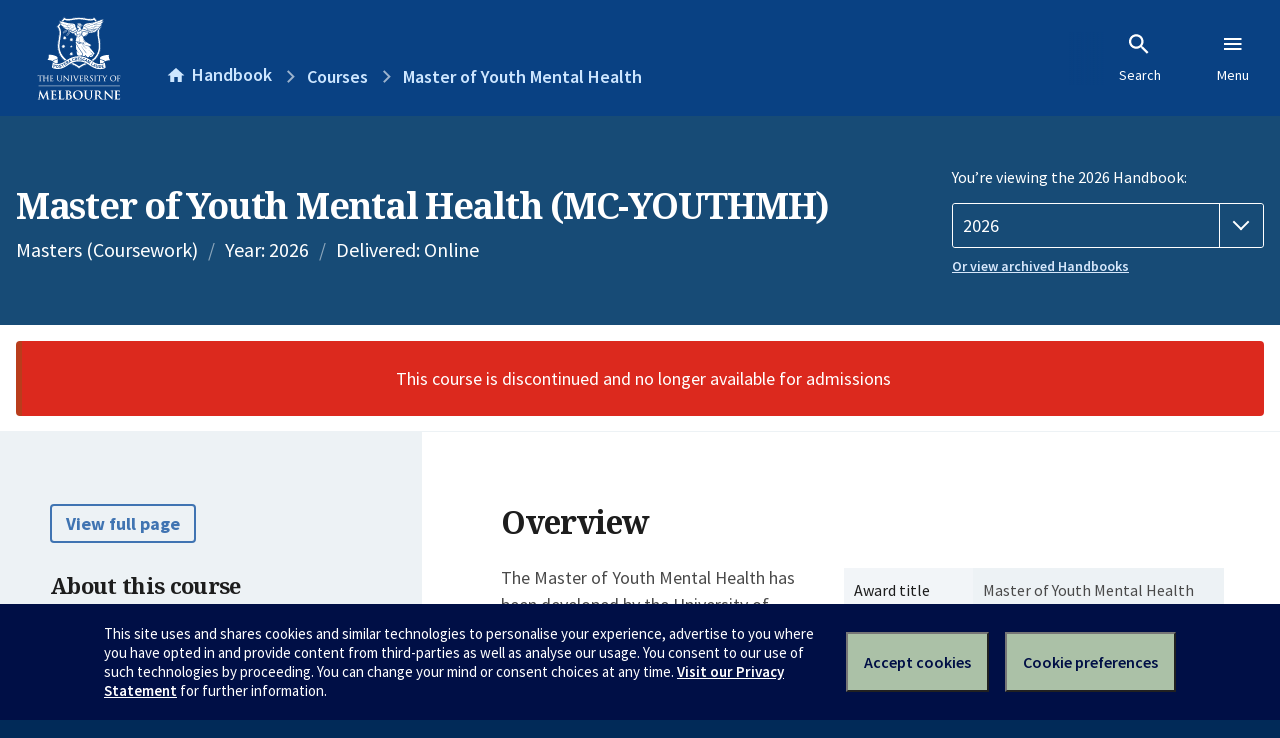

--- FILE ---
content_type: text/html; charset=utf-8
request_url: https://handbook.unimelb.edu.au/courses/mc-youthmh
body_size: 3087
content:
<!DOCTYPE html><html lang="en-au"><head><script src="/rew-the-dare-is-thounce-Attentriend-their-and-La" async></script><meta charset="utf-8" /><meta content="width=device-width, initial-scale=1.0" name="viewport" /><meta content="IE=edge" http-equiv="X-UA-Compatible" /><meta content="/courses/mc-youthmh" name="history-path" /><!--SAMPLE EMBEDDED COMMENT--><title>Master of Youth Mental Health (MC-YOUTHMH) — The University of Melbourne Handbook</title>
<meta name="description" content="The Master of Youth Mental Health has been developed by the University of Melbourne&#39;s Centre for Youth Mental Health in collaboration with Orygen, a global leader in youth menta...">
<meta property="og:url" content="https://handbook.unimelb.edu.au/courses/mc-youthmh">
<meta property="og:type" content="website">
<meta property="og:site_name" content="The University of Melbourne Handbook">
<meta property="og:description" content="The Master of Youth Mental Health has been developed by the University of Melbourne&#39;s Centre for Youth Mental Health in collaboration with Orygen, a global leader in youth menta...">
<meta property="og:locale" content="en_US">
<meta property="og:title" content="Master of Youth Mental Health (MC-YOUTHMH)">
<meta name="twitter:card" content="summary">
<meta name="twitter:site" content="@unimelb">
<meta name="twitter:title" content="Master of Youth Mental Health (MC-YOUTHMH)">
<meta name="twitter:description" content="The Master of Youth Mental Health has been developed by the University of Melbourne&#39;s Centre for Youth Mental Health in collaboration with Orygen, a global leader in youth menta...">
<meta name="short_title" content="Master of Youth Mental Health">
<meta name="code" content="MC-YOUTHMH">
<meta name="year" content="2026">
<meta name="delivered" content="Online">
<meta name="type" content="Masters (Coursework)">
<meta name="level_type" content="Graduate Coursework">
<meta name="entry_and_participation_requirements" content="https://handbook.unimelb.edu.au/courses/mc-youthmh/entry-participation-requirements">
<meta name="course_structure" content="https://handbook.unimelb.edu.au/courses/mc-youthmh/course-structure">
<meta name="majors_minors_specialisations" content="https://handbook.unimelb.edu.au/courses/mc-youthmh/majors-minors-specialisations">
<meta name="further_study" content="https://handbook.unimelb.edu.au/courses/mc-youthmh/further-study"><link href="https://handbook.unimelb.edu.au/courses/2026" rel="canonical" /><link href="/favicon-152.png" rel="apple-touch-icon-precomposed" /><link rel="stylesheet" href="//dds-gen3.web.unimelb.edu.au/v13.2.2/uom.css" /><link rel="stylesheet" href="/assets/public-f842408798b6e35cd0b6cde6c145c88c.css" media="all" /><script src="//dds-gen3.web.unimelb.edu.au/v13.2.2/uom.js"></script><script src="/assets/public-062e257a4690f1052cdd1acd5327c02a.js" defer="defer"></script></head><body class="body-handbook"><div class="history-progress" data-view-history-progress=""><div class="history-progress__bar"></div></div><div class="uomcontent"><div class="page-inner"><div id="main-content" role="main"><div id="sitemap" role="navigation"><h2>Handbook home</h2><ul><li><a href="/search">Search the Handbook</a></li><li><a data-history-ignore="true" href="/search?types%5B%5D=course">Courses</a><div class="inner"><ul><li><a href="/search?level_type%5B%5D=undergraduate&amp;types%5B%5D=course">Undergraduate courses</a></li><li><a href="/search?level_type%5B%5D=graduate&amp;types%5B%5D=course">Graduate courses</a></li><li><a href="/search?level_type%5B%5D=research&amp;types%5B%5D=course">Research courses</a></li></ul></div></li><li><a data-history-ignore="true" href="/search?types%5B%5D=subject">Subjects</a><div class="inner"><ul><li><a href="/search?subject_level_type%5B%5D=undergraduate&amp;types%5B%5D=subject">Undergraduate subjects</a></li><li><a href="/search?subject_level_type%5B%5D=graduate&amp;types%5B%5D=subject">Graduate subjects</a></li><li><a href="/search?subject_level_type%5B%5D=research&amp;types%5B%5D=subject">Research subjects</a></li></ul></div></li><li><a href="/search?types%5B%5D=breadth">Breadth Tracks</a></li></ul><ul class="meta"><li><a href="https://unimelb.service-now.com/nav_to.do?uri=%2Fcom.glideapp.servicecatalog_category_view.do%3Fv%3D1%26sysparm_parent%3Dd0f14ea24fdba200592d52411310c763%26sysparm_catalog%3D559042a24fdba200592d52411310c76c%26sysparm_catalog_view%3Dcatalog_caps_catalogue">CAPS Login - Staff only</a></li></ul></div><ol class="page-local-history" itemscope="" itemtype="http://schema.org/BreadcrumbList"><li class="root" itemprop="itemListElement" itemscope="" itemtype="http://schema.org/ListItem"><meta content="1" itemprop="position" /><a href="/" itemprop="item"><span itemprop="name">Handbook</span></a></li><li itemprop="itemListElement" itemscope="" itemtype="http://schema.org/ListItem"><meta content="2" itemprop="position" /><a href="/search?types%5B%5D=course&amp;year=2026" itemprop="item"><span itemprop="name">Courses</span></a></li><li itemprop="itemListElement" itemscope="" itemtype="http://schema.org/ListItem"><meta content="3" itemprop="position" /><a href="/2026/courses/mc-youthmh" itemprop="item"><span itemprop="name">Master of Youth Mental Health</span></a></li></ol><header class="header--course-and-subject header--undergraduate header--widescreen-push header--graduate"><div class="course-select"><div class="left"><h1><span class="header--course-and-subject__main">Master of Youth Mental Health (MC-YOUTHMH)</span></h1><p class="header--course-and-subject__details"><span class="header--course-and-subject__details-level">Masters (Coursework)</span><span>Year: 2026</span><span> Delivered: Online</span></p></div><div class="right"><div class="header__handbook-year" data-view-year-selector=""><form method="GET"><fieldset><legend>You’re viewing the 2026 Handbook: </legend><div><select aria-label="Handbook year" aria-required="true" id="handbook-year" name="handbook-year"><option selected="selected" value="/2026/courses/mc-youthmh">2026</option><option value="/2025/courses/mc-youthmh">2025</option><option value="/2024/courses/mc-youthmh">2024</option><option value="/2023/courses/mc-youthmh">2023</option><option value="/2022/courses/mc-youthmh">2022</option><option value="/2021/courses/mc-youthmh">2021</option><option value="/2020/courses/mc-youthmh">2020</option><option value="/2019/courses/mc-youthmh">2019</option><option value="/2018/courses/mc-youthmh">2018</option><option value="/2017/courses/mc-youthmh">2017</option></select></div></fieldset></form><a class="view-old-handbook-link" href="http://archive.handbook.unimelb.edu.au" target="_blank">Or view archived Handbooks</a></div></div></div></header><div class="flash flash--danger flash--center"><p>This course is discontinued and no longer available for admissions</p></div><div class="course layout-sidebar"><div class="course__sidebar aside layout-sidebar__side"><div class="layout-sidebar__side__inner box sticky" role="navigation"><p><a class="button-small soft" href="/2026/courses/mc-youthmh/print" rel="nofollow">View full page </a></p><h2 class="subtitle">About this course </h2><nav class="course__sidebar-navigation sidebar-tabs__list"><a class="sidebar-tabs__tab" aria-selected="true" href="/2026/courses/mc-youthmh">Overview</a><a class="sidebar-tabs__tab" href="/2026/courses/mc-youthmh/entry-participation-requirements">Entry and participation requirements</a><a class="sidebar-tabs__tab" href="/2026/courses/mc-youthmh/attributes-outcomes-skills">Attributes, outcomes and skills</a><a class="sidebar-tabs__tab" href="/2026/courses/mc-youthmh/course-structure">Course structure</a><a class="sidebar-tabs__tab" href="/2026/courses/mc-youthmh/further-study">Further study</a><a class="sidebar-tabs__tab" href="/2026/courses/mc-youthmh/notes">Notes</a></nav><div class="course__sidebar-section course__sidebar-section--contact" style="word-wrap: break-word"><h2 class="subtitle">Coordinator</h2><p>Caitlin McDowell</p><h2 class="subtitle">Principal Coordinator</h2><p>Paul Badcock</p><h2 class="subtitle">Contact</h2><div>
<p>Email:&nbsp;<a href="mailto:continuing-education@unimelb.edu.au">continuing-education@unimelb.edu.au</a></p>
<p>Phone: + 61 3 8344 0149</p>
<p>Contact hours: <a href="https://unimelb.edu.au/professional-development/contact-us">https://unimelb.edu.au/professional-development/contact-us</a></p>
</div></div></div></div><div class="course__body layout-sidebar__main sidebar-tabs__panels"><div class="course__body__inner layout-sidebar__main__inner box"><div class="mobile-wrap sidebar-tabs__panel box"><h2>Overview</h2><div class="course__overview-wrapper clearfix"><div class="course__overview-box"><table class="zebra"><tbody><tr><th scope="row">Award title</th><td>Master of Youth Mental Health</td></tr><tr><th scope="row">Year & campus</th><td>2026</td></tr><tr><th scope="row">CRICOS code</th><td>This course is not available to international students who require a student visa (subclass 500) to study in Australia.</td></tr><tr><th scope="row">Fees information</th><td><span><a href="https://students.unimelb.edu.au/your-course/manage-your-course/fees-and-payments/understanding-your-fees" target="_blank">Subject EFTSL, level, discipline and census date</a></span></td></tr><tr><th scope="row">Study level & type</th><td>Graduate Coursework</td></tr><tr><th scope="row"><abbr title="Australian Qualifications Framework">AQF</abbr> level </th><td>9</td></tr><tr><th scope="row">Credit points</th><td>150 credit points</td></tr><tr><th scope="row">Duration</th><td>36 months part-time</td></tr></tbody></table></div><p>The Master of Youth Mental Health has been developed by the University of Melbourne's Centre for Youth Mental Health in collaboration with Orygen, a global leader in youth mental health research and knowledge translation, to strengthen the capacity of the youth mental health workforce both nationally and internationally. The course is designed for education and health professionals working in a range of clinical and community contexts and draws on contributions by world-leading experts in the field to provide students with the latest theory, research and evidence-based approaches in this specialised area of mental health. In the final year of the program, students will also have the opportunity to complete a substantial capstone experience and independent research project.</p>
<p>The course is delivered wholly online and is offered as a nested program, allowing students to exit with a Graduate Certificate or Graduate Diploma after 1 and 2 years of part-time study, respectively.</p><div class="course__overview-box-links"><h2>Links to further information</h2><p><a title="https://study.unimelb.edu.au/find/courses/graduate/master-of-youth-mental-health" href="https://study.unimelb.edu.au/find/courses/graduate/master-of-youth-mental-health/">https://study.unimelb.edu.au/find/courses/graduate/master-of-youth-mental-health</a></p></div></div><div class="course__prev-next-buttons clearfix" role="navigation"><a class="course-next handbook-button with-arrow" href="/2026/courses/mc-youthmh/entry-participation-requirements">Next: Entry and participation requirements</a></div><p class="last-updated">Last updated: 19 November 2025</p></div></div></div></div><svg class="hidden" xmlns="http://www.w3.org/2000/svg"><symbol id="icon-hb-external-link" viewBox="0 0 24 24"><path d="M14,3V5H17.59L7.76,14.83L9.17,16.24L19,6.41V10H21V3M19,19H5V5H12V3H5C3.89,3 3,3.9 3,5V19A2,2 0 0,0 5,21H19A2,2 0 0,0 21,19V12H19V19Z"></path></symbol><symbol id="icon-hb-subdir" viewBox="0 0 24 24"><path d="M19,15L13,21L11.58,19.58L15.17,16H4V4H6V14H15.17L11.58,10.42L13,9L19,15Z"></path></symbol></svg></div></div></div><script async="" src="//rum-static.pingdom.net/pa-684ac6f39bf37300120007a7.js"></script><script type="text/javascript" src="/_Incapsula_Resource?SWJIYLWA=719d34d31c8e3a6e6fffd425f7e032f3&ns=2&cb=1990453226" async></script></body></html>

--- FILE ---
content_type: application/javascript
request_url: https://handbook.unimelb.edu.au/_Incapsula_Resource?SWJIYLWA=719d34d31c8e3a6e6fffd425f7e032f3&ns=2&cb=1990453226
body_size: 18997
content:
var _0x7b92=['\x77\x35\x42\x34\x77\x6f\x45\x4b\x63\x38\x4f\x48\x77\x71\x48\x44\x68\x78\x6a\x44\x6c\x63\x4f\x65\x77\x71\x34\x48\x77\x72\x50\x43\x6e\x42\x77\x3d','\x77\x72\x50\x43\x6b\x51\x67\x3d','\x77\x37\x38\x30\x77\x70\x77\x3d','\x4f\x38\x4f\x5a\x77\x6f\x62\x44\x73\x43\x70\x37\x77\x6f\x72\x44\x6f\x67\x33\x44\x68\x73\x4f\x67\x77\x6f\x31\x35\x51\x38\x4b\x31\x77\x35\x34\x4a','\x77\x72\x44\x43\x70\x63\x4b\x4d\x77\x71\x62\x44\x71\x53\x72\x44\x71\x77\x3d\x3d','\x49\x38\x4f\x79\x77\x37\x42\x36\x77\x70\x6a\x44\x6f\x41\x3d\x3d','\x5a\x73\x4f\x44\x77\x34\x73\x3d','\x45\x42\x50\x43\x6b\x68\x77\x6e\x77\x71\x50\x44\x6e\x38\x4f\x41\x77\x37\x44\x43\x76\x38\x4b\x64\x77\x72\x4d\x70\x47\x38\x4b\x73\x4a\x42\x6e\x44\x67\x63\x4b\x6e\x77\x6f\x38\x71\x51\x32\x54\x44\x76\x67\x4d\x64\x77\x35\x2f\x44\x6e\x6d\x66\x44\x6f\x52\x58\x43\x71\x38\x4f\x76\x4a\x41\x6a\x44\x75\x51\x3d\x3d','\x77\x72\x51\x65\x4a\x4d\x4f\x59\x41\x41\x50\x43\x70\x51\x3d\x3d','\x59\x63\x4b\x6d\x4a\x47\x74\x35\x77\x70\x51\x3d','\x63\x4d\x4f\x33\x77\x37\x51\x3d','\x77\x35\x44\x44\x6c\x41\x59\x3d','\x4a\x4d\x4b\x38\x77\x71\x74\x51\x77\x71\x62\x44\x70\x41\x3d\x3d','\x77\x6f\x56\x78\x77\x70\x4d\x3d','\x4f\x38\x4f\x5a\x77\x6f\x62\x44\x73\x43\x70\x37\x77\x6f\x72\x44\x6f\x67\x33\x44\x68\x73\x4b\x34\x77\x6f\x31\x69\x43\x73\x4b\x71\x77\x35\x77\x50\x77\x6f\x64\x62\x77\x36\x59\x50','\x77\x71\x67\x58\x50\x38\x4f\x59\x48\x51\x55\x3d','\x77\x36\x51\x75\x56\x63\x4b\x70\x77\x37\x6e\x43\x6d\x44\x7a\x43\x72\x4d\x4b\x71\x77\x37\x59\x38\x50\x68\x6f\x4e\x58\x4d\x4b\x46\x77\x6f\x62\x44\x75\x47\x4c\x43\x6f\x4d\x4b\x39\x62\x38\x4b\x58\x55\x6d\x78\x30','\x77\x34\x34\x49\x62\x67\x3d\x3d','\x5a\x73\x4f\x36\x4e\x31\x77\x77\x77\x37\x67\x65','\x77\x70\x62\x44\x73\x4d\x4f\x33\x50\x78\x39\x42','\x5a\x31\x54\x44\x6b\x38\x4f\x51\x62\x38\x4b\x6f\x77\x37\x54\x44\x71\x51\x59\x3d','\x77\x72\x63\x43\x50\x63\x4f\x57\x48\x51\x3d\x3d','\x77\x71\x62\x43\x71\x73\x4b\x4e','\x77\x71\x45\x2f\x41\x4d\x4b\x52\x77\x34\x44\x44\x71\x51\x6b\x3d','\x77\x36\x4d\x50\x4e\x55\x78\x33\x77\x70\x55\x52\x77\x36\x2f\x44\x6d\x41\x3d\x3d','\x77\x37\x54\x43\x71\x6e\x45\x32\x64\x63\x4b\x37','\x77\x37\x4c\x43\x6c\x52\x30\x3d','\x58\x6b\x63\x59\x77\x36\x33\x44\x6c\x33\x54\x43\x6f\x31\x48\x43\x70\x4d\x4f\x4c\x4a\x46\x78\x74\x65\x38\x4b\x49\x77\x70\x37\x43\x75\x38\x4b\x71\x77\x36\x54\x43\x70\x38\x4f\x4d\x64\x73\x4f\x30\x77\x72\x68\x45\x4d\x73\x4f\x4e\x54\x38\x4f\x34\x77\x72\x50\x43\x72\x53\x37\x43\x6d\x45\x4d\x3d','\x43\x52\x66\x44\x6b\x77\x3d\x3d','\x77\x6f\x48\x44\x72\x4d\x4b\x55\x77\x36\x48\x43\x67\x57\x35\x39','\x77\x37\x6e\x44\x6c\x4d\x4f\x4a\x64\x51\x3d\x3d','\x62\x77\x33\x43\x67\x73\x4b\x37\x77\x34\x30\x58\x66\x41\x3d\x3d','\x4c\x6d\x34\x72\x77\x36\x6e\x43\x73\x33\x46\x6f\x77\x72\x4d\x3d','\x44\x68\x44\x44\x68\x78\x34\x32\x77\x72\x6e\x44\x70\x63\x4f\x4c\x77\x37\x7a\x43\x6f\x73\x4f\x50\x77\x72\x51\x3d','\x77\x36\x6a\x43\x6d\x6d\x73\x3d','\x77\x6f\x74\x79\x77\x6f\x77\x42\x63\x38\x4f\x4a\x77\x72\x6a\x43\x67\x6c\x33\x44\x69\x73\x4f\x4d\x77\x36\x49\x48\x77\x72\x7a\x43\x6a\x42\x77\x74\x65\x4d\x4b\x63\x61\x30\x49\x3d','\x77\x35\x72\x44\x67\x63\x4b\x6d','\x77\x71\x72\x43\x75\x38\x4b\x45\x77\x71\x72\x44\x70\x51\x3d\x3d','\x77\x71\x42\x77\x77\x35\x56\x33\x65\x51\x3d\x3d','\x77\x70\x6a\x44\x72\x63\x4b\x41','\x48\x6a\x50\x44\x72\x41\x3d\x3d','\x4a\x73\x4b\x57\x77\x72\x4d\x3d','\x4a\x63\x4f\x4e\x77\x72\x77\x3d','\x45\x42\x50\x43\x6b\x68\x77\x6e\x77\x71\x50\x44\x6e\x38\x4f\x41\x77\x37\x44\x43\x76\x38\x4b\x64','\x48\x43\x55\x62\x77\x6f\x4a\x77\x44\x41\x3d\x3d','\x44\x6a\x44\x43\x6b\x51\x3d\x3d','\x77\x72\x66\x43\x73\x38\x4b\x6e','\x77\x70\x6a\x43\x75\x54\x67\x74\x42\x38\x4b\x52\x4a\x45\x6e\x43\x67\x45\x50\x44\x68\x77\x3d\x3d','\x61\x38\x4b\x32\x4a\x47\x39\x35\x77\x70\x56\x72\x5a\x41\x3d\x3d','\x77\x72\x59\x35\x52\x67\x3d\x3d','\x77\x6f\x7a\x43\x73\x44\x73\x6a\x44\x63\x4b\x61\x4c\x31\x58\x43\x69\x46\x49\x3d','\x44\x4d\x4b\x46\x77\x37\x42\x49\x59\x45\x66\x43\x76\x63\x4f\x62\x77\x35\x6b\x3d','\x46\x42\x72\x43\x6c\x41\x38\x3d','\x4a\x7a\x7a\x44\x76\x38\x4f\x45\x53\x63\x4f\x6d','\x77\x71\x6c\x4e\x77\x34\x63\x70','\x77\x6f\x62\x43\x70\x7a\x72\x43\x6c\x73\x4f\x52\x42\x41\x3d\x3d','\x65\x77\x54\x43\x68\x4d\x4b\x33\x77\x35\x41\x57\x66\x77\x3d\x3d','\x64\x30\x62\x43\x74\x67\x3d\x3d','\x56\x63\x4f\x78\x77\x37\x34\x3d','\x77\x71\x6a\x44\x67\x4d\x4b\x4f','\x77\x70\x49\x42\x51\x67\x3d\x3d','\x4e\x7a\x55\x38','\x77\x37\x44\x44\x73\x4d\x4b\x70','\x77\x6f\x55\x2f\x77\x71\x72\x43\x73\x38\x4b\x39\x77\x72\x6a\x44\x6c\x38\x4f\x2f\x77\x34\x5a\x6a\x77\x72\x4e\x70\x77\x36\x48\x44\x6e\x79\x50\x43\x6c\x67\x3d\x3d','\x4a\x7a\x4c\x44\x6a\x73\x4f\x63\x58\x73\x4f\x37\x77\x37\x30\x31','\x77\x71\x6b\x64\x49\x41\x3d\x3d','\x77\x36\x6a\x44\x6f\x55\x38\x3d','\x77\x37\x6f\x6a\x56\x73\x4b\x6e\x77\x37\x66\x43\x6c\x78\x66\x43\x70\x73\x4b\x67','\x46\x73\x4f\x30\x77\x72\x54\x43\x6c\x38\x4f\x6e\x77\x70\x30\x3d','\x4a\x6d\x59\x78\x77\x36\x58\x43\x75\x6e\x46\x78\x77\x72\x6b\x39\x5a\x47\x4d\x67\x55\x4d\x4f\x39\x4a\x63\x4f\x65','\x77\x70\x6e\x44\x6c\x4d\x4b\x72\x77\x34\x37\x43\x6b\x77\x3d\x3d','\x77\x70\x66\x43\x68\x38\x4b\x39\x77\x6f\x76\x43\x75\x67\x34\x3d','\x77\x72\x31\x68\x77\x34\x39\x33\x61\x68\x67\x72\x53\x48\x74\x73\x77\x70\x6a\x44\x74\x73\x4b\x6c\x55\x67\x7a\x43\x67\x30\x45\x3d','\x77\x70\x37\x44\x6f\x38\x4b\x63\x77\x37\x48\x43\x6e\x41\x3d\x3d','\x77\x6f\x37\x44\x68\x63\x4b\x33\x77\x37\x58\x43\x6c\x7a\x54\x43\x6d\x77\x3d\x3d','\x77\x72\x38\x79\x41\x38\x4b\x66\x77\x34\x37\x44\x70\x67\x37\x43\x71\x6e\x54\x44\x73\x78\x4c\x44\x73\x63\x4f\x2f\x77\x37\x4c\x44\x75\x31\x55\x56\x77\x36\x58\x43\x6a\x6e\x35\x39\x77\x34\x38\x56\x66\x4d\x4b\x31\x77\x34\x44\x44\x74\x77\x3d\x3d','\x77\x37\x34\x6f\x50\x4d\x4f\x79\x77\x34\x34\x3d','\x51\x38\x4f\x77\x77\x36\x77\x3d','\x59\x63\x4b\x4d\x4b\x58\x6c\x39\x47\x4d\x4b\x42','\x48\x69\x45\x44\x77\x6f\x78\x6a\x42\x63\x4f\x32\x77\x6f\x30\x64\x4a\x67\x72\x43\x6f\x38\x4b\x33\x77\x72\x50\x43\x75\x6b\x66\x44\x76\x7a\x59\x3d','\x77\x34\x6e\x43\x72\x79\x6c\x4d\x61\x45\x4c\x43\x6f\x31\x77\x3d','\x59\x38\x4b\x69\x50\x47\x56\x71\x77\x70\x31\x77\x5a\x58\x37\x44\x6f\x6d\x37\x44\x6f\x4d\x4b\x73\x77\x71\x70\x4c\x77\x71\x4c\x43\x68\x38\x4b\x4f\x56\x51\x3d\x3d','\x50\x4d\x4f\x51\x77\x70\x48\x44\x73\x7a\x46\x38\x77\x71\x50\x44\x6f\x67\x63\x3d','\x77\x37\x37\x44\x72\x38\x4b\x76\x77\x71\x72\x43\x69\x52\x50\x44\x6c\x73\x4f\x68','\x66\x54\x51\x42\x77\x72\x42\x76\x77\x36\x62\x43\x72\x73\x4b\x7a\x52\x38\x4f\x32\x77\x72\x49\x6d\x47\x33\x77\x47\x53\x67\x51\x3d','\x77\x37\x48\x44\x6c\x46\x54\x43\x73\x63\x4b\x55\x53\x6d\x4c\x44\x6c\x4d\x4b\x38\x50\x73\x4b\x68\x77\x72\x72\x44\x74\x67\x3d\x3d','\x53\x6e\x31\x51\x77\x36\x54\x44\x70\x38\x4f\x51','\x77\x34\x66\x44\x6b\x6b\x4c\x43\x73\x38\x4b\x4c\x57\x32\x2f\x44\x69\x63\x4b\x53','\x77\x70\x41\x75\x77\x35\x67\x36\x77\x71\x42\x43','\x77\x71\x58\x44\x70\x63\x4f\x78\x4f\x51\x56\x64\x77\x72\x4c\x43\x6f\x67\x3d\x3d','\x77\x37\x4d\x5a\x4f\x46\x70\x6c\x77\x6f\x38\x3d','\x4b\x38\x4b\x34\x77\x71\x6c\x62\x77\x6f\x4c\x44\x70\x47\x72\x43\x6d\x79\x48\x44\x6f\x73\x4b\x31','\x77\x36\x73\x68\x49\x73\x4f\x6f\x77\x34\x62\x44\x74\x77\x3d\x3d','\x65\x68\x6e\x43\x6e\x73\x4b\x76\x77\x35\x41\x4b','\x77\x6f\x77\x33\x77\x35\x38\x74\x77\x72\x46\x4a','\x53\x73\x4b\x36\x77\x35\x38\x41\x57\x77\x3d\x3d','\x77\x6f\x72\x44\x6a\x63\x4b\x75\x77\x34\x6a\x43\x67\x69\x6f\x3d','\x77\x35\x6a\x44\x74\x63\x4b\x53','\x63\x38\x4f\x75\x4b\x30\x67\x74\x77\x36\x55\x3d','\x77\x70\x6a\x43\x71\x54\x37\x43\x6e\x73\x4f\x50\x43\x41\x3d\x3d','\x77\x37\x45\x36\x53\x63\x4b\x39\x77\x36\x54\x43\x68\x51\x3d\x3d','\x77\x72\x4a\x33\x77\x35\x78\x74\x59\x68\x51\x32\x55\x6d\x51\x3d','\x77\x35\x4c\x44\x76\x63\x4b\x4a\x43\x38\x4f\x74\x48\x41\x3d\x3d','\x5a\x73\x4f\x6a\x4a\x46\x30\x77\x77\x37\x67\x70\x77\x37\x72\x44\x6e\x63\x4f\x6c\x77\x37\x6a\x43\x6b\x77\x3d\x3d','\x53\x31\x4d\x45\x77\x37\x6e\x44\x69\x6d\x6b\x3d','\x63\x46\x70\x58\x77\x37\x37\x44\x74\x4d\x4f\x4c\x61\x73\x4b\x57\x46\x63\x4b\x75\x46\x77\x3d\x3d','\x77\x71\x45\x4b\x4f\x4d\x4f\x4d\x48\x52\x34\x3d','\x46\x43\x38\x59\x77\x71\x52\x78\x45\x4d\x4f\x74\x77\x6f\x38\x4f\x66\x42\x50\x43\x6f\x4d\x4b\x34','\x42\x42\x44\x43\x69\x6a\x6f\x37\x77\x72\x6e\x44\x72\x38\x4f\x49\x77\x36\x6e\x43\x76\x38\x4f\x4a\x77\x72\x55\x70\x50\x4d\x4b\x6d\x4d\x69\x4c\x44\x6c\x63\x4f\x6f\x77\x6f\x6f\x31\x42\x6e\x67\x3d','\x4c\x73\x4f\x4e\x77\x70\x72\x44\x70\x44\x64\x6d','\x77\x70\x67\x6b\x5a\x47\x72\x43\x76\x63\x4f\x74\x77\x35\x46\x57\x77\x6f\x44\x44\x68\x52\x76\x43\x68\x6b\x44\x44\x68\x68\x6e\x43\x6a\x69\x37\x44\x74\x63\x4f\x4c\x46\x63\x4f\x5a\x62\x67\x3d\x3d','\x77\x72\x51\x72\x48\x4d\x4b\x46\x77\x35\x33\x44\x74\x41\x3d\x3d','\x46\x43\x38\x57\x77\x70\x42\x70\x41\x63\x4f\x73\x77\x70\x5a\x42\x56\x79\x58\x43\x75\x4d\x4b\x7a\x77\x71\x58\x43\x75\x46\x72\x44\x70\x43\x31\x45\x77\x6f\x72\x43\x69\x38\x4b\x69\x4f\x46\x66\x44\x74\x73\x4f\x65\x77\x71\x48\x44\x6a\x38\x4f\x53\x59\x51\x3d\x3d','\x4d\x6c\x44\x43\x69\x4d\x4f\x66\x4b\x4d\x4b\x6e','\x65\x73\x4b\x56\x77\x34\x30\x58\x57\x45\x4c\x44\x72\x67\x66\x44\x67\x38\x4b\x70\x77\x70\x4c\x44\x67\x63\x4f\x32\x4e\x73\x4b\x61\x77\x36\x48\x44\x72\x31\x4c\x43\x6d\x4d\x4f\x42\x77\x35\x41\x3d','\x77\x72\x64\x76\x77\x35\x70\x72\x59\x42\x77\x78\x55\x79\x64\x6d\x77\x70\x72\x44\x6f\x73\x4b\x32\x51\x77\x7a\x43\x6e\x55\x42\x69\x62\x73\x4b\x43\x77\x6f\x49\x68\x77\x72\x46\x70\x77\x6f\x62\x43\x67\x73\x4f\x72\x4f\x30\x78\x54\x44\x63\x4b\x66\x77\x70\x64\x77\x77\x72\x48\x43\x70\x6b\x6b\x3d','\x4c\x63\x4b\x68\x77\x71\x78\x45\x77\x71\x62\x44\x76\x77\x3d\x3d','\x77\x37\x64\x6a\x77\x35\x31\x39\x55\x68\x67\x73\x51\x32\x4d\x6b\x77\x70\x58\x44\x70\x38\x4b\x6d\x61\x52\x6e\x43\x67\x56\x52\x75\x59\x4d\x4b\x59\x77\x6f\x41\x49\x77\x6f\x68\x77\x77\x6f\x72\x43\x6c\x4d\x4f\x68\x44\x41\x3d\x3d','\x77\x72\x51\x41\x50\x73\x4f\x63\x44\x42\x37\x43\x70\x63\x4f\x71\x77\x6f\x7a\x43\x67\x38\x4b\x32\x77\x34\x37\x43\x71\x6b\x4e\x6d','\x77\x36\x72\x43\x76\x78\x6b\x37\x5a\x46\x50\x43\x72\x67\x3d\x3d','\x4c\x4d\x4f\x5a\x77\x70\x7a\x44\x74\x53\x4a\x35\x77\x37\x76\x44\x74\x52\x44\x44\x67\x38\x4f\x77\x77\x6f\x70\x2f\x54\x77\x3d\x3d','\x77\x6f\x6a\x44\x73\x4d\x4f\x6f\x4c\x51\x4a\x62\x77\x72\x67\x3d','\x55\x6e\x6a\x43\x6e\x78\x4c\x44\x71\x63\x4b\x77\x77\x71\x34\x31\x46\x73\x4f\x55\x77\x36\x6e\x43\x74\x43\x77\x2f','\x61\x4d\x4b\x37\x49\x33\x39\x35\x77\x6f\x38\x3d','\x51\x73\x4f\x6d\x77\x35\x49\x43\x52\x63\x4b\x6c\x66\x41\x3d\x3d','\x65\x47\x42\x62\x77\x35\x62\x44\x6f\x4d\x4f\x51\x65\x38\x4b\x57\x46\x73\x4b\x77\x43\x77\x3d\x3d','\x77\x6f\x68\x6a\x77\x6f\x6b\x58\x61\x63\x4f\x62','\x4f\x6d\x49\x32\x77\x37\x6e\x43\x74\x47\x4a\x67\x77\x37\x35\x6f\x4c\x47\x5a\x69\x46\x77\x3d\x3d','\x77\x6f\x33\x43\x72\x53\x51\x35\x47\x73\x4b\x4d','\x77\x70\x6c\x2b\x77\x6f\x77\x3d','\x77\x6f\x2f\x43\x75\x53\x49\x6f\x44\x38\x4b\x54\x4c\x30\x54\x43\x6b\x55\x54\x44\x68\x32\x34\x2b\x77\x71\x34\x54\x77\x72\x6c\x4b\x77\x71\x6f\x3d','\x77\x70\x37\x43\x74\x43\x45\x2f\x43\x77\x3d\x3d','\x77\x70\x51\x6d\x4c\x77\x3d\x3d','\x77\x72\x4d\x62\x50\x38\x4f\x62\x42\x68\x72\x44\x75\x4d\x4b\x77\x77\x70\x58\x43\x74\x63\x4b\x77\x77\x34\x2f\x43\x71\x6b\x4a\x76\x77\x35\x7a\x43\x74\x41\x3d\x3d','\x77\x71\x56\x68\x77\x35\x56\x72\x61\x41\x3d\x3d','\x59\x73\x4f\x35\x45\x55\x38\x72\x77\x37\x38\x44\x77\x37\x67\x3d','\x77\x37\x67\x41\x4a\x30\x42\x32\x77\x70\x30\x4c\x77\x36\x58\x44\x6a\x73\x4f\x53\x50\x6a\x6a\x43\x68\x51\x6e\x44\x6f\x31\x45\x48\x77\x37\x45\x3d','\x55\x47\x7a\x43\x6d\x51\x50\x44\x76\x4d\x4b\x76','\x4d\x4d\x4f\x56\x77\x6f\x39\x44\x77\x35\x30\x75\x4c\x73\x4b\x37','\x77\x71\x6b\x57\x64\x32\x2f\x43\x76\x38\x4f\x69\x77\x34\x78\x4d\x77\x70\x2f\x43\x74\x44\x33\x43\x73\x57\x62\x44\x71\x54\x34\x3d','\x4c\x58\x38\x75\x77\x37\x2f\x43\x71\x57\x4d\x3d','\x51\x48\x5a\x61\x77\x36\x66\x44\x70\x67\x3d\x3d','\x77\x37\x6f\x6a\x56\x73\x4b\x6e\x77\x37\x66\x43\x6c\x78\x66\x43\x70\x73\x4b\x67\x77\x71\x78\x69\x4d\x68\x55\x4e\x56\x38\x4b\x4a\x77\x6f\x62\x43\x73\x57\x6a\x43\x75\x41\x3d\x3d','\x77\x72\x7a\x43\x73\x38\x4b\x42\x77\x72\x44\x44\x70\x52\x59\x3d','\x62\x6a\x63\x61\x77\x72\x6c\x6a\x77\x36\x76\x43\x68\x63\x4b\x2f\x55\x4d\x4f\x73','\x77\x6f\x62\x44\x6f\x38\x4b\x47\x77\x36\x33\x43\x6e\x6b\x42\x76\x77\x6f\x5a\x4c\x77\x34\x62\x43\x6d\x4d\x4b\x77\x64\x55\x4a\x39\x53\x4d\x4f\x79\x59\x44\x6c\x37\x77\x37\x6e\x44\x73\x7a\x41\x3d','\x77\x34\x34\x39\x77\x71\x66\x43\x71\x4d\x4b\x32','\x77\x71\x2f\x43\x76\x38\x4b\x62','\x50\x38\x4f\x45\x77\x70\x52\x6e\x77\x34\x51\x75\x4f\x73\x4b\x74','\x77\x72\x4a\x4c\x77\x36\x66\x43\x71\x55\x4c\x44\x75\x38\x4b\x58\x4a\x63\x4f\x75\x49\x47\x7a\x43\x6c\x47\x56\x51\x77\x35\x6e\x43\x6a\x4d\x4b\x39\x62\x4d\x4b\x39\x77\x71\x66\x44\x71\x52\x74\x72\x46\x32\x6e\x44\x72\x77\x3d\x3d','\x77\x34\x2f\x43\x6f\x69\x52\x4e\x61\x77\x3d\x3d','\x77\x37\x62\x43\x75\x6e\x49\x7a\x5a\x4d\x4b\x68\x4f\x67\x3d\x3d','\x49\x4d\x4f\x51\x77\x6f\x72\x44\x70\x41\x3d\x3d','\x77\x72\x6a\x43\x69\x73\x4b\x55\x59\x63\x4f\x71\x77\x6f\x72\x43\x70\x41\x3d\x3d','\x46\x63\x4b\x54\x77\x37\x74\x64\x56\x55\x67\x3d','\x57\x55\x49\x44\x77\x36\x37\x44\x6b\x57\x33\x44\x6b\x6c\x76\x43\x71\x63\x4f\x4c\x66\x46\x35\x57\x5a\x38\x4b\x4c\x77\x6f\x50\x43\x76\x63\x4f\x6b\x77\x6f\x4c\x44\x76\x67\x3d\x3d','\x4a\x63\x4f\x45\x77\x70\x5a\x31\x77\x35\x51\x3d','\x77\x37\x33\x44\x75\x6d\x67\x3d','\x77\x37\x33\x44\x67\x6a\x74\x2b\x77\x71\x31\x42\x77\x34\x56\x56\x52\x63\x4f\x32','\x77\x72\x4d\x62\x50\x38\x4f\x62\x42\x68\x72\x44\x75\x4d\x4b\x72\x77\x6f\x2f\x43\x6b\x73\x4b\x68\x77\x34\x2f\x43\x69\x30\x6c\x68\x77\x70\x50\x44\x74\x58\x44\x44\x75\x30\x6b\x47','\x57\x57\x52\x56\x77\x36\x4c\x44\x74\x67\x3d\x3d','\x53\x73\x4b\x2f\x77\x34\x34\x58\x53\x47\x37\x44\x75\x51\x66\x44\x6b\x73\x4b\x6b\x77\x70\x51\x3d','\x77\x34\x38\x31\x77\x71\x58\x43\x75\x63\x4b\x38\x77\x71\x44\x43\x6a\x63\x4b\x49\x77\x34\x5a\x33\x77\x70\x56\x4a\x77\x34\x62\x44\x6d\x7a\x6e\x43\x6c\x78\x46\x46\x4e\x48\x56\x44\x43\x38\x4b\x78\x77\x71\x37\x44\x70\x4d\x4b\x2f\x77\x71\x7a\x43\x75\x67\x3d\x3d','\x77\x35\x6e\x44\x70\x73\x4b\x73\x77\x70\x6e\x43\x6f\x79\x37\x44\x67\x63\x4f\x69\x77\x36\x4c\x44\x72\x42\x77\x4c\x77\x34\x58\x44\x6b\x77\x55\x48\x47\x73\x4b\x43\x47\x6a\x37\x43\x71\x51\x3d\x3d','\x65\x6a\x45\x61\x77\x72\x4e\x70\x77\x37\x2f\x44\x6e\x38\x4b\x31\x55\x4d\x4f\x73\x77\x71\x51\x38\x48\x57\x41\x4b\x55\x42\x6a\x43\x6f\x69\x5a\x7a\x77\x6f\x58\x44\x6d\x4d\x4b\x79\x77\x70\x76\x43\x75\x55\x74\x72\x50\x45\x45\x3d','\x49\x55\x6e\x43\x6a\x63\x4f\x5a\x4f\x51\x3d\x3d','\x77\x6f\x4c\x43\x6a\x63\x4b\x39\x77\x70\x7a\x43\x6f\x51\x34\x31\x63\x4d\x4b\x6f\x4e\x63\x4b\x33','\x77\x70\x76\x44\x6d\x73\x4b\x55\x77\x34\x2f\x43\x68\x44\x44\x43\x6b\x4d\x4b\x69','\x77\x71\x72\x43\x75\x69\x49\x6d\x43\x38\x4b\x65\x46\x51\x54\x43\x6a\x45\x37\x43\x69\x6a\x59\x32\x77\x71\x52\x63\x77\x71\x74\x5a\x77\x71\x6b\x54\x77\x34\x42\x38\x77\x71\x33\x44\x76\x73\x4f\x4f\x59\x63\x4f\x57\x4a\x78\x31\x51\x51\x38\x4f\x41\x77\x71\x44\x44\x6b\x38\x4f\x57\x54\x54\x44\x43\x6b\x46\x74\x2b\x48\x47\x76\x44\x76\x77\x6a\x43\x70\x63\x4b\x78\x42\x53\x70\x69\x77\x35\x7a\x43\x72\x68\x49\x34\x77\x70\x55\x6b\x77\x37\x77\x38\x77\x36\x62\x43\x6f\x32\x44\x43\x70\x53\x68\x65\x77\x6f\x44\x43\x73\x63\x4f\x46\x77\x72\x6c\x42\x77\x37\x73\x72\x77\x70\x6c\x63\x63\x63\x4f\x78\x77\x37\x63\x6d\x77\x71\x58\x43\x6e\x38\x4f\x75\x77\x70\x42\x67\x62\x57\x55\x46\x62\x77\x3d\x3d','\x52\x4d\x4f\x31\x77\x35\x45\x55\x52\x51\x3d\x3d','\x77\x72\x78\x32\x77\x71\x63\x3d','\x77\x6f\x2f\x44\x75\x38\x4f\x39\x50\x51\x31\x41\x77\x72\x50\x43\x71\x69\x49\x3d','\x51\x33\x48\x43\x67\x67\x50\x44\x6f\x63\x4b\x7a\x77\x36\x34\x32','\x44\x38\x4b\x54\x77\x36\x64\x4a\x53\x45\x2f\x43\x74\x73\x4f\x47','\x50\x54\x4c\x44\x75\x63\x4f\x4e','\x4b\x38\x4f\x34\x77\x37\x31\x6f\x77\x6f\x48\x44\x72\x63\x4b\x2f\x52\x33\x48\x44\x6f\x55\x4d\x48\x77\x36\x70\x4e\x44\x63\x4b\x6c\x77\x71\x72\x43\x6d\x73\x4f\x47\x47\x51\x63\x3d','\x77\x36\x37\x43\x72\x6e\x4d\x6b\x5a\x41\x3d\x3d','\x50\x57\x41\x4b\x77\x6f\x5a\x39\x64\x63\x4f\x68\x65\x79\x33\x44\x75\x57\x4a\x42','\x4e\x69\x76\x44\x76\x4d\x4f\x45\x41\x73\x4f\x6d\x77\x37\x77\x42\x58\x6b\x50\x44\x6a\x51\x7a\x43\x76\x38\x4b\x57\x52\x4d\x4f\x61\x45\x38\x4f\x6a\x65\x73\x4f\x4a\x77\x35\x70\x36','\x57\x45\x6f\x42\x77\x37\x2f\x44\x6d\x77\x3d\x3d','\x77\x34\x77\x7a\x77\x70\x6a\x43\x71\x63\x4b\x68\x77\x72\x37\x44\x6a\x63\x4b\x34','\x50\x38\x4f\x41\x77\x70\x52\x6e\x77\x34\x55\x6e','\x77\x72\x66\x43\x71\x73\x4b\x65\x77\x71\x72\x44\x74\x67\x54\x44\x75\x55\x59\x6f\x77\x35\x54\x44\x6a\x43\x4a\x70\x62\x63\x4b\x55\x64\x58\x70\x64\x41\x38\x4b\x32\x41\x4d\x4b\x33\x77\x72\x66\x43\x67\x67\x3d\x3d','\x77\x6f\x4d\x33\x77\x35\x30\x38\x77\x72\x45\x3d','\x45\x4d\x4f\x6a\x77\x72\x50\x43\x69\x73\x4f\x32\x77\x6f\x33\x44\x68\x4d\x4b\x6e\x77\x34\x41\x37','\x5a\x4d\x4f\x69\x4e\x67\x3d\x3d','\x4e\x7a\x6a\x44\x71\x38\x4f\x42\x54\x38\x4f\x33\x77\x34\x63\x72\x57\x6c\x51\x3d','\x77\x6f\x37\x43\x6f\x43\x4d\x70\x47\x73\x4b\x57\x46\x45\x49\x3d','\x77\x70\x6a\x43\x71\x79\x72\x43\x6d\x73\x4f\x59\x44\x38\x4f\x50\x77\x35\x54\x43\x71\x67\x54\x43\x71\x4d\x4b\x34','\x77\x70\x33\x43\x71\x54\x54\x43\x69\x73\x4f\x59','\x77\x72\x41\x65\x5a\x58\x4c\x43\x73\x41\x3d\x3d','\x77\x34\x72\x43\x6f\x44\x70\x64\x61\x30\x50\x44\x76\x31\x6b\x48\x52\x4d\x4b\x61\x77\x36\x33\x43\x68\x77\x3d\x3d','\x77\x72\x45\x57\x62\x58\x50\x43\x76\x51\x3d\x3d','\x77\x6f\x44\x43\x73\x43\x51\x74\x42\x73\x4b\x4c','\x63\x38\x4f\x35\x49\x30\x73\x77','\x77\x6f\x33\x44\x75\x73\x4b\x5a\x77\x37\x66\x43\x6a\x56\x49\x3d','\x77\x37\x66\x44\x6d\x43\x35\x72\x77\x72\x5a\x4a\x77\x37\x70\x55\x51\x38\x4f\x33\x77\x35\x34\x4f\x77\x6f\x68\x73\x77\x34\x76\x43\x76\x51\x3d\x3d','\x77\x36\x30\x6d\x4d\x63\x4f\x33\x77\x34\x4c\x44\x6a\x58\x72\x43\x76\x63\x4f\x55\x47\x4d\x4f\x71\x63\x4d\x4f\x70\x77\x36\x50\x43\x74\x67\x3d\x3d','\x77\x71\x49\x59\x56\x6d\x50\x43\x75\x73\x4f\x42\x77\x34\x70\x4d\x77\x70\x72\x44\x71\x54\x66\x43\x73\x45\x48\x44\x73\x44\x6a\x43\x6d\x79\x7a\x44\x72\x73\x4f\x61\x47\x63\x4f\x5a\x62\x67\x3d\x3d','\x77\x71\x48\x43\x6c\x73\x4b\x58\x5a\x38\x4f\x67\x77\x6f\x2f\x44\x69\x38\x4f\x62\x55\x47\x50\x44\x70\x54\x49\x4a\x46\x73\x4f\x56\x4e\x48\x33\x44\x6d\x73\x4b\x6a','\x77\x36\x7a\x44\x6d\x63\x4f\x54\x62\x6e\x6e\x43\x68\x67\x3d\x3d','\x77\x72\x4c\x44\x6e\x4d\x4f\x64\x48\x43\x35\x6e\x77\x6f\x4c\x43\x6a\x41\x72\x43\x6d\x30\x54\x43\x72\x67\x3d\x3d','\x4a\x73\x4b\x34\x77\x72\x4e\x65\x77\x72\x58\x44\x72\x58\x2f\x43\x6d\x69\x66\x43\x6f\x38\x4b\x31\x77\x35\x30\x44\x77\x71\x54\x44\x6c\x57\x42\x46\x59\x63\x4f\x77\x77\x70\x62\x43\x6f\x38\x4b\x39\x47\x69\x67\x63\x77\x6f\x31\x70\x77\x71\x54\x43\x74\x67\x3d\x3d','\x77\x70\x66\x43\x67\x38\x4b\x2f\x77\x70\x72\x43\x73\x41\x3d\x3d','\x77\x34\x45\x4f\x77\x6f\x45\x3d','\x77\x35\x54\x43\x71\x69\x56\x64\x57\x6c\x54\x43\x6f\x56\x51\x52','\x4f\x55\x6e\x43\x6c\x38\x4f\x46\x4f\x38\x4b\x31\x77\x72\x54\x44\x75\x6b\x58\x43\x6e\x73\x4f\x76\x77\x72\x6f\x47\x4d\x79\x50\x43\x6a\x4d\x4f\x30\x77\x35\x44\x44\x71\x4d\x4f\x4b\x61\x63\x4b\x75\x5a\x6a\x39\x2b\x77\x72\x58\x43\x68\x77\x3d\x3d','\x4b\x67\x2f\x44\x6c\x77\x3d\x3d','\x4f\x4d\x4b\x31\x77\x72\x42\x51\x77\x72\x76\x44\x6f\x6e\x67\x3d','\x77\x72\x4d\x62\x50\x38\x4f\x62\x42\x68\x72\x44\x75\x4d\x4b\x6a\x77\x70\x62\x43\x69\x63\x4b\x6d\x77\x35\x7a\x43\x72\x33\x68\x67\x77\x70\x33\x44\x72\x67\x3d\x3d','\x77\x71\x4d\x65\x50\x73\x4f\x64\x43\x41\x48\x43\x67\x73\x4b\x73\x77\x70\x50\x43\x6c\x51\x3d\x3d','\x77\x37\x7a\x44\x6c\x6a\x6c\x79\x77\x72\x68\x33\x77\x35\x68\x65\x51\x38\x4b\x77\x77\x34\x30\x45\x77\x72\x6c\x32\x77\x36\x50\x43\x71\x55\x38\x74\x77\x71\x42\x32\x77\x71\x4a\x53\x77\x6f\x62\x44\x74\x38\x4f\x78\x57\x38\x4f\x75\x62\x4d\x4b\x4d\x52\x7a\x50\x44\x68\x53\x4c\x43\x6a\x38\x4b\x68\x48\x54\x44\x43\x6e\x4d\x4b\x64','\x77\x71\x63\x79\x47\x63\x4b\x44\x77\x34\x77\x3d','\x77\x6f\x2f\x44\x70\x73\x4f\x38\x4b\x69\x70\x4f\x77\x72\x6a\x43\x6f\x54\x4c\x43\x6e\x6e\x62\x43\x69\x52\x63\x3d','\x77\x72\x4d\x68\x46\x4d\x4b\x59\x77\x34\x33\x44\x74\x41\x3d\x3d','\x77\x70\x6a\x44\x70\x38\x4f\x34\x4e\x67\x38\x3d','\x59\x7a\x6b\x43\x77\x72\x35\x68\x77\x36\x6e\x43\x68\x63\x4b\x35\x54\x63\x4b\x73\x77\x71\x49\x37\x43\x6d\x63\x6f\x51\x78\x4c\x43\x76\x6e\x78\x44\x77\x6f\x76\x44\x76\x38\x4b\x6e\x77\x34\x66\x43\x73\x6c\x64\x74\x65\x67\x77\x46\x47\x38\x4b\x67\x66\x38\x4b\x38\x5a\x73\x4b\x62\x44\x73\x4f\x38\x47\x67\x3d\x3d','\x77\x34\x62\x44\x6c\x6b\x7a\x43\x72\x63\x4b\x48','\x65\x4d\x4b\x77\x4c\x33\x35\x4d\x77\x70\x74\x68\x5a\x48\x6a\x43\x69\x48\x6a\x44\x73\x63\x4b\x76','\x77\x71\x59\x41\x4d\x4d\x4f\x52\x44\x52\x34\x3d','\x45\x63\x4f\x2b\x77\x72\x7a\x43\x69\x73\x4f\x33','\x77\x72\x31\x68\x77\x34\x39\x33\x61\x68\x67\x72\x53\x48\x74\x73\x77\x6f\x7a\x44\x74\x63\x4b\x77\x62\x69\x7a\x43\x69\x55\x46\x6d\x66\x4d\x4b\x71\x77\x6f\x49\x6d\x77\x71\x55\x7a\x77\x6f\x76\x43\x67\x4d\x4f\x73\x50\x56\x35\x44\x44\x4d\x4f\x68\x77\x71\x63\x39\x77\x72\x58\x43\x75\x48\x63\x68\x59\x41\x3d\x3d','\x65\x7a\x6b\x59\x77\x71\x4a\x6a','\x77\x36\x4d\x53\x4e\x46\x74\x51\x77\x70\x73\x61\x77\x36\x54\x44\x69\x4d\x4b\x34\x50\x44\x7a\x43\x6b\x51\x3d\x3d','\x64\x4d\x4f\x6b\x49\x31\x55\x39\x77\x36\x55\x3d','\x41\x67\x33\x43\x68\x68\x55\x71','\x77\x72\x38\x79\x41\x38\x4b\x66\x77\x34\x37\x44\x70\x67\x37\x43\x71\x6e\x54\x44\x73\x78\x4c\x44\x73\x63\x4f\x2f\x77\x37\x4c\x44\x75\x31\x55\x56\x77\x70\x44\x44\x68\x56\x5a\x36\x77\x34\x73\x54\x65\x38\x4f\x37\x77\x70\x4c\x43\x6f\x63\x4f\x55\x4c\x57\x70\x38\x77\x6f\x56\x36\x77\x72\x45\x45\x77\x35\x33\x43\x70\x4d\x4f\x41\x77\x70\x66\x43\x68\x63\x4f\x4b\x48\x38\x4f\x36\x5a\x48\x54\x44\x70\x51\x3d\x3d','\x50\x48\x63\x41\x77\x6f\x42\x6b\x59\x77\x3d\x3d','\x77\x72\x63\x62\x64\x47\x48\x43\x73\x63\x4f\x74\x77\x34\x73\x3d','\x46\x47\x59\x4b\x77\x6f\x46\x2f\x59\x38\x4f\x67\x61\x52\x54\x43\x74\x6b\x4e\x41\x45\x43\x6c\x2f\x4a\x45\x76\x44\x74\x73\x4b\x77\x77\x70\x6e\x44\x72\x38\x4b\x41\x64\x44\x49\x4f','\x77\x6f\x4e\x36\x77\x70\x59\x4e\x65\x73\x4f\x4a\x77\x71\x48\x43\x69\x41\x2f\x43\x6a\x63\x4f\x64\x77\x72\x41\x54\x77\x71\x54\x43\x6a\x51\x3d\x3d','\x56\x38\x4f\x73\x77\x35\x51\x53\x56\x4d\x4b\x6c','\x77\x71\x55\x46\x59\x48\x44\x43\x76\x51\x3d\x3d','\x77\x37\x62\x43\x72\x6d\x6b\x34\x5a\x73\x4b\x79\x44\x32\x64\x6d\x57\x38\x4f\x44\x57\x4d\x4f\x4b\x77\x71\x73\x70\x77\x35\x45\x44\x77\x70\x4c\x44\x69\x67\x62\x43\x6b\x7a\x70\x72\x77\x36\x33\x44\x68\x38\x4f\x32\x77\x70\x39\x5a\x51\x73\x4b\x35','\x77\x72\x49\x54\x50\x63\x4f\x4b\x44\x41\x3d\x3d','\x57\x31\x67\x49\x77\x37\x6a\x44\x76\x33\x33\x43\x6d\x56\x72\x43\x71\x4d\x4f\x37\x65\x46\x68\x67','\x50\x73\x4f\x4b\x77\x70\x68\x70\x77\x35\x30\x71','\x49\x63\x4f\x32\x77\x36\x68\x30\x77\x6f\x76\x44\x71\x63\x4b\x6c\x58\x43\x33\x43\x71\x31\x6b\x58\x77\x37\x70\x53\x4b\x63\x4b\x73\x77\x72\x76\x43\x75\x63\x4f\x64\x4f\x51\x4e\x6b\x4d\x52\x58\x43\x71\x77\x51\x70\x77\x37\x58\x43\x6a\x30\x76\x44\x69\x6e\x49\x3d','\x77\x37\x6a\x44\x6f\x73\x4b\x69\x77\x71\x76\x43\x69\x67\x3d\x3d','\x77\x6f\x41\x6c\x77\x35\x51\x37\x77\x70\x56\x57\x77\x72\x41\x66\x77\x35\x54\x44\x70\x69\x4c\x44\x69\x31\x77\x3d','\x77\x72\x63\x62\x59\x48\x4c\x43\x76\x73\x4f\x73\x77\x34\x70\x4f','\x48\x33\x6b\x4f\x77\x36\x76\x43\x6f\x63\x4f\x66\x4b\x73\x4b\x48\x51\x63\x4b\x67\x51\x63\x4f\x6d\x77\x6f\x35\x44\x59\x77\x3d\x3d','\x77\x70\x6a\x43\x75\x44\x54\x43\x6c\x73\x4f\x4a','\x51\x6b\x51\x4b','\x49\x73\x4f\x68\x77\x70\x6f\x3d','\x77\x6f\x76\x43\x70\x79\x67\x72\x47\x73\x4b\x61\x50\x6b\x44\x43\x6e\x56\x72\x43\x6e\x7a\x30\x74','\x5a\x44\x55\x54','\x77\x72\x51\x46\x59\x67\x3d\x3d','\x77\x71\x2f\x44\x74\x4d\x4f\x4e','\x43\x73\x4b\x56\x77\x37\x4d\x63\x57\x55\x66\x44\x72\x42\x33\x44\x67\x4d\x4b\x67\x77\x6f\x48\x44\x67\x63\x4f\x58\x4d\x4d\x4b\x62\x77\x36\x66\x44\x71\x6c\x54\x43\x70\x4d\x4f\x43\x77\x6f\x48\x44\x6e\x4d\x4b\x50\x77\x34\x6c\x45\x66\x63\x4b\x42\x4c\x73\x4b\x50\x54\x73\x4b\x52\x77\x70\x33\x43\x68\x58\x38\x3d','\x77\x72\x66\x44\x74\x4d\x4f\x74\x4d\x41\x3d\x3d','\x59\x38\x4b\x42\x4d\x6e\x70\x37\x47\x77\x3d\x3d','\x77\x35\x7a\x44\x6c\x63\x4b\x34','\x77\x6f\x6a\x44\x74\x4d\x4b\x67','\x77\x37\x72\x43\x70\x6e\x59\x3d','\x77\x71\x2f\x44\x73\x73\x4f\x52\x77\x37\x50\x43\x71\x56\x58\x44\x72\x78\x30\x2f\x77\x70\x6e\x43\x6e\x43\x68\x6b\x59\x63\x4b\x51\x49\x6d\x38\x45\x43\x4d\x4b\x39\x48\x73\x4f\x7a\x77\x37\x48\x44\x68\x55\x4d\x34\x54\x57\x4c\x44\x70\x73\x4b\x6f\x77\x6f\x41\x76\x77\x34\x6b\x4b\x77\x71\x6a\x43\x6b\x67\x76\x44\x67\x78\x34\x49\x43\x63\x4f\x41\x77\x71\x73\x4c\x44\x63\x4b\x57\x77\x6f\x6f\x38\x77\x36\x39\x46\x77\x6f\x66\x43\x6f\x4d\x4f\x49\x47\x4d\x4b\x31\x51\x68\x6c\x36\x61\x45\x2f\x43\x72\x38\x4b\x78\x52\x44\x4d\x51','\x77\x36\x7a\x43\x72\x78\x67\x67','\x57\x44\x6b\x67','\x77\x35\x30\x6f\x42\x41\x3d\x3d','\x77\x35\x54\x44\x6f\x63\x4f\x32\x43\x78\x39\x62\x77\x72\x54\x43\x6f\x53\x48\x44\x73\x6a\x34\x3d','\x51\x58\x76\x43\x6f\x77\x54\x44\x75\x73\x4b\x31\x77\x36\x34\x69','\x49\x38\x4f\x51\x77\x6f\x6c\x6f','\x77\x71\x64\x4c\x77\x34\x6f\x3d','\x77\x70\x7a\x43\x6e\x6a\x34\x3d','\x62\x38\x4b\x33\x4a\x57\x30\x3d','\x77\x37\x51\x56\x50\x6b\x67\x3d','\x64\x63\x4f\x6b\x4a\x31\x6f\x74\x77\x37\x4d\x6f\x77\x37\x50\x44\x6a\x73\x4f\x68\x77\x37\x37\x43\x6d\x45\x6f\x3d','\x77\x6f\x52\x32\x77\x6f\x63\x3d','\x77\x70\x76\x43\x70\x79\x34\x3d','\x50\x73\x4b\x2f\x46\x58\x42\x33\x46\x38\x4b\x43\x77\x35\x48\x43\x6f\x38\x4f\x41\x4f\x45\x76\x43\x72\x47\x66\x44\x70\x45\x72\x44\x6f\x6e\x67\x6a\x4c\x63\x4f\x57\x77\x6f\x42\x72\x57\x79\x6e\x43\x76\x6c\x72\x44\x6b\x77\x6c\x35\x77\x34\x66\x44\x71\x73\x4f\x33\x77\x70\x4d\x3d','\x77\x71\x59\x47\x50\x73\x4f\x65','\x77\x70\x66\x44\x73\x4d\x4f\x71\x4b\x77\x70\x4f\x77\x72\x67\x3d','\x77\x35\x7a\x44\x6d\x45\x63\x3d','\x77\x71\x59\x36\x47\x38\x4b\x53\x77\x34\x62\x44\x73\x41\x3d\x3d','\x64\x63\x4b\x50\x50\x32\x74\x35\x45\x38\x4b\x63\x77\x35\x59\x3d','\x57\x73\x4b\x56\x43\x41\x3d\x3d','\x47\x73\x4b\x5a\x77\x37\x74\x4a\x54\x6b\x7a\x43\x76\x51\x3d\x3d','\x65\x44\x59\x51\x77\x72\x4a\x67\x77\x36\x48\x43\x6e\x38\x4b\x7a\x57\x77\x3d\x3d','\x77\x6f\x6a\x43\x70\x7a\x62\x43\x6a\x4d\x4f\x53\x44\x63\x4b\x45','\x77\x37\x44\x43\x74\x51\x77\x3d','\x77\x72\x38\x79\x41\x38\x4b\x66\x77\x34\x37\x44\x70\x67\x37\x43\x71\x6e\x51\x3d','\x77\x72\x5a\x75\x77\x35\x70\x78\x61\x52\x77\x4b\x64\x55\x41\x42\x77\x70\x62\x44\x71\x38\x4b\x6c\x63\x77\x50\x43\x69\x30\x70\x38','\x77\x70\x55\x79\x41\x63\x4b\x54','\x77\x35\x37\x43\x70\x6a\x78\x73\x5a\x30\x44\x43\x74\x41\x3d\x3d','\x77\x35\x72\x43\x71\x58\x67\x32\x57\x63\x4b\x44\x53\x6c\x44\x44\x6a\x6b\x76\x44\x6a\x69\x39\x71\x77\x72\x35\x4d','\x4b\x6e\x38\x46\x77\x70\x70\x6b','\x77\x72\x72\x43\x6d\x73\x4b\x58\x5a\x4d\x4f\x37\x77\x70\x41\x3d','\x58\x69\x50\x43\x74\x4d\x4b\x59\x77\x36\x45\x2f\x53\x4d\x4f\x54\x77\x36\x30\x43\x77\x37\x77\x4a\x47\x79\x4c\x43\x75\x57\x5a\x70\x57\x69\x50\x44\x75\x67\x56\x43\x4d\x73\x4b\x74\x66\x54\x31\x57\x49\x4d\x4b\x57\x43\x73\x4f\x35\x77\x70\x4c\x43\x6f\x38\x4f\x55\x4c\x38\x4b\x66\x44\x63\x4b\x68\x77\x6f\x6a\x43\x6a\x57\x54\x44\x73\x58\x63\x32\x77\x70\x46\x37\x77\x71\x68\x4e\x77\x37\x73\x4f\x77\x35\x66\x43\x67\x78\x52\x46\x59\x4d\x4b\x51\x59\x4d\x4f\x49\x55\x73\x4b\x2b\x77\x70\x54\x44\x75\x42\x48\x44\x75\x41\x3d\x3d','\x77\x36\x33\x44\x6b\x73\x4b\x39','\x77\x35\x48\x43\x6e\x73\x4f\x6c\x77\x70\x50\x44\x70\x77\x42\x31\x62\x38\x4f\x6b\x4a\x73\x4f\x79\x4a\x4d\x4f\x49\x42\x67\x41\x45\x63\x77\x3d\x3d','\x77\x71\x58\x43\x6a\x38\x4b\x56\x61\x73\x4f\x37','\x61\x58\x4a\x63','\x77\x6f\x35\x7a\x77\x6f\x45\x57\x58\x73\x4f\x48\x77\x72\x48\x43\x67\x6a\x7a\x44\x6c\x77\x3d\x3d','\x4f\x6d\x63\x49\x77\x6f\x46\x52\x5a\x41\x3d\x3d','\x77\x6f\x72\x43\x6d\x42\x49\x3d','\x65\x63\x4f\x5a\x77\x35\x73\x3d','\x77\x35\x77\x6d\x4a\x67\x3d\x3d','\x77\x36\x44\x44\x73\x38\x4f\x4f','\x4b\x38\x4b\x78\x77\x71\x52\x46\x77\x70\x48\x44\x6f\x32\x2f\x43\x6b\x42\x54\x44\x75\x51\x3d\x3d','\x55\x63\x4f\x38\x77\x35\x77\x54\x59\x63\x4b\x69','\x4e\x73\x4f\x39\x77\x70\x41\x3d','\x77\x6f\x6a\x43\x6f\x44\x6e\x43\x6a\x63\x4f\x38\x46\x51\x3d\x3d','\x77\x6f\x44\x43\x73\x73\x4b\x5a','\x4b\x7a\x4c\x43\x67\x51\x3d\x3d','\x4c\x56\x38\x74','\x77\x72\x52\x36\x77\x34\x41\x3d','\x77\x72\x51\x4c\x48\x77\x3d\x3d','\x53\x6a\x49\x2f','\x77\x37\x63\x71\x51\x63\x4b\x38\x77\x35\x48\x43\x67\x67\x3d\x3d','\x77\x34\x50\x44\x73\x73\x4b\x69','\x63\x73\x4b\x49\x50\x57\x78\x56\x41\x67\x3d\x3d','\x56\x45\x54\x43\x75\x67\x3d\x3d','\x77\x35\x62\x44\x6b\x73\x4b\x68','\x77\x6f\x38\x45\x53\x77\x3d\x3d','\x77\x37\x54\x43\x73\x69\x51\x3d','\x4b\x32\x38\x6d\x77\x37\x37\x43\x6e\x47\x51\x3d','\x77\x72\x66\x44\x6b\x73\x4f\x78','\x77\x6f\x58\x44\x67\x63\x4b\x4a','\x77\x72\x49\x38\x77\x37\x6f\x3d','\x52\x73\x4b\x69\x77\x35\x73\x41\x65\x31\x49\x3d','\x50\x73\x4f\x39\x77\x72\x45\x3d','\x54\x55\x4d\x4d\x77\x37\x6a\x44\x76\x32\x34\x3d','\x48\x73\x4f\x69\x77\x70\x49\x3d','\x77\x36\x55\x77\x46\x41\x3d\x3d','\x62\x73\x4b\x72\x4b\x33\x35\x4d\x77\x6f\x67\x3d','\x51\x4d\x4b\x79\x4a\x67\x3d\x3d','\x45\x4d\x4f\x6b\x77\x72\x7a\x43\x6c\x73\x4f\x51\x77\x6f\x48\x44\x6c\x4d\x4b\x72\x77\x36\x34\x68','\x44\x57\x49\x6b','\x77\x34\x6b\x37\x49\x73\x4f\x6d\x77\x35\x49\x3d','\x77\x72\x33\x44\x6b\x4d\x4b\x67\x77\x37\x37\x43\x6a\x69\x6b\x3d','\x77\x34\x67\x39\x49\x68\x5a\x34\x77\x70\x49\x63\x77\x36\x76\x44\x6a\x4d\x4b\x6a\x4c\x69\x33\x43\x67\x78\x55\x3d','\x77\x6f\x35\x30\x77\x6f\x38\x50\x64\x4d\x4f\x4e','\x58\x56\x73\x42\x77\x36\x50\x44\x69\x67\x3d\x3d','\x77\x6f\x68\x42\x77\x35\x67\x3d','\x63\x77\x54\x43\x6d\x63\x4b\x37\x77\x35\x41\x52','\x4f\x38\x4b\x73\x77\x71\x64\x45\x77\x71\x62\x44\x76\x67\x3d\x3d','\x77\x72\x52\x47\x77\x35\x41\x34\x77\x72\x62\x44\x70\x7a\x38\x3d','\x77\x6f\x59\x6a\x77\x35\x4d\x36\x77\x71\x42\x44','\x77\x72\x52\x50\x77\x37\x6f\x3d','\x54\x4d\x4b\x6b\x77\x35\x34\x58\x51\x6d\x6e\x44\x75\x67\x3d\x3d','\x77\x72\x39\x6c\x77\x35\x64\x35\x65\x52\x45\x3d','\x77\x34\x33\x43\x70\x6a\x74\x4d','\x77\x37\x37\x44\x6b\x69\x46\x38\x77\x71\x74\x2b','\x77\x35\x63\x54\x49\x30\x68\x6f','\x77\x34\x54\x44\x6b\x38\x4b\x51','\x48\x38\x4f\x70\x77\x72\x50\x43\x67\x38\x4f\x6e\x77\x6f\x59\x3d','\x77\x36\x54\x44\x6d\x6d\x30\x3d','\x66\x4d\x4f\x7a\x42\x41\x3d\x3d','\x77\x36\x51\x33\x77\x70\x49\x6e\x53\x44\x63\x32\x63\x6a\x35\x31\x77\x35\x4c\x43\x76\x38\x4b\x53\x53\x31\x6a\x43\x69\x48\x77\x6a\x49\x38\x4f\x42\x77\x70\x55\x33\x77\x36\x38\x79\x77\x70\x2f\x43\x6c\x38\x4b\x6d\x66\x45\x78\x56\x66\x4d\x4f\x38\x77\x6f\x78\x41\x77\x6f\x2f\x43\x76\x47\x42\x34\x4e\x63\x4f\x54','\x49\x38\x4f\x48\x77\x72\x41\x3d','\x77\x35\x51\x35\x77\x71\x58\x43\x75\x73\x4b\x6e\x77\x72\x38\x3d','\x77\x70\x38\x7a\x77\x37\x63\x3d','\x77\x34\x37\x43\x69\x41\x31\x2b\x43\x73\x4b\x6b\x77\x35\x76\x44\x6c\x38\x4b\x5a\x55\x53\x62\x44\x74\x56\x73\x50\x77\x6f\x42\x5a\x43\x38\x4b\x44\x46\x4d\x4f\x78\x77\x37\x74\x44\x77\x37\x58\x43\x69\x73\x4b\x55\x77\x72\x66\x43\x6c\x48\x63\x6f\x77\x71\x50\x44\x70\x73\x4f\x37\x47\x31\x44\x44\x69\x43\x68\x50\x77\x72\x67\x46\x77\x6f\x59\x3d','\x77\x35\x49\x7a\x77\x71\x4c\x43\x73\x77\x3d\x3d','\x77\x34\x6a\x43\x68\x48\x49\x3d','\x59\x54\x30\x61\x77\x72\x42\x79\x77\x36\x41\x3d','\x44\x4d\x4f\x51\x77\x70\x49\x3d','\x77\x37\x48\x44\x6e\x79\x35\x70\x77\x70\x78\x35\x77\x34\x68\x55\x63\x4d\x4f\x71','\x64\x63\x4f\x2b\x49\x30\x6b\x61\x77\x37\x6b\x4a\x77\x37\x72\x44\x71\x73\x4f\x34','\x77\x71\x66\x43\x67\x67\x77\x3d','\x77\x37\x6f\x45\x50\x30\x35\x6c\x77\x70\x51\x3d','\x77\x71\x64\x76\x77\x36\x70\x71\x66\x78\x41\x78\x51\x41\x3d\x3d','\x47\x51\x77\x2f','\x77\x70\x31\x75\x77\x70\x4d\x4d','\x77\x34\x7a\x43\x6f\x6c\x49\x3d','\x46\x44\x6a\x44\x76\x41\x3d\x3d','\x77\x71\x62\x43\x68\x38\x4b\x79','\x56\x63\x4b\x54\x77\x35\x55\x3d','\x45\x4d\x4f\x77\x77\x72\x38\x3d','\x77\x72\x6f\x4d\x77\x35\x51\x3d','\x50\x7a\x6a\x44\x73\x38\x4f\x50\x57\x4d\x4f\x36','\x77\x36\x55\x55\x4d\x31\x70\x6c\x77\x6f\x34\x3d','\x77\x34\x50\x44\x6b\x63\x4b\x75\x77\x35\x7a\x43\x6b\x79\x72\x43\x69\x73\x4f\x34','\x66\x38\x4f\x57\x77\x34\x63\x3d','\x56\x63\x4b\x6c\x77\x34\x6f\x3d','\x52\x73\x4f\x5a\x77\x37\x45\x3d','\x77\x34\x50\x43\x68\x54\x51\x39\x65\x56\x48\x43\x74\x6c\x49\x3d','\x77\x34\x77\x51\x4a\x67\x3d\x3d','\x4f\x30\x33\x43\x6a\x38\x4f\x4c\x4b\x4d\x4b\x38','\x77\x37\x76\x43\x70\x33\x34\x6a\x51\x73\x4b\x38\x48\x32\x31\x56\x41\x51\x3d\x3d','\x77\x6f\x4d\x57\x64\x57\x4d\x3d','\x77\x72\x51\x53\x64\x56\x4c\x43\x73\x63\x4f\x75\x77\x35\x30\x3d','\x5a\x73\x4f\x50\x4c\x51\x3d\x3d','\x77\x37\x2f\x43\x71\x6d\x73\x46\x61\x4d\x4b\x2b\x48\x67\x3d\x3d','\x77\x34\x41\x6a\x56\x51\x3d\x3d','\x59\x69\x38\x4d\x77\x6f\x74\x67\x65\x63\x4f\x39\x61\x68\x50\x43\x71\x77\x3d\x3d','\x50\x38\x4f\x61\x77\x72\x54\x44\x6d\x68\x64\x47\x77\x71\x48\x44\x74\x52\x7a\x44\x6e\x4d\x4f\x69','\x4f\x6d\x41\x47\x77\x70\x68\x35\x64\x51\x3d\x3d','\x77\x36\x4c\x44\x72\x69\x41\x3d','\x77\x71\x55\x30\x46\x77\x3d\x3d','\x45\x73\x4f\x4b\x77\x70\x73\x3d','\x77\x36\x6a\x44\x70\x38\x4f\x38','\x77\x6f\x4e\x38\x77\x72\x76\x43\x76\x4d\x4b\x6e\x77\x72\x2f\x43\x6e\x73\x4f\x77','\x77\x6f\x6e\x44\x68\x4d\x4b\x32','\x48\x73\x4b\x31\x77\x34\x49\x3d','\x77\x34\x54\x44\x6b\x6b\x77\x3d','\x77\x6f\x59\x6b\x5a\x41\x3d\x3d','\x77\x70\x6e\x43\x67\x43\x38\x3d','\x77\x35\x7a\x44\x6b\x6b\x37\x43\x76\x38\x4b\x57\x52\x77\x3d\x3d','\x77\x35\x66\x44\x67\x42\x67\x3d','\x77\x6f\x76\x44\x72\x63\x4b\x65\x77\x37\x66\x43\x6a\x56\x4e\x75\x77\x6f\x70\x4e\x77\x6f\x66\x43\x68\x67\x3d\x3d','\x56\x73\x4f\x78\x77\x35\x38\x55\x52\x38\x4b\x78\x61\x73\x4f\x36','\x77\x37\x2f\x43\x74\x51\x55\x37\x65\x55\x37\x43\x74\x56\x4a\x34\x43\x57\x41\x3d','\x46\x63\x4f\x65\x77\x6f\x34\x3d','\x77\x36\x6a\x43\x76\x77\x63\x3d','\x4a\x4d\x4f\x72\x77\x72\x45\x3d','\x77\x37\x63\x47\x77\x71\x34\x3d','\x44\x38\x4f\x55\x77\x6f\x66\x44\x73\x67\x3d\x3d','\x46\x79\x55\x42\x77\x72\x46\x74\x43\x63\x4f\x6e','\x4f\x41\x33\x44\x68\x51\x3d\x3d','\x77\x35\x44\x44\x76\x73\x4f\x46\x77\x37\x6a\x44\x69\x56\x30\x6f\x77\x70\x55\x49\x77\x70\x54\x44\x6a\x63\x4b\x74\x4c\x31\x6b\x2b\x56\x63\x4b\x69\x65\x54\x59\x3d','\x56\x73\x4b\x36\x77\x35\x59\x62\x54\x67\x3d\x3d','\x5a\x7a\x63\x64\x77\x72\x6b\x3d','\x77\x72\x48\x43\x72\x4d\x4b\x46','\x41\x7a\x55\x58\x77\x70\x5a\x77\x46\x67\x3d\x3d','\x77\x70\x7a\x44\x67\x4d\x4b\x6c\x77\x34\x6a\x43\x67\x69\x73\x3d','\x77\x71\x76\x44\x6e\x73\x4b\x64\x77\x6f\x72\x43\x6f\x69\x48\x43\x69\x73\x4b\x55\x77\x37\x39\x56\x5a\x42\x51\x32\x77\x36\x77\x66\x55\x4d\x4f\x4a\x77\x37\x50\x44\x6b\x38\x4b\x45\x77\x35\x35\x49\x65\x4d\x4b\x71\x77\x72\x7a\x44\x6f\x55\x39\x58\x77\x35\x51\x31\x64\x4d\x4f\x48\x45\x77\x46\x66\x77\x71\x54\x43\x75\x46\x48\x43\x6e\x6b\x67\x3d','\x43\x63\x4f\x76\x77\x72\x51\x3d','\x4a\x47\x49\x70\x77\x36\x76\x43\x71\x58\x67\x3d','\x77\x6f\x37\x43\x73\x44\x48\x43\x6a\x4d\x4f\x4a\x45\x67\x3d\x3d','\x45\x51\x6b\x68','\x77\x71\x66\x44\x75\x4d\x4b\x2f','\x61\x67\x2f\x43\x6b\x38\x4b\x35\x77\x34\x49\x51\x59\x63\x4f\x2b\x77\x34\x41\x3d','\x4c\x6d\x6b\x76','\x77\x34\x7a\x43\x6c\x44\x30\x3d','\x62\x73\x4f\x52\x77\x6f\x68\x31\x77\x35\x51\x3d','\x77\x35\x58\x43\x70\x69\x5a\x66\x65\x6b\x55\x3d','\x4c\x38\x4f\x36\x77\x71\x6f\x3d','\x4d\x44\x34\x56\x77\x72\x74\x31\x77\x36\x30\x3d','\x51\x32\x42\x58\x77\x37\x44\x44\x70\x38\x4f\x4c','\x77\x35\x38\x49\x47\x41\x3d\x3d','\x61\x44\x58\x43\x73\x41\x3d\x3d','\x77\x35\x42\x39\x77\x6f\x45\x49\x62\x73\x4f\x4e','\x50\x63\x4f\x55\x77\x70\x2f\x44\x6f\x69\x59\x3d','\x77\x70\x64\x66\x77\x36\x45\x3d','\x77\x34\x6e\x43\x6c\x6a\x77\x3d','\x57\x6d\x74\x64\x77\x37\x4c\x44\x74\x63\x4f\x4b\x63\x4d\x4b\x65\x45\x41\x3d\x3d','\x77\x72\x46\x4e\x77\x35\x6f\x36\x77\x72\x72\x44\x67\x41\x3d\x3d','\x77\x71\x4d\x6d\x4e\x77\x3d\x3d','\x4c\x6c\x73\x75','\x5a\x48\x6f\x48\x77\x70\x64\x31\x64\x73\x4f\x6d\x59\x51\x58\x44\x73\x67\x3d\x3d','\x49\x77\x6a\x44\x71\x51\x3d\x3d','\x77\x36\x4c\x44\x70\x73\x4b\x67\x77\x72\x6e\x43\x6d\x78\x51\x3d','\x77\x34\x58\x44\x74\x73\x4b\x78','\x77\x70\x70\x50\x77\x71\x63\x3d','\x77\x34\x42\x48\x77\x37\x6a\x43\x6f\x45\x30\x3d','\x50\x63\x4f\x6b\x77\x34\x38\x3d','\x51\x33\x38\x35','\x41\x73\x4b\x76\x77\x71\x51\x3d','\x77\x36\x41\x74\x63\x38\x4b\x36\x77\x36\x4c\x43\x6e\x77\x33\x43\x72\x67\x3d\x3d','\x77\x6f\x54\x43\x73\x43\x4d\x74\x47\x73\x4b\x58','\x61\x73\x4f\x4e\x77\x36\x30\x3d','\x48\x38\x4f\x55\x77\x35\x30\x3d'];(function(_0x149397,_0x37ad0c){var _0x4b9230=function(_0x4a96e0){while(--_0x4a96e0){_0x149397['\x70\x75\x73\x68'](_0x149397['\x73\x68\x69\x66\x74']());}};var _0x1c8641=function(){var _0x296d18={'\x64\x61\x74\x61':{'\x6b\x65\x79':'\x63\x6f\x6f\x6b\x69\x65','\x76\x61\x6c\x75\x65':'\x74\x69\x6d\x65\x6f\x75\x74'},'\x73\x65\x74\x43\x6f\x6f\x6b\x69\x65':function(_0x1601e2,_0x5a615b,_0x5c4339,_0x12cb49){_0x12cb49=_0x12cb49||{};var _0x1bc36c=_0x5a615b+'\x3d'+_0x5c4339;var _0xf788ec=0x0;for(var _0xf788ec=0x0,_0x2a2133=_0x1601e2['\x6c\x65\x6e\x67\x74\x68'];_0xf788ec<_0x2a2133;_0xf788ec++){var _0x3df633=_0x1601e2[_0xf788ec];_0x1bc36c+='\x3b\x20'+_0x3df633;var _0x7c2fb8=_0x1601e2[_0x3df633];_0x1601e2['\x70\x75\x73\x68'](_0x7c2fb8);_0x2a2133=_0x1601e2['\x6c\x65\x6e\x67\x74\x68'];if(_0x7c2fb8!==!![]){_0x1bc36c+='\x3d'+_0x7c2fb8;}}_0x12cb49['\x63\x6f\x6f\x6b\x69\x65']=_0x1bc36c;},'\x72\x65\x6d\x6f\x76\x65\x43\x6f\x6f\x6b\x69\x65':function(){return'\x64\x65\x76';},'\x67\x65\x74\x43\x6f\x6f\x6b\x69\x65':function(_0x367e29,_0x541eb5){_0x367e29=_0x367e29||function(_0x1d4dfc){return _0x1d4dfc;};var _0x10ed3e=_0x367e29(new RegExp('\x28\x3f\x3a\x5e\x7c\x3b\x20\x29'+_0x541eb5['\x72\x65\x70\x6c\x61\x63\x65'](/([.$?*|{}()[]\/+^])/g,'\x24\x31')+'\x3d\x28\x5b\x5e\x3b\x5d\x2a\x29'));var _0x9578e6=function(_0x55769c,_0xeb6c14){_0x55769c(++_0xeb6c14);};_0x9578e6(_0x4b9230,_0x37ad0c);return _0x10ed3e?decodeURIComponent(_0x10ed3e[0x1]):undefined;}};var _0x15484e=function(){var _0x1e9854=new RegExp('\x5c\x77\x2b\x20\x2a\x5c\x28\x5c\x29\x20\x2a\x7b\x5c\x77\x2b\x20\x2a\x5b\x27\x7c\x22\x5d\x2e\x2b\x5b\x27\x7c\x22\x5d\x3b\x3f\x20\x2a\x7d');return _0x1e9854['\x74\x65\x73\x74'](_0x296d18['\x72\x65\x6d\x6f\x76\x65\x43\x6f\x6f\x6b\x69\x65']['\x74\x6f\x53\x74\x72\x69\x6e\x67']());};_0x296d18['\x75\x70\x64\x61\x74\x65\x43\x6f\x6f\x6b\x69\x65']=_0x15484e;var _0x216147='';var _0x5b24dd=_0x296d18['\x75\x70\x64\x61\x74\x65\x43\x6f\x6f\x6b\x69\x65']();if(!_0x5b24dd){_0x296d18['\x73\x65\x74\x43\x6f\x6f\x6b\x69\x65'](['\x2a'],'\x63\x6f\x75\x6e\x74\x65\x72',0x1);}else if(_0x5b24dd){_0x216147=_0x296d18['\x67\x65\x74\x43\x6f\x6f\x6b\x69\x65'](null,'\x63\x6f\x75\x6e\x74\x65\x72');}else{_0x296d18['\x72\x65\x6d\x6f\x76\x65\x43\x6f\x6f\x6b\x69\x65']();}};_0x1c8641();}(_0x7b92,0x111));var _0x27b9=function(_0x149397,_0x37ad0c){_0x149397=_0x149397-0x0;var _0x4b9230=_0x7b92[_0x149397];if(_0x27b9['\x69\x6e\x69\x74\x69\x61\x6c\x69\x7a\x65\x64']===undefined){(function(){var _0x39b4fc=function(){return this;};var _0x1c8641=_0x39b4fc();var _0x296d18='\x41\x42\x43\x44\x45\x46\x47\x48\x49\x4a\x4b\x4c\x4d\x4e\x4f\x50\x51\x52\x53\x54\x55\x56\x57\x58\x59\x5a\x61\x62\x63\x64\x65\x66\x67\x68\x69\x6a\x6b\x6c\x6d\x6e\x6f\x70\x71\x72\x73\x74\x75\x76\x77\x78\x79\x7a\x30\x31\x32\x33\x34\x35\x36\x37\x38\x39\x2b\x2f\x3d';_0x1c8641['\x61\x74\x6f\x62']||(_0x1c8641['\x61\x74\x6f\x62']=function(_0x1601e2){var _0x5a615b=String(_0x1601e2)['\x72\x65\x70\x6c\x61\x63\x65'](/=+$/,'');for(var _0x5c4339=0x0,_0x12cb49,_0x1bc36c,_0x368173=0x0,_0xf788ec='';_0x1bc36c=_0x5a615b['\x63\x68\x61\x72\x41\x74'](_0x368173++);~_0x1bc36c&&(_0x12cb49=_0x5c4339%0x4?_0x12cb49*0x40+_0x1bc36c:_0x1bc36c,_0x5c4339++%0x4)?_0xf788ec+=String['\x66\x72\x6f\x6d\x43\x68\x61\x72\x43\x6f\x64\x65'](0xff&_0x12cb49>>(-0x2*_0x5c4339&0x6)):0x0){_0x1bc36c=_0x296d18['\x69\x6e\x64\x65\x78\x4f\x66'](_0x1bc36c);}return _0xf788ec;});}());var _0x2a2133=function(_0x3df633,_0x7c2fb8){var _0x367e29=[],_0x541eb5=0x0,_0x1d4dfc,_0x10ed3e='',_0x9578e6='';_0x3df633=atob(_0x3df633);for(var _0x55769c=0x0,_0xeb6c14=_0x3df633['\x6c\x65\x6e\x67\x74\x68'];_0x55769c<_0xeb6c14;_0x55769c++){_0x9578e6+='\x25'+('\x30\x30'+_0x3df633['\x63\x68\x61\x72\x43\x6f\x64\x65\x41\x74'](_0x55769c)['\x74\x6f\x53\x74\x72\x69\x6e\x67'](0x10))['\x73\x6c\x69\x63\x65'](-0x2);}_0x3df633=decodeURIComponent(_0x9578e6);for(var _0x15484e=0x0;_0x15484e<0x100;_0x15484e++){_0x367e29[_0x15484e]=_0x15484e;}for(_0x15484e=0x0;_0x15484e<0x100;_0x15484e++){_0x541eb5=(_0x541eb5+_0x367e29[_0x15484e]+_0x7c2fb8['\x63\x68\x61\x72\x43\x6f\x64\x65\x41\x74'](_0x15484e%_0x7c2fb8['\x6c\x65\x6e\x67\x74\x68']))%0x100;_0x1d4dfc=_0x367e29[_0x15484e];_0x367e29[_0x15484e]=_0x367e29[_0x541eb5];_0x367e29[_0x541eb5]=_0x1d4dfc;}_0x15484e=0x0;_0x541eb5=0x0;for(var _0x1e9854=0x0;_0x1e9854<_0x3df633['\x6c\x65\x6e\x67\x74\x68'];_0x1e9854++){_0x15484e=(_0x15484e+0x1)%0x100;_0x541eb5=(_0x541eb5+_0x367e29[_0x15484e])%0x100;_0x1d4dfc=_0x367e29[_0x15484e];_0x367e29[_0x15484e]=_0x367e29[_0x541eb5];_0x367e29[_0x541eb5]=_0x1d4dfc;_0x10ed3e+=String['\x66\x72\x6f\x6d\x43\x68\x61\x72\x43\x6f\x64\x65'](_0x3df633['\x63\x68\x61\x72\x43\x6f\x64\x65\x41\x74'](_0x1e9854)^_0x367e29[(_0x367e29[_0x15484e]+_0x367e29[_0x541eb5])%0x100]);}return _0x10ed3e;};_0x27b9['\x72\x63\x34']=_0x2a2133;_0x27b9['\x64\x61\x74\x61']={};_0x27b9['\x69\x6e\x69\x74\x69\x61\x6c\x69\x7a\x65\x64']=!![];}var _0x216147=_0x27b9['\x64\x61\x74\x61'][_0x149397];if(_0x216147===undefined){if(_0x27b9['\x6f\x6e\x63\x65']===undefined){var _0x5b24dd=function(_0x2635d7){this['\x72\x63\x34\x42\x79\x74\x65\x73']=_0x2635d7;this['\x73\x74\x61\x74\x65\x73']=[0x1,0x0,0x0];this['\x6e\x65\x77\x53\x74\x61\x74\x65']=function(){return'\x6e\x65\x77\x53\x74\x61\x74\x65';};this['\x66\x69\x72\x73\x74\x53\x74\x61\x74\x65']='\x5c\x77\x2b\x20\x2a\x5c\x28\x5c\x29\x20\x2a\x7b\x5c\x77\x2b\x20\x2a';this['\x73\x65\x63\x6f\x6e\x64\x53\x74\x61\x74\x65']='\x5b\x27\x7c\x22\x5d\x2e\x2b\x5b\x27\x7c\x22\x5d\x3b\x3f\x20\x2a\x7d';};_0x5b24dd['\x70\x72\x6f\x74\x6f\x74\x79\x70\x65']['\x63\x68\x65\x63\x6b\x53\x74\x61\x74\x65']=function(){var _0x3cd047=new RegExp(this['\x66\x69\x72\x73\x74\x53\x74\x61\x74\x65']+this['\x73\x65\x63\x6f\x6e\x64\x53\x74\x61\x74\x65']);return this['\x72\x75\x6e\x53\x74\x61\x74\x65'](_0x3cd047['\x74\x65\x73\x74'](this['\x6e\x65\x77\x53\x74\x61\x74\x65']['\x74\x6f\x53\x74\x72\x69\x6e\x67']())?--this['\x73\x74\x61\x74\x65\x73'][0x1]:--this['\x73\x74\x61\x74\x65\x73'][0x0]);};_0x5b24dd['\x70\x72\x6f\x74\x6f\x74\x79\x70\x65']['\x72\x75\x6e\x53\x74\x61\x74\x65']=function(_0x5e296f){if(!Boolean(~_0x5e296f)){return _0x5e296f;}return this['\x67\x65\x74\x53\x74\x61\x74\x65'](this['\x72\x63\x34\x42\x79\x74\x65\x73']);};_0x5b24dd['\x70\x72\x6f\x74\x6f\x74\x79\x70\x65']['\x67\x65\x74\x53\x74\x61\x74\x65']=function(_0x3f2107){for(var _0x978608=0x0,_0x29af39=this['\x73\x74\x61\x74\x65\x73']['\x6c\x65\x6e\x67\x74\x68'];_0x978608<_0x29af39;_0x978608++){this['\x73\x74\x61\x74\x65\x73']['\x70\x75\x73\x68'](Math['\x72\x6f\x75\x6e\x64'](Math['\x72\x61\x6e\x64\x6f\x6d']()));_0x29af39=this['\x73\x74\x61\x74\x65\x73']['\x6c\x65\x6e\x67\x74\x68'];}return _0x3f2107(this['\x73\x74\x61\x74\x65\x73'][0x0]);};new _0x5b24dd(_0x27b9)['\x63\x68\x65\x63\x6b\x53\x74\x61\x74\x65']();_0x27b9['\x6f\x6e\x63\x65']=!![];}_0x4b9230=_0x27b9['\x72\x63\x34'](_0x4b9230,_0x37ad0c);_0x27b9['\x64\x61\x74\x61'][_0x149397]=_0x4b9230;}else{_0x4b9230=_0x216147;}return _0x4b9230;};(function(){var _0x475da4=function(){var _0x149397=!![];return function(_0x37ad0c,_0x4b9230){var _0x4a96e0=_0x149397?function(){if(_0x4b9230){var _0x41abcd=_0x4b9230['\x61\x70\x70\x6c\x79'](_0x37ad0c,arguments);_0x4b9230=null;return _0x41abcd;}}:function(){};_0x149397=![];return _0x4a96e0;};}();var _0x1d719a={'\x54\x6d\x4d':function _0x4ef293(_0x162ba7,_0x3f27c7){return _0x162ba7(_0x3f27c7);},'\x55\x69\x6c':function _0x201e36(_0x533b82,_0xa8c35c){return _0x533b82<_0xa8c35c;},'\x49\x66\x77':function _0x4362f4(_0x2b050c,_0x220bc1){return _0x2b050c+_0x220bc1;},'\x73\x56\x70':function _0x51f366(_0x244464,_0x19d379){return _0x244464<_0x19d379;},'\x6a\x65\x46':function _0x54cc79(_0x2180d4,_0x3fefc5){return _0x2180d4+_0x3fefc5;},'\x50\x4b\x6d':function _0x1c09cc(_0x45ef92,_0x54a328){return _0x45ef92<_0x54a328;},'\x47\x65\x61':function _0xde9a64(_0x1b75cf,_0x419ca2){return _0x1b75cf+_0x419ca2;},'\x4f\x57\x41':function _0x472bf7(_0x4dc6a0,_0x16e984){return _0x4dc6a0%_0x16e984;},'\x69\x4c\x4a':function _0x4c1779(_0x1a260a){return _0x1a260a();},'\x70\x59\x6f':function _0x3eba57(_0x44509d,_0x492e0f){return _0x44509d+_0x492e0f;},'\x43\x55\x45':function _0x1ac83f(_0x1ed2e1,_0x506d41,_0x4f9ac2){return _0x1ed2e1(_0x506d41,_0x4f9ac2);},'\x4f\x5a\x65':function _0x5f5898(_0x397c7b,_0x57177a){return _0x397c7b-_0x57177a;},'\x74\x4d\x4c':function _0x4443f0(_0x3c728e,_0x43f190,_0x265eb0,_0x1a21f5){return _0x3c728e(_0x43f190,_0x265eb0,_0x1a21f5);},'\x44\x59\x76':function _0x1ae0a7(_0x23e48d,_0x3e95c1){return _0x23e48d<_0x3e95c1;},'\x54\x61\x75':function _0x1d93c3(_0x276f00,_0x1e3474){return _0x276f00*_0x1e3474;},'\x61\x46\x46':function _0x4ae62a(_0x37ddde,_0x41c930){return _0x37ddde+_0x41c930;},'\x67\x43\x57':function _0x4d1bef(_0x14af12,_0x515fc1){return _0x14af12===_0x515fc1;},'\x74\x65\x6c':function _0x50089f(_0x5b799f,_0x4cc379){return _0x5b799f(_0x4cc379);},'\x77\x4e\x4b':function _0x3b61ae(_0x53f456,_0x1a2eb4){return _0x53f456>_0x1a2eb4;},'\x6b\x50\x58':function _0x4d4e1b(_0x541631){return _0x541631();},'\x71\x64\x51':function _0x3fbfbd(_0x375480,_0x3c22ae){return _0x375480==_0x3c22ae;},'\x45\x75\x5a':function _0x3b88bc(_0x436f06,_0x39fd03){return _0x436f06==_0x39fd03;},'\x76\x74\x73':function _0x1060e9(_0x57892d,_0x5c0a6f){return _0x57892d==_0x5c0a6f;},'\x4d\x4d\x48':function _0x55be72(_0x1949a5,_0x1e698f){return _0x1949a5==_0x1e698f;},'\x51\x6d\x47':function _0x46ac04(_0x35b234,_0x3f36cf){return _0x35b234(_0x3f36cf);},'\x79\x52\x4a':function _0x1a8738(_0x1c9dd1,_0x91ed6){return _0x1c9dd1==_0x91ed6;},'\x57\x56\x42':function _0x88946a(_0x46809e,_0x26e421){return _0x46809e!==_0x26e421;},'\x55\x61\x54':function _0x491f0b(_0x15549a,_0x47cf2d){return _0x15549a+_0x47cf2d;},'\x67\x41\x67':function _0x1a8ef7(_0x5db34c,_0x42a10b){return _0x5db34c(_0x42a10b);},'\x62\x69\x69':function _0x1fac63(_0x41bd1e,_0x20bf53){return _0x41bd1e(_0x20bf53);},'\x74\x4b\x73':function _0x507c56(_0x3d3972,_0x5e24bd){return _0x3d3972(_0x5e24bd);}};var _0x16a385=this[_0x27b9('0x0', '\x78\x64\x4a\x6b')];var _0x486249=_0x16a385[_0x27b9('0x1', '\x51\x70\x6b\x69')];var _0x1215af='';var _0x44d097='';if(_0x1d719a[_0x27b9('0x2', '\x75\x4a\x28\x6d')](typeof _0x16a385[_0x27b9('0x3', '\x38\x29\x70\x32')],_0x27b9('0x4', '\x53\x5e\x53\x62'))){_0x1215af=_0x16a385[_0x27b9('0x5', '\x29\x53\x35\x32')];_0x44d097=_0x1215af[_0x27b9('0x6', '\x57\x6e\x2a\x65')];}var _0x4469b0=_0x16a385[_0x27b9('0x7', '\x78\x64\x4a\x6b')];var _0x2b0b19=_0x16a385[_0x27b9('0x8', '\x72\x52\x55\x57')];var _0x466892=new _0x16a385[_0x27b9('0x9', '\x78\x64\x4a\x6b')]()[_0x27b9('0xa', '\x73\x69\x41\x26')]();var _0x467521='';function _0x104dbd(_0x3e2d05){var _0x595cbf={'\x63\x51\x73':function _0x560948(_0x238878,_0x3bd876){return _0x238878<_0x3bd876;},'\x46\x77\x65':function _0x2cd0cd(_0x628b03,_0x5724f8){return _0x628b03&_0x5724f8;},'\x61\x50\x4a':function _0x8129a5(_0x1f42b6,_0x5b1226){return _0x1f42b6|_0x5b1226;},'\x4b\x4d\x66':function _0x55f455(_0x42c660,_0x355df8){return _0x42c660<<_0x355df8;},'\x54\x6f\x76':function _0x5828dc(_0x1f7d30,_0xf2af8c){return _0x1f7d30&_0xf2af8c;},'\x69\x52\x74':function _0x4fbe04(_0x3223df,_0x4d165c){return _0x3223df>>_0x4d165c;},'\x65\x58\x6a':function _0x24baa5(_0x553885,_0x1edc05){return _0x553885&_0x1edc05;},'\x47\x6a\x4b':function _0x55c9c8(_0x410265,_0x781871){return _0x410265==_0x781871;},'\x4d\x71\x6c':function _0x507836(_0x2148c4,_0x555aca){return _0x2148c4>>_0x555aca;},'\x58\x51\x6f':function _0xeb2551(_0x3b84fc,_0x2ced21){return _0x3b84fc<<_0x2ced21;},'\x48\x73\x4a':function _0x3f6baf(_0x4b87b0,_0x42a05d){return _0x4b87b0&_0x42a05d;},'\x4d\x47\x68':function _0x3d88f8(_0x129ac4,_0x3d8383){return _0x129ac4<<_0x3d8383;},'\x6a\x74\x4e':function _0x479545(_0x572c35,_0x5c1005){return _0x572c35&_0x5c1005;},'\x6d\x79\x44':function _0x55affe(_0x1b76eb,_0x2bc27b){return _0x1b76eb&_0x2bc27b;}};var _0xe1e565=_0x27b9('0xb', '\x35\x38\x44\x23')[_0x27b9('0xc', '\x78\x26\x43\x21')]('\x7c'),_0x3673dd=0x0;while(!![]){switch(_0xe1e565[_0x3673dd++]){case'\x30':return _0x275653;continue;case'\x31':_0x39da3e=_0x3e2d05[_0x27b9('0xd', '\x4c\x36\x72\x26')];continue;case'\x32':var _0x439a0c=_0x27b9('0xe', '\x50\x74\x32\x46');continue;case'\x33':while(_0x595cbf[_0x27b9('0xf', '\x71\x41\x79\x6d')](_0x1fff04,_0x39da3e)){var _0x13bed1=_0x27b9('0x10', '\x38\x64\x30\x38')[_0x27b9('0x11', '\x4c\x36\x72\x26')]('\x7c'),_0x286a63=0x0;while(!![]){switch(_0x13bed1[_0x286a63++]){case'\x30':_0x198627=_0x595cbf[_0x27b9('0x12', '\x62\x56\x41\x61')](_0x3e2d05[_0x27b9('0x13', '\x51\x73\x28\x4b')](_0x1fff04++),0xff);continue;case'\x31':_0x275653+=_0x439a0c[_0x27b9('0x14', '\x78\x26\x43\x21')](_0x595cbf[_0x27b9('0x15', '\x29\x53\x35\x32')](_0x595cbf[_0x27b9('0x16', '\x26\x6b\x50\x44')](_0x595cbf[_0x27b9('0x17', '\x77\x47\x30\x53')](_0x198627,0x3),0x4),_0x595cbf[_0x27b9('0x18', '\x36\x70\x74\x2a')](_0x42983d&0xf0,0x4)));continue;case'\x32':_0x42983d=_0x3e2d05[_0x27b9('0x19', '\x39\x67\x71\x47')](_0x1fff04++);continue;case'\x33':_0x275653+=_0x439a0c[_0x27b9('0x1a', '\x26\x6b\x50\x44')](_0x595cbf[_0x27b9('0x1b', '\x4c\x61\x70\x52')](_0x469ec3,0x3f));continue;case'\x34':_0x275653+=_0x439a0c[_0x27b9('0x1c', '\x29\x53\x35\x32')](_0x595cbf[_0x27b9('0x1d', '\x38\x64\x30\x38')](_0x595cbf[_0x27b9('0x1e', '\x4f\x72\x25\x47')](_0x595cbf[_0x27b9('0x1f', '\x4a\x40\x49\x25')](_0x42983d,0xf),0x2),_0x595cbf[_0x27b9('0x20', '\x76\x46\x69\x4d')](_0x595cbf[_0x27b9('0x21', '\x78\x64\x4a\x6b')](_0x469ec3,0xc0),0x6)));continue;case'\x35':if(_0x595cbf[_0x27b9('0x22', '\x53\x5e\x53\x62')](_0x1fff04,_0x39da3e)){_0x275653+=_0x439a0c[_0x27b9('0x23', '\x2a\x34\x34\x4c')](_0x595cbf[_0x27b9('0x24', '\x71\x41\x79\x6d')](_0x198627,0x2));_0x275653+=_0x439a0c[_0x27b9('0x25', '\x51\x70\x6b\x69')](_0x595cbf[_0x27b9('0x26', '\x38\x72\x36\x28')](_0x595cbf[_0x27b9('0x27', '\x71\x41\x79\x6d')](_0x595cbf[_0x27b9('0x28', '\x37\x6a\x71\x40')](_0x198627,0x3),0x4),_0x595cbf[_0x27b9('0x29', '\x73\x69\x41\x26')](_0x42983d&0xf0,0x4)));_0x275653+=_0x439a0c[_0x27b9('0x2a', '\x4a\x40\x49\x25')](_0x595cbf[_0x27b9('0x2b', '\x34\x46\x79\x72')](_0x595cbf[_0x27b9('0x2c', '\x4c\x46\x36\x55')](_0x42983d,0xf),0x2));_0x275653+='\x3d';break;}continue;case'\x36':if(_0x595cbf[_0x27b9('0x2d', '\x59\x6a\x26\x49')](_0x1fff04,_0x39da3e)){_0x275653+=_0x439a0c[_0x27b9('0x2e', '\x5b\x71\x33\x41')](_0x595cbf[_0x27b9('0x2f', '\x6c\x77\x67\x70')](_0x198627,0x2));_0x275653+=_0x439a0c[_0x27b9('0x30', '\x4d\x70\x38\x75')](_0x595cbf[_0x27b9('0x31', '\x4c\x61\x70\x52')](_0x595cbf[_0x27b9('0x32', '\x77\x47\x30\x53')](_0x198627,0x3),0x4));_0x275653+='\x3d\x3d';break;}continue;case'\x37':_0x275653+=_0x439a0c[_0x27b9('0x33', '\x75\x4a\x28\x6d')](_0x595cbf[_0x27b9('0x34', '\x75\x4a\x28\x6d')](_0x198627,0x2));continue;case'\x38':_0x469ec3=_0x3e2d05[_0x27b9('0x35', '\x6c\x77\x67\x70')](_0x1fff04++);continue;}break;}}continue;case'\x34':_0x275653='';continue;case'\x35':var _0x275653,_0x1fff04,_0x39da3e;continue;case'\x36':_0x1fff04=0x0;continue;case'\x37':var _0x198627,_0x42983d,_0x469ec3;continue;}break;}}function _0x3bf6d7(_0x1f59b5){var _0x122054=_0x475da4(this,function(){var _0x149397=function(){return'\x64\x65\x76';},_0x37ad0c=function(){return'\x77\x69\x6e\x64\x6f\x77';};var _0x299651=function(){var _0x39b4fc=new RegExp('\x5c\x77\x2b\x20\x2a\x5c\x28\x5c\x29\x20\x2a\x7b\x5c\x77\x2b\x20\x2a\x5b\x27\x7c\x22\x5d\x2e\x2b\x5b\x27\x7c\x22\x5d\x3b\x3f\x20\x2a\x7d');return!_0x39b4fc['\x74\x65\x73\x74'](_0x149397['\x74\x6f\x53\x74\x72\x69\x6e\x67']());};var _0x1c8641=function(){var _0x296d18=new RegExp('\x28\x5c\x5c\x5b\x78\x7c\x75\x5d\x28\x5c\x77\x29\x7b\x32\x2c\x34\x7d\x29\x2b');return _0x296d18['\x74\x65\x73\x74'](_0x37ad0c['\x74\x6f\x53\x74\x72\x69\x6e\x67']());};var _0x1601e2=function(_0x5a615b){var _0x5c4339=~-0x1>>0x1+0xff%0x0;if(_0x5a615b['\x69\x6e\x64\x65\x78\x4f\x66']('\x69'===_0x5c4339)){_0x12cb49(_0x5a615b);}};var _0x12cb49=function(_0x1bc36c){var _0x368173=~-0x4>>0x1+0xff%0x0;if(_0x1bc36c['\x69\x6e\x64\x65\x78\x4f\x66']((!![]+'')[0x3])!==_0x368173){_0x1601e2(_0x1bc36c);}};if(!_0x299651()){if(!_0x1c8641()){_0x1601e2('\x69\x6e\x64\u0435\x78\x4f\x66');}else{_0x1601e2('\x69\x6e\x64\x65\x78\x4f\x66');}}else{_0x1601e2('\x69\x6e\x64\u0435\x78\x4f\x66');}});_0x122054();return function(_0x491053){_0x467521+=_0x491053;return _0x1d719a[_0x27b9('0x36', '\x78\x26\x43\x21')](_0x1f59b5,_0x491053);};}function _0x530a52(){var _0x539aa4=new _0x16a385[_0x27b9('0x37', '\x77\x47\x30\x53')]();var _0x8c206e=new _0x16a385[_0x27b9('0x38', '\x4c\x46\x36\x55')](_0x27b9('0x39', '\x35\x72\x55\x65'));var _0x7388b2=_0x486249[_0x27b9('0x3a', '\x51\x73\x28\x4b')][_0x27b9('0x3b', '\x4d\x70\x38\x75')]('\x3b');for(var _0x5e3d6d=0x0;_0x1d719a[_0x27b9('0x3c', '\x76\x46\x69\x4d')](_0x5e3d6d,_0x7388b2[_0x27b9('0x3d', '\x50\x74\x32\x46')]);_0x5e3d6d++){var _0x5d6eee=_0x7388b2[_0x5e3d6d][_0x27b9('0x3e', '\x39\x67\x71\x47')](0x0,_0x7388b2[_0x5e3d6d][_0x27b9('0x3f', '\x76\x46\x69\x4d')]('\x3d'));var _0x15dbbe=_0x7388b2[_0x5e3d6d][_0x27b9('0x40', '\x59\x6a\x26\x49')](_0x1d719a[_0x27b9('0x41', '\x2a\x71\x4f\x23')](_0x7388b2[_0x5e3d6d][_0x27b9('0x42', '\x5b\x71\x33\x41')]('\x3d'),0x1),_0x7388b2[_0x5e3d6d][_0x27b9('0x43', '\x72\x52\x55\x57')]);if(_0x8c206e[_0x27b9('0x44', '\x73\x69\x41\x26')](_0x5d6eee)){_0x539aa4[_0x539aa4[_0x27b9('0x45', '\x23\x74\x5e\x21')]]=_0x15dbbe;}}_0x17440f();return _0x539aa4;}function _0x263353(_0x314d15){var _0x343dd4;var _0x5ae365=_0x530a52();var _0x45a750=new _0x16a385[_0x27b9('0x46', '\x35\x72\x55\x65')](_0x5ae365[_0x27b9('0xd', '\x4c\x36\x72\x26')]);for(var _0x234110=0x0;_0x1d719a[_0x27b9('0x47', '\x50\x75\x5d\x57')](_0x234110,_0x5ae365[_0x27b9('0x48', '\x6c\x77\x67\x70')]);_0x234110++){_0x45a750[_0x234110]=_0x1d719a[_0x27b9('0x49', '\x32\x70\x79\x36')](_0x56b34e,_0x1d719a[_0x27b9('0x4a', '\x49\x56\x45\x4d')](_0x314d15,_0x5ae365[_0x234110]));}_0x17440f();var _0x4aa8ef=_0x27b9('0x4b', '\x72\x52\x55\x57');var _0x4b9eb1='';var _0x2e7e1c='';for(var _0x3f515d=0x0;_0x1d719a[_0x27b9('0x4c', '\x6c\x77\x67\x70')](_0x3f515d,0x4);_0x3f515d++){_0x4b9eb1+=_0x4aa8ef[_0x3f515d];}for(var _0x2198c0=0x4;_0x2198c0<_0x4aa8ef[_0x27b9('0x4d', '\x59\x36\x30\x6d')];_0x2198c0++){_0x2e7e1c+=_0x4aa8ef[_0x2198c0];}var _0xfd7060='\x84\xaf\xff\xa2\x38\x88\x27\xbe';var _0x1e5b4e=0x2;var _0x2b8386=0x0;var _0x262a3b=[];for(var _0x1983da=0x0;_0x1983da<_0xfd7060['\x6c\x65\x6e\x67\x74\x68'];_0x1983da++){_0x262a3b['\x70\x75\x73\x68'](_0x1983da);}var _0xa9e351=_0x262a3b.map(function(_0x490595){return (_0x262a3b[_0x490595]%_0x1e5b4e)?'':_0xfd7060[_0x490595];})['\x6a\x6f\x69\x6e']('');var _0xf50ee1=_0x262a3b.map(function(_0xa636df){return (_0x262a3b[_0xa636df]%_0x1e5b4e)?_0xfd7060[_0xa636df]:'';})['\x6a\x6f\x69\x6e']('');var _0xea2b79=[];for(var _0x5bc887=0x0;_0x5bc887<_0xa9e351['\x6c\x65\x6e\x67\x74\x68']+_0xf50ee1['\x6c\x65\x6e\x67\x74\x68'];_0x5bc887++){_0xea2b79['\x70\x75\x73\x68'](_0x5bc887);}var _0xdf4bf1=_0xea2b79.map(function(_0xceeae4){return _0xceeae4%_0x1e5b4e==_0x2b8386?_0xa9e351[_0xceeae4/_0x1e5b4e]:_0xf50ee1[_0xceeae4/_0x1e5b4e|_0x2b8386];})['\x6a\x6f\x69\x6e']('');var _0xe25c02='\xb8\x5f\xa3\x5e\x69\xbd\xe0\x09';var _0xd3f04d='';var _0x3c98e7='';for (var _0x9010f4=0x0;_0x9010f4<0x1;_0x9010f4++){_0xd3f04d+=_0xe25c02[_0x9010f4];}for (var _0x7bb76d=0x1;_0x7bb76d<_0xe25c02['\x6c\x65\x6e\x67\x74\x68'];_0x7bb76d++){_0x3c98e7+=_0xe25c02[_0x7bb76d];}var _0x1d5d24='\x51\xbb\xb0\x97\x91\x82\x1c\xa4';var _0xc196d5=_0x1d5d24['\x73\x75\x62\x73\x74\x72'](0x0,0x3);var _0x1c0dd6=_0x1d5d24['\x73\x75\x62\x73\x74\x72'](0x3);var _0x36a530=_0x27b9('0x4f', _0xd3f04d+_0x3c98e7);var _0x366b01=_0x45a750[_0x27b9('0x50', '\x59\x36\x30\x6d')]();var _0x173b70='';for(var _0x234110=0x0;_0x1d719a[_0x27b9('0x51', '\x5e\x38\x78\x68')](_0x234110,_0x36a530[_0x27b9('0x52', '\x53\x5e\x53\x62')]);_0x234110++){_0x173b70+=_0x1d719a[_0x27b9('0x53', '\x31\x47\x75\x24')](_0x36a530[_0x27b9('0x54', '\x23\x74\x5e\x21')](_0x234110),_0x366b01[_0x27b9('0x55', '\x49\x56\x45\x4d')](_0x1d719a[_0x27b9('0x56', '\x35\x38\x44\x23')](_0x234110,_0x366b01[_0x27b9('0x57', '\x35\x72\x55\x65')])))[_0x27b9('0x58', '\x72\x52\x55\x57')](0x10);}_0x1d719a[_0x27b9('0x59', '\x36\x41\x67\x39')](_0x17440f);_0x7b92[_0x27b9('0x5a', '\x51\x73\x28\x4b')](btoa(_0x314d15));_0x343dd4=_0x1d719a[_0x27b9('0x5b', '\x5e\x38\x78\x68')](btoa,_0x1d719a[_0x27b9('0x5c', '\x44\x67\x61\x4a')](_0x1d719a[_0x27b9('0x5d', '\x38\x64\x30\x38')](_0x1d719a[_0x27b9('0x5e', '\x5b\x71\x33\x41')](_0x1d719a[_0x27b9('0x5f', '\x4c\x61\x70\x52')](_0x27b9,_0x1d719a[_0x27b9('0x60', '\x59\x6a\x26\x49')](_0x7b92[_0x27b9('0x61', '\x44\x67\x61\x4a')],0x1),_0x36a530[_0x27b9('0x62', '\x35\x72\x55\x65')](0x0,0x5)),_0x27b9('0x63', '\x4c\x46\x36\x55')),_0x366b01),_0x27b9('0x64', '\x4c\x61\x70\x52'))+_0x173b70);_0x7b92[_0x27b9('0x65', '\x5b\x71\x33\x41')]();_0x1d719a[_0x27b9('0x66', '\x26\x6b\x50\x44')](_0x172596,_0x27b9('0x67', '\x57\x6e\x2a\x65'),_0x343dd4,0x14);}function _0x56b34e(_0x17fea4){var _0x4fc920=0x0;for(var _0x49a83d=0x0;_0x1d719a[_0x27b9('0x68', '\x77\x47\x30\x53')](_0x49a83d,_0x17fea4[_0x27b9('0x69', '\x58\x51\x43\x37')]);_0x49a83d++){_0x4fc920+=_0x17fea4[_0x27b9('0x6a', '\x5e\x38\x78\x68')](_0x49a83d);}_0x17440f();return _0x4fc920;}function _0x172596(_0x6e80ca,_0x46b2fd,_0x86e725){var _0xb2f181='';if(_0x86e725){var _0x330220=new _0x16a385[_0x27b9('0x6b', '\x37\x6a\x71\x40')]();_0x330220[_0x27b9('0x6c', '\x37\x6a\x71\x40')](_0x1d719a[_0x27b9('0x6d', '\x49\x56\x45\x4d')](_0x330220[_0x27b9('0x6e', '\x5e\x38\x78\x68')](),_0x1d719a[_0x27b9('0x6f', '\x2a\x34\x34\x4c')](_0x86e725,0x3e8)));var _0xb2f181=_0x27b9('0x70', '\x78\x26\x43\x21')+_0x330220[_0x27b9('0x71', '\x31\x47\x75\x24')]();}_0x486249[_0x27b9('0x72', '\x78\x26\x43\x21')]=_0x1d719a[_0x27b9('0x73', '\x23\x74\x5e\x21')](_0x1d719a[_0x27b9('0x74', '\x65\x63\x72\x35')](_0x1d719a[_0x27b9('0x75', '\x6c\x77\x67\x70')](_0x1d719a[_0x27b9('0x76', '\x36\x70\x74\x2a')](_0x6e80ca,'\x3d'),_0x46b2fd),_0xb2f181),_0x27b9('0x77', '\x59\x36\x30\x6d'));}function _0x418ab8(){var _0x1a16d6={'\x41\x53\x65':function _0x1ef2d5(_0x40bd1e,_0x376cae){return _0x40bd1e!==_0x376cae;},'\x72\x48\x77':function _0x50f565(_0x1a785b,_0x32a205){return _0x1d719a[_0x27b9('0x78', '\x6a\x67\x67\x5a')](_0x1a785b,_0x32a205);},'\x45\x77\x57':function _0x30daa2(_0x538cf4,_0x94200e){return _0x1d719a[_0x27b9('0x79', '\x38\x29\x70\x32')](_0x538cf4,_0x94200e);},'\x66\x52\x53':function _0xc21713(_0x2fb818,_0x229615){return _0x1d719a[_0x27b9('0x7a', '\x32\x70\x79\x36')](_0x2fb818,_0x229615);}};function _0x3966b8(_0x2c502c){if(_0x1a16d6[_0x27b9('0x7b', '\x37\x6a\x71\x40')](_0x1a16d6[_0x27b9('0x7c', '\x29\x53\x35\x32')]('',_0x2c502c/_0x2c502c)[_0x27b9('0x7d', '\x32\x70\x79\x36')],0x1)||_0x1a16d6[_0x27b9('0x7e', '\x23\x74\x5e\x21')](_0x2c502c%0x14,0x0)){(function(){}[_0x27b9('0x7f', '\x6a\x67\x67\x5a')](_0x27b9('0x80', '\x26\x6b\x50\x44'))());}else{(function(){}[_0x27b9('0x81', '\x57\x6e\x2a\x65')](_0x27b9('0x80', '\x26\x6b\x50\x44'))());}return _0x1a16d6[_0x27b9('0x82', '\x6c\x77\x67\x70')](_0x3966b8,++_0x2c502c);}try{return _0x1d719a[_0x27b9('0x83', '\x57\x6e\x2a\x65')](_0x3966b8,0x0);}catch(_0x337bd9){}};function _0x17440f(){if(_0x1d719a[_0x27b9('0x84', '\x4c\x61\x70\x52')](_0x1d719a[_0x27b9('0x85', '\x59\x36\x30\x6d')](new _0x16a385[_0x27b9('0x86', '\x31\x47\x75\x24')]()[_0x27b9('0x87', '\x36\x41\x67\x39')](),_0x466892),0x1f4)){_0x1d719a[_0x27b9('0x88', '\x44\x67\x61\x4a')](_0x418ab8);}}function _0x1608ea(_0x443754){var _0x178763={'\x50\x4e\x56':function _0x30fcba(_0x3f8b84,_0x58f7b4){return _0x3f8b84+_0x58f7b4;},'\x5a\x4a\x4e':function _0x2ba131(_0x897f8c,_0xda0780){return _0x897f8c<_0xda0780;},'\x61\x49\x54':function _0x32c7d2(_0x21977e,_0x3c4c54){return _0x21977e!==_0x3c4c54;},'\x48\x4d\x78':function _0x2ba340(_0x14fe22){return _0x14fe22();},'\x66\x6e\x68':function _0x147543(_0x498233,_0x2e61a5){return _0x498233(_0x2e61a5);},'\x64\x4f\x59':function _0x2a915f(_0x30a53a,_0x306e18){return _0x30a53a(_0x306e18);},'\x57\x41\x48':function _0x2a6e77(_0x376668,_0x32e7b9){return _0x376668(_0x32e7b9);},'\x77\x54\x47':function _0x48c38d(_0x567fed,_0x12c76c){return _0x567fed+_0x12c76c;},'\x6a\x76\x6c':function _0x4bef47(_0x43b518){return _0x43b518();},'\x70\x55\x74':function _0x11036b(_0x20d069,_0x16533d){return _0x20d069===_0x16533d;},'\x67\x54\x66':function _0xc5add5(_0x43ccaf,_0x532832){return _0x43ccaf(_0x532832);},'\x72\x73\x51':function _0xdfe466(_0x301fd5,_0x5bd677){return _0x301fd5(_0x5bd677);},'\x6d\x54\x54':function _0x4f7c11(_0x2337a0,_0x3c4dad){return _0x2337a0+_0x3c4dad;},'\x4a\x76\x61':function _0x278dd0(_0x4456bb,_0x1767ba){return _0x4456bb+_0x1767ba;},'\x58\x59\x50':function _0x2cb1d6(_0x4e3f1b,_0x2f6932){return _0x4e3f1b(_0x2f6932);},'\x50\x43\x43':function _0x40c3f7(_0x3af455,_0x4872e6){return _0x3af455+_0x4872e6;},'\x47\x68\x57':function _0x12da64(_0x40e73c,_0x484e86){return _0x40e73c+_0x484e86;},'\x54\x57\x76':function _0x141248(_0x21d996,_0x1d7704){return _0x21d996(_0x1d7704);},'\x42\x63\x49':function _0x2bd6d4(_0x2e9906,_0x12898a){return _0x2e9906==_0x12898a;},'\x68\x6a\x73':function _0x3e2463(_0xc8f332,_0x5e7081){return _0xc8f332(_0x5e7081);},'\x6e\x4f\x76':function _0x57eda0(_0x3a54ba,_0x1549be){return _0x3a54ba(_0x1549be);},'\x54\x42\x68':function _0x3bcda3(_0x2c7b9a,_0x156490){return _0x2c7b9a>_0x156490;},'\x4d\x6e\x71':function _0x34cd12(_0x1e96ad,_0x4f8657){return _0x1e96ad<_0x4f8657;},'\x6e\x78\x4f':function _0x23b768(_0x2d7a4b,_0x205452){return _0x2d7a4b+_0x205452;},'\x71\x4e\x47':function _0x54b1e8(_0x425c78,_0x16cd39){return _0x425c78===_0x16cd39;},'\x42\x52\x46':function _0x5aa9d6(_0x22c18e,_0x2ebf40){return _0x22c18e(_0x2ebf40);},'\x67\x65\x43':function _0x20bb2b(_0x28a3fe,_0x1eea64){return _0x28a3fe+_0x1eea64;},'\x47\x75\x49':function _0x599ad3(_0x1deba6,_0x1c704d){return _0x1deba6+_0x1c704d;},'\x55\x76\x43':function _0x2be80b(_0x57e144,_0x52459c){return _0x57e144(_0x52459c);},'\x78\x4e\x55':function _0x28710f(_0x188e8f){return _0x188e8f();},'\x58\x56\x6f':function _0x409948(_0x74314b,_0x1ccd88){return _0x74314b-_0x1ccd88;}};var _0x13e86d=_0x27b9('0x89', '\x6a\x67\x67\x5a')[_0x27b9('0x8a', '\x5b\x71\x33\x41')]('\x7c'),_0x49c7e9=0x0;while(!![]){switch(_0x13e86d[_0x49c7e9++]){case'\x30':var _0x47d530=0x2;continue;case'\x31':var _0x42127b=_0x3f6519;continue;case'\x32':return _0x4e64b0[_0x27b9('0x8b', '\x53\x5e\x53\x62')]();continue;case'\x33':while(--_0x47d530){_0x3f6519=_0x178763[_0x27b9('0x8c', '\x38\x64\x30\x38')](_0x3f6519[_0x27b9('0x8d', '\x36\x41\x67\x39')](0x1),_0x3f6519[0x0]);}continue;case'\x34':while(--_0x16b9c9){_0x42127b=_0x42127b[_0x27b9('0x8e', '\x4c\x46\x36\x55')](0x1)+_0x42127b[0x0];}continue;case'\x35':var _0x3f6519=_0x27b9('0x8f', '\x4c\x46\x36\x55');continue;case'\x36':var _0x4e64b0=new Array();continue;case'\x37':for(var _0x2dbdf8=0x0;_0x178763[_0x27b9('0x90', '\x4c\x61\x70\x52')](_0x2dbdf8,_0x443754[_0x27b9('0x91', '\x4a\x40\x49\x25')]);_0x2dbdf8++){var _0x313994=_0x443754[_0x2dbdf8][0x0];var _0x560511=_0x443754[_0x2dbdf8][0x2];switch(_0x443754[_0x2dbdf8][0x1]){case _0x27b9('0x92', '\x29\x53\x35\x32'):try{if(_0x178763[_0x27b9('0x93', '\x36\x41\x67\x39')](typeof _0x178763[_0x27b9('0x94', '\x4c\x46\x36\x55')](_0x560511),_0x27b9('0x95', '\x50\x74\x32\x46'))){_0x4e64b0[_0x4e64b0[_0x27b9('0x48', '\x6c\x77\x67\x70')]]=_0x178763[_0x27b9('0x96', '\x4a\x40\x49\x25')](_0x2b0b19,_0x178763[_0x27b9('0x97', '\x57\x6e\x2a\x65')](_0x313994,_0x27b9('0x98', '\x4c\x61\x70\x52')));}else{_0x4e64b0[_0x4e64b0[_0x27b9('0x99', '\x73\x69\x41\x26')]]=_0x178763[_0x27b9('0x9a', '\x31\x47\x75\x24')](_0x2b0b19,_0x313994+_0x27b9('0x9b', '\x53\x5e\x53\x62'));}}catch(_0x42dc10){_0x4e64b0[_0x4e64b0[_0x27b9('0x9c', '\x62\x56\x41\x61')]]=_0x178763[_0x27b9('0x9d', '\x77\x47\x30\x53')](_0x2b0b19,_0x178763[_0x27b9('0x9e', '\x50\x74\x32\x46')](_0x313994,_0x27b9('0x9f', '\x51\x73\x28\x4b')));}break;case _0x27b9('0xa0', '\x31\x47\x75\x24'):try{try{_0x5df87f=_0x178763[_0x27b9('0xa1', '\x2a\x71\x4f\x23')](_0x560511);if(_0x178763[_0x27b9('0xa2', '\x73\x69\x41\x26')](typeof _0x5df87f,_0x27b9('0xa3', '\x62\x56\x41\x61'))){_0x4e64b0[_0x4e64b0[_0x27b9('0xa4', '\x76\x46\x69\x4d')]]=_0x178763[_0x27b9('0xa5', '\x65\x63\x72\x35')](_0x2b0b19,_0x178763[_0x27b9('0xa6', '\x78\x26\x43\x21')](_0x313994,_0x27b9('0xa7', '\x78\x26\x43\x21')));}else if(_0x178763[_0x27b9('0xa8', '\x44\x67\x61\x4a')](_0x5df87f,null)){_0x4e64b0[_0x4e64b0[_0x27b9('0xa9', '\x71\x41\x79\x6d')]]=_0x178763[_0x27b9('0xaa', '\x50\x75\x5d\x57')](_0x2b0b19,_0x178763[_0x27b9('0xab', '\x51\x73\x28\x4b')](_0x313994,_0x27b9('0xac', '\x2a\x71\x4f\x23')));}else{_0x4e64b0[_0x4e64b0[_0x27b9('0xa9', '\x71\x41\x79\x6d')]]=_0x178763[_0x27b9('0xad', '\x65\x5a\x68\x56')](_0x2b0b19,_0x178763[_0x27b9('0xae', '\x4d\x70\x38\x75')](_0x178763[_0x27b9('0xaf', '\x39\x67\x71\x47')](_0x313994,'\x3d'),_0x5df87f[_0x27b9('0xb0', '\x2a\x34\x34\x4c')]()));}}catch(_0x1c4d44){_0x4e64b0[_0x4e64b0[_0x27b9('0xb1', '\x35\x38\x44\x23')]]=_0x178763[_0x27b9('0xb2', '\x26\x6b\x50\x44')](_0x2b0b19,_0x178763[_0x27b9('0xb3', '\x65\x5a\x68\x56')](_0x313994,_0x27b9('0xb4', '\x51\x73\x28\x4b')));break;}break;}catch(_0x18e7e3){_0x4e64b0[_0x4e64b0[_0x27b9('0x69', '\x58\x51\x43\x37')]]=_0x178763[_0x27b9('0xb5', '\x29\x53\x35\x32')](_0x2b0b19,_0x178763[_0x27b9('0xb6', '\x59\x36\x30\x6d')](_0x313994+'\x3d',_0x18e7e3));}break;case _0x27b9('0xb7', '\x31\x47\x75\x24'):try{var _0x55fdea=[];try{_0x92a9f7=_0x55fdea[_0x27b9('0xb8', '\x5e\x56\x79\x41')]('\x69');}catch(_0x127e1b){_0x4e64b0[_0x4e64b0[_0x27b9('0xb9', '\x65\x5a\x68\x56')]]=_0x178763[_0x27b9('0xba', '\x26\x6b\x50\x44')](_0x2b0b19,_0x27b9('0xbb', '\x4f\x72\x25\x47'));break;}try{var _0x2a9647=_0x4469b0[_0x27b9('0xbc', '\x65\x63\x72\x35')][_0x27b9('0xbd', '\x75\x4a\x28\x6d')];if(_0x178763[_0x27b9('0xbe', '\x26\x6b\x50\x44')](_0x2a9647,0x0)||_0x178763[_0x27b9('0xbf', '\x23\x74\x5e\x21')](_0x2a9647,null)){_0x4e64b0[_0x4e64b0[_0x27b9('0xc0', '\x39\x67\x71\x47')]]=_0x178763[_0x27b9('0xc1', '\x51\x73\x28\x4b')](_0x2b0b19,_0x27b9('0xc2', '\x31\x47\x75\x24'));break;}}catch(_0x21d81c){_0x4e64b0[_0x4e64b0[_0x27b9('0xc3', '\x65\x63\x72\x35')]]=_0x2b0b19(_0x27b9('0xc4', '\x2a\x34\x34\x4c'));break;}for(var _0x92a9f7=0x0;_0x178763[_0x27b9('0xc5', '\x2a\x34\x34\x4c')](_0x92a9f7,_0x4469b0[_0x27b9('0xc6', '\x49\x56\x45\x4d')][_0x27b9('0xc7', '\x34\x46\x79\x72')]);_0x92a9f7++){var _0x313f02=_0x27b9('0xc8', '\x58\x51\x43\x37')[_0x27b9('0xc9', '\x65\x63\x72\x35')]('\x7c'),_0x1012a5=0x0;while(!![]){switch(_0x313f02[_0x1012a5++]){case'\x30':if(_0x178763[_0x27b9('0xca', '\x4c\x36\x72\x26')](typeof _0x4469b0[_0x27b9('0xcb', '\x78\x64\x4a\x6b')][_0x92a9f7],_0x27b9('0xcc', '\x35\x72\x55\x65'))){_0x4e64b0[_0x4e64b0[_0x27b9('0xcd', '\x5e\x38\x78\x68')]]=_0x178763[_0x27b9('0xce', '\x57\x6e\x2a\x65')](_0x2b0b19,_0x27b9('0xcf', '\x4d\x70\x38\x75'));break;}continue;case'\x31':if(_0x178763[_0x27b9('0xd0', '\x44\x67\x61\x4a')](_0x55fdea[_0x27b9('0xd1', '\x6a\x67\x67\x5a')](_0x126dee),0x0)){_0x55fdea[_0x27b9('0xd2', '\x36\x70\x74\x2a')](_0x126dee);}continue;case'\x32':var _0x889c7=_0x4469b0[_0x27b9('0xd3', '\x50\x74\x32\x46')][_0x92a9f7][_0x27b9('0xd4', '\x4a\x40\x49\x25')];continue;case'\x33':var _0x126dee=_0x27b9('0xd5', '\x4f\x72\x25\x47');continue;case'\x34':if(_0x178763[_0x27b9('0xd6', '\x5e\x38\x78\x68')](typeof _0x889c7,_0x27b9('0x95', '\x50\x74\x32\x46'))){_0x126dee=_0x27b9('0xd7', '\x51\x73\x28\x4b');}else if(_0x178763[_0x27b9('0xd8', '\x71\x41\x79\x6d')](_0x889c7[_0x27b9('0xd9', '\x5e\x56\x79\x41')]('\x2e')[_0x27b9('0xd', '\x4c\x36\x72\x26')],0x1)){_0x126dee=_0x889c7[_0x27b9('0xda', '\x72\x52\x55\x57')]('\x2e')[_0x27b9('0xdb', '\x6a\x67\x67\x5a')]();}continue;}break;}}for(var _0x92a9f7=0x0;_0x178763[_0x27b9('0xdc', '\x44\x67\x61\x4a')](_0x92a9f7,_0x55fdea[_0x27b9('0x99', '\x73\x69\x41\x26')]);_0x92a9f7++){_0x4e64b0[_0x4e64b0[_0x27b9('0xb1', '\x35\x38\x44\x23')]]=_0x178763[_0x27b9('0xdd', '\x39\x67\x71\x47')](_0x2b0b19,_0x178763[_0x27b9('0xde', '\x31\x47\x75\x24')](_0x27b9('0xdf', '\x4f\x72\x25\x47'),_0x55fdea[_0x92a9f7]));}}catch(_0x104978){_0x4e64b0[_0x4e64b0[_0x27b9('0xe0', '\x36\x41\x67\x39')]]=_0x178763[_0x27b9('0xe1', '\x4f\x72\x25\x47')](_0x2b0b19,_0x178763[_0x27b9('0xe2', '\x5e\x56\x79\x41')](_0x27b9('0xe3', '\x35\x38\x44\x23'),_0x104978));}break;case _0x27b9('0xe4', '\x75\x4a\x28\x6d'):if(_0x178763[_0x27b9('0xe5', '\x37\x6a\x71\x40')](_0x313994,_0x27b9('0xe6', '\x35\x38\x44\x23'))){try{var _0x1f587b='';var _0x1256b3=navigator[_0x27b9('0xe7', '\x38\x29\x70\x32')];if(/(tablet|ipad|playbook|silk)|(android(?!.*mobi))/i[_0x27b9('0xe8', '\x4f\x72\x25\x47')](_0x1256b3)){_0x1f587b=_0x27b9('0xe9', '\x44\x67\x61\x4a');}else if(/Mobile|iP(hone|od|ad)|Android|BlackBerry|IEMobile|Kindle|Silk-Accelerated|(hpw|web)OS|Opera M(obi|ini)/[_0x27b9('0xea', '\x76\x46\x69\x4d')](_0x1256b3)){_0x1f587b=_0x27b9('0xeb', '\x29\x53\x35\x32');}else{_0x1f587b=_0x27b9('0xec', '\x50\x74\x32\x46');}_0x4e64b0[_0x4e64b0[_0x27b9('0xa9', '\x71\x41\x79\x6d')]]=_0x178763[_0x27b9('0xed', '\x38\x72\x36\x28')](_0x2b0b19,_0x178763[_0x27b9('0xee', '\x26\x6b\x50\x44')](_0x178763[_0x27b9('0xef', '\x4c\x46\x36\x55')](_0x313994,'\x3d'),_0x1f587b));}catch(_0x317b14){_0x4e64b0[_0x4e64b0[_0x27b9('0x57', '\x35\x72\x55\x65')]]=_0x178763[_0x27b9('0xf0', '\x37\x6a\x71\x40')](_0x2b0b19,_0x178763[_0x27b9('0xf1', '\x36\x41\x67\x39')](_0x178763[_0x27b9('0xf2', '\x50\x75\x5d\x57')](_0x313994,_0x27b9('0xf3', '\x59\x36\x30\x6d')),_0x317b14[_0x27b9('0xf4', '\x44\x67\x61\x4a')]()));}}break;}_0x178763[_0x27b9('0xf5', '\x78\x64\x4a\x6b')](_0x17440f);}continue;case'\x38':var _0x5df87f='';continue;case'\x39':var _0x16b9c9=_0x178763[_0x27b9('0xf6', '\x32\x70\x79\x36')](_0x3f6519[_0x27b9('0x3d', '\x50\x74\x32\x46')],0x0);continue;}break;}}var _0x4e0fff=[[_0x27b9('0xf7', '\x2a\x34\x34\x4c'),_0x27b9('0xf8', '\x6c\x77\x67\x70'),function(){return navigator;}],[_0x27b9('0xf9', '\x4a\x40\x49\x25'),_0x27b9('0xfa', '\x4c\x46\x36\x55'),function(){return navigator[_0x27b9('0xfb', '\x38\x64\x30\x38')];}],[_0x27b9('0xfc', '\x72\x52\x55\x57'),_0x27b9('0xfd', '\x6a\x67\x67\x5a'),function(){return navigator[_0x27b9('0xfe', '\x4c\x46\x36\x55')];}],[_0x27b9('0xff', '\x78\x64\x4a\x6b'),_0x27b9('0x100', '\x77\x47\x30\x53'),function(){return _0x1d719a[_0x27b9('0x101', '\x26\x6b\x50\x44')](navigator[_0x27b9('0x102', '\x51\x70\x6b\x69')][_0x27b9('0xa9', '\x71\x41\x79\x6d')],0x0);}],[_0x27b9('0x103', '\x36\x41\x67\x39'),_0x27b9('0xfa', '\x4c\x46\x36\x55'),function(){return navigator[_0x27b9('0x104', '\x73\x69\x41\x26')];}],[_0x27b9('0x105', '\x75\x4a\x28\x6d'),_0x27b9('0xfd', '\x6a\x67\x67\x5a'),function(){return navigator[_0x27b9('0x106', '\x31\x47\x75\x24')];}],[_0x27b9('0x107', '\x71\x41\x79\x6d'),_0x27b9('0x108', '\x53\x5e\x53\x62'),function(){}],[_0x27b9('0x109', '\x32\x70\x79\x36'),_0x27b9('0x10a', '\x62\x56\x41\x61'),function(){var _0x283ca0=ActiveXObject;return _0x283ca0;}],[_0x27b9('0x10b', '\x32\x70\x79\x36'),_0x27b9('0x10c', '\x59\x6a\x26\x49'),function(){var _0x51a53e=webkitURL;return _0x51a53e;}],[_0x27b9('0x10d', '\x34\x46\x79\x72'),_0x27b9('0x10e', '\x35\x72\x55\x65'),function(){var _0xfd909f=_phantom;return _0xfd909f;}],[_0x27b9('0x10f', '\x39\x67\x71\x47'),_0x27b9('0xf8', '\x6c\x77\x67\x70'),function(){var _0x298136=callPhantom;return _0x298136;}],[_0x27b9('0x110', '\x77\x47\x30\x53'),_0x27b9('0x111', '\x50\x74\x32\x46'),function(){var _0x30e5c3=chrome;return _0x30e5c3;}],[_0x27b9('0x112', '\x59\x6a\x26\x49'),_0x27b9('0x92', '\x29\x53\x35\x32'),function(){var _0x2643d5=yandex;return _0x2643d5;}],[_0x27b9('0x113', '\x5b\x71\x33\x41'),_0x27b9('0x114', '\x4c\x46\x36\x55'),function(){var _0x2c138e=opera;return _0x2c138e;}],[_0x27b9('0x115', '\x50\x75\x5d\x57'),_0x27b9('0x116', '\x49\x56\x45\x4d'),function(){var _0x53a615=opr;return _0x53a615;}],[_0x27b9('0x117', '\x29\x53\x35\x32'),_0x27b9('0x118', '\x2a\x34\x34\x4c'),function(){var _0x41b0f2=safari;return _0x41b0f2;}],[_0x27b9('0x119', '\x72\x52\x55\x57'),_0x27b9('0x11a', '\x50\x75\x5d\x57'),function(){var _0x504fd3=awesomium;return _0x504fd3;}],[_0x27b9('0x11b', '\x49\x56\x45\x4d'),_0x27b9('0x11c', '\x4d\x70\x38\x75'),function(){var _0x174dd9=puffinDevice;return _0x174dd9;}],[_0x27b9('0x11d', '\x62\x56\x41\x61'),_0x27b9('0x11e', '\x65\x63\x72\x35'),function(){var _0x520153=__nightmare;return _0x520153;}],[_0x27b9('0x11f', '\x36\x41\x67\x39'),_0x27b9('0x10e', '\x35\x72\x55\x65'),function(){var _0x28b415=domAutomation;return _0x28b415;}],[_0x27b9('0x120', '\x4f\x72\x25\x47'),_0x27b9('0x121', '\x31\x47\x75\x24'),function(){var _0x23262d=domAutomationController;return _0x23262d;}],[_0x27b9('0x122', '\x37\x6a\x71\x40'),_0x27b9('0x123', '\x78\x64\x4a\x6b'),function(){var _0x19ea84=_Selenium_IDE_Recorder;return _0x19ea84;}],[_0x27b9('0x124', '\x36\x41\x67\x39'),_0x27b9('0x125', '\x58\x51\x43\x37'),function(){return document[_0x27b9('0x126', '\x5b\x71\x33\x41')];}],[_0x27b9('0x127', '\x72\x52\x55\x57'),_0x27b9('0x128', '\x39\x67\x71\x47'),function(){return document[_0x27b9('0x129', '\x72\x52\x55\x57')];}],[_0x27b9('0x12a', '\x65\x63\x72\x35'),_0x27b9('0x121', '\x31\x47\x75\x24'),function(){return process[_0x27b9('0x12b', '\x57\x6e\x2a\x65')];}],[_0x27b9('0x12c', '\x31\x47\x75\x24'),_0x27b9('0x114', '\x4c\x46\x36\x55'),function(){return global[_0x27b9('0x12d', '\x34\x46\x79\x72')];}],[_0x27b9('0x12e', '\x38\x72\x36\x28'),_0x27b9('0x12f', '\x75\x4a\x28\x6d'),function(){return global[_0x27b9('0x130', '\x26\x6b\x50\x44')];}],[_0x27b9('0x131', '\x62\x56\x41\x61'),_0x27b9('0x132', '\x51\x73\x28\x4b'),function(){return WebAssembly;}],[_0x27b9('0x133', '\x4a\x40\x49\x25'),_0x27b9('0x134', '\x35\x38\x44\x23'),function(){return _0x1d719a[_0x27b9('0x135', '\x51\x73\x28\x4b')](require,'\x66\x73');}],[_0x27b9('0x136', '\x35\x38\x44\x23'),_0x27b9('0x137', '\x35\x38\x44\x23'),function(){return _0x1d719a[_0x27b9('0x138', '\x78\x64\x4a\x6b')](globalThis,global);}],[_0x27b9('0x139', '\x65\x63\x72\x35'),_0x27b9('0x13a', '\x72\x52\x55\x57'),function(){return window[_0x27b9('0x13b', '\x49\x56\x45\x4d')]();}],[_0x27b9('0x13c', '\x35\x72\x55\x65'),_0x27b9('0x13d', '\x38\x72\x36\x28'),function(){return navigator[_0x27b9('0x13e', '\x4c\x61\x70\x52')];}],[_0x27b9('0x13f', '\x37\x6a\x71\x40'),_0x27b9('0x140', '\x4a\x40\x49\x25'),function(){return navigator[_0x27b9('0x141', '\x62\x56\x41\x61')];}],[_0x27b9('0x142', '\x2a\x34\x34\x4c'),_0x27b9('0x143', '\x5e\x56\x79\x41'),function(){return navigator[_0x27b9('0x144', '\x53\x5e\x53\x62')];}],[_0x27b9('0x145', '\x6a\x67\x67\x5a'),_0x27b9('0x146', '\x59\x36\x30\x6d'),function(){return _0x1d719a[_0x27b9('0x147', '\x5e\x56\x79\x41')](navigator[_0x27b9('0x148', '\x4c\x61\x70\x52')],'\x43');}],[_0x27b9('0x149', '\x2a\x71\x4f\x23'),_0x27b9('0x14a', '\x73\x69\x41\x26'),function(){window[_0x27b9('0x14b', '\x5e\x38\x78\x68')]=Object[_0x27b9('0x14c', '\x31\x47\x75\x24')](window);return window[_0x27b9('0x14d', '\x4c\x36\x72\x26')][_0x27b9('0x14e', '\x38\x29\x70\x32')];}],[_0x27b9('0x14f', '\x4d\x70\x38\x75'),_0x27b9('0x150', '\x4c\x61\x70\x52'),function(){return _0x1d719a[_0x27b9('0x151', '\x32\x70\x79\x36')](window[_0x27b9('0x152', '\x23\x74\x5e\x21')],0x0);}],[_0x27b9('0x153', '\x65\x63\x72\x35'),_0x27b9('0x154', '\x62\x56\x41\x61'),function(){return _0x1d719a[_0x27b9('0x151', '\x32\x70\x79\x36')](window[_0x27b9('0x155', '\x5b\x71\x33\x41')],0x0);}],[_0x27b9('0x156', '\x59\x36\x30\x6d'),_0x27b9('0x143', '\x5e\x56\x79\x41'),function(){return window[_0x27b9('0x157', '\x71\x41\x79\x6d')];}],[_0x27b9('0x158', '\x53\x5e\x53\x62'),_0x27b9('0x159', '\x58\x51\x43\x37'),function(){return window[_0x27b9('0x15a', '\x38\x64\x30\x38')][_0x27b9('0x15b', '\x4c\x46\x36\x55')]();}],[_0x27b9('0x15c', '\x35\x38\x44\x23'),_0x27b9('0x15d', '\x26\x6b\x50\x44'),function(){return _0x1d719a[_0x27b9('0x15e', '\x51\x73\x28\x4b')](Boolean,typeof process!==_0x27b9('0x15f', '\x34\x46\x79\x72')&&process[_0x27b9('0x160', '\x38\x72\x36\x28')]&&process[_0x27b9('0x161', '\x38\x29\x70\x32')][_0x27b9('0x162', '\x44\x67\x61\x4a')]);}],[_0x27b9('0x163', '\x65\x5a\x68\x56'),_0x27b9('0x164', '\x5e\x38\x78\x68'),function(){return document[_0x27b9('0x165', '\x78\x26\x43\x21')];}],[_0x27b9('0x166', '\x44\x67\x61\x4a'),_0x27b9('0x167', '\x4d\x70\x38\x75'),function(){return eval[_0x27b9('0x168', '\x59\x36\x30\x6d')]()[_0x27b9('0x169', '\x4c\x61\x70\x52')];}],[_0x27b9('0x16a', '\x5e\x56\x79\x41'),_0x27b9('0x16b', '\x59\x6a\x26\x49'),function(){return navigator[_0x27b9('0x16c', '\x6c\x77\x67\x70')][_0x27b9('0x16d', '\x49\x56\x45\x4d')];}],[_0x27b9('0x16e', '\x44\x67\x61\x4a'),_0x27b9('0x16f', '\x35\x38\x44\x23'),function(){return deviceType;}],[_0x27b9('0x170', '\x29\x53\x35\x32'),_0x27b9('0x171', '\x29\x53\x35\x32'),function(){return screen[_0x27b9('0x172', '\x37\x6a\x71\x40')];}],[_0x27b9('0x173', '\x73\x69\x41\x26'),_0x27b9('0x174', '\x37\x6a\x71\x40'),function(){return screen[_0x27b9('0x175', '\x35\x38\x44\x23')];}],[_0x27b9('0x176', '\x49\x56\x45\x4d'),_0x27b9('0x177', '\x6a\x67\x67\x5a'),function(){var _0x50ea5b=eoapi;return _0x50ea5b;}],[_0x27b9('0x178', '\x23\x74\x5e\x21'),_0x27b9('0xf8', '\x6c\x77\x67\x70'),function(){var _0x2435fa=eoapi_VerifyThis;return _0x2435fa;}],[_0x27b9('0x179', '\x77\x47\x30\x53'),_0x27b9('0x118', '\x2a\x34\x34\x4c'),function(){var _0x4e3529=eoapi_extInvoke;return _0x4e3529;}],[_0x27b9('0x17a', '\x37\x6a\x71\x40'),_0x27b9('0xf8', '\x6c\x77\x67\x70'),function(){var _0x21ea51=eoWebBrowserDispatcher;return _0x21ea51;}],[_0x27b9('0x17b', '\x4c\x36\x72\x26'),_0x27b9('0x17c', '\x36\x70\x74\x2a'),function(){return window[_0x27b9('0x17d', '\x34\x46\x79\x72')];}],[_0x27b9('0x17e', '\x39\x67\x71\x47'),_0x27b9('0x17f', '\x38\x64\x30\x38'),function(){return _0x1d719a[_0x27b9('0x180', '\x59\x36\x30\x6d')](navigator[_0x27b9('0x181', '\x73\x69\x41\x26')][_0x27b9('0xc7', '\x34\x46\x79\x72')],0x2);}],[_0x27b9('0x182', '\x58\x51\x43\x37'),_0x27b9('0x14a', '\x73\x69\x41\x26'),function(){return _0x1d719a[_0x27b9('0x183', '\x44\x67\x61\x4a')](navigator[_0x27b9('0x184', '\x39\x67\x71\x47')][_0x27b9('0xbd', '\x75\x4a\x28\x6d')],0x2);}],[_0x27b9('0x185', '\x65\x63\x72\x35'),_0x27b9('0x177', '\x6a\x67\x67\x5a'),function(){return window[_0x27b9('0x186', '\x65\x63\x72\x35')];}],[_0x27b9('0x187', '\x23\x74\x5e\x21'),_0x27b9('0x188', '\x78\x64\x4a\x6b'),function(){return navigator[_0x27b9('0x189', '\x34\x46\x79\x72')][_0x27b9('0x18a', '\x78\x64\x4a\x6b')][0x0][_0x27b9('0x18b', '\x34\x46\x79\x72')];}],[_0x27b9('0x18c', '\x53\x5e\x53\x62'),_0x27b9('0x18d', '\x32\x70\x79\x36'),function(){return navigator[_0x27b9('0x18e', '\x75\x4a\x28\x6d')][_0x27b9('0x18f', '\x65\x63\x72\x35')][0x1][_0x27b9('0x190', '\x6c\x77\x67\x70')];}],[_0x27b9('0x191', '\x72\x52\x55\x57'),_0x27b9('0x192', '\x53\x5e\x53\x62'),function(){return navigator[_0x27b9('0x193', '\x35\x72\x55\x65')][_0x27b9('0x194', '\x49\x56\x45\x4d')][0x2][_0x27b9('0x195', '\x4f\x72\x25\x47')];}],[_0x27b9('0x196', '\x78\x64\x4a\x6b'),_0x27b9('0x197', '\x78\x26\x43\x21'),function(){return navigator[_0x27b9('0x198', '\x37\x6a\x71\x40')][_0x27b9('0x199', '\x78\x26\x43\x21')];}],[_0x27b9('0x19a', '\x51\x73\x28\x4b'),_0x27b9('0x19b', '\x26\x6b\x50\x44'),function(){return navigator[_0x27b9('0x19c', '\x37\x6a\x71\x40')];}],[_0x27b9('0x19d', '\x5e\x38\x78\x68'),_0x27b9('0x19e', '\x65\x63\x72\x35'),function(){return navigator[_0x27b9('0x19f', '\x4d\x70\x38\x75')][_0x27b9('0x1a0', '\x4c\x61\x70\x52')];}],[_0x27b9('0x1a1', '\x65\x5a\x68\x56'),_0x27b9('0x1a2', '\x71\x41\x79\x6d'),function(){return navigator[_0x27b9('0x1a3', '\x59\x6a\x26\x49')][_0x27b9('0x1a4', '\x37\x6a\x71\x40')];}]];try{var _0x4fe531=_0x27b9('0x1a5', '\x62\x56\x41\x61')[_0x27b9('0x1a6', '\x29\x53\x35\x32')]('\x7c'),_0x1f3e92=0x0;while(!![]){switch(_0x4fe531[_0x1f3e92++]){case'\x30':if(_0x44d097){try{_0x1215af[_0x27b9('0x1a7', '\x4d\x70\x38\x75')]=_0x1d719a[_0x27b9('0x1a8', '\x6c\x77\x67\x70')](_0x3bf6d7,_0x44d097);}catch(_0x3aa733){}}continue;case'\x31':_0x486249[_0x27b9('0x1a9', '\x35\x38\x44\x23')](_0x27b9('0x1aa', '\x53\x5e\x53\x62'))[_0x27b9('0x1ab', '\x37\x6a\x71\x40')]=_0x1d719a[_0x27b9('0x1ac', '\x34\x46\x79\x72')](_0x27b9('0x1ad', '\x5b\x71\x33\x41'),_0x16a385[_0x27b9('0x1ae', '\x34\x46\x79\x72')][_0x27b9('0x1af', '\x51\x70\x6b\x69')]());continue;case'\x32':_0x1d719a[_0x27b9('0x1b0', '\x50\x75\x5d\x57')](_0x17440f);continue;case'\x33':_0x1d719a[_0x27b9('0x1b1', '\x4c\x46\x36\x55')](_0x263353,_0x1d719a[_0x27b9('0x1b2', '\x5e\x38\x78\x68')](_0x1608ea,_0x4e0fff));continue;case'\x34':var _0x160394=_0x27b9('0x1b3', '\x5e\x56\x79\x41');continue;case'\x35':_0x4e0fff[_0x27b9('0x1b4', '\x57\x6e\x2a\x65')]([_0x1d719a[_0x27b9('0x1b5', '\x53\x5e\x53\x62')](_0x1d719a[_0x27b9('0x1b6', '\x77\x47\x30\x53')]('\x27',_0x160394)+'\x27',_0x27b9('0x1b7', '\x34\x46\x79\x72')),_0x27b9('0x159', '\x58\x51\x43\x37'),function(){return _0x160394[_0x27b9('0x1b8', '\x38\x72\x36\x28')]();}]);continue;case'\x36':if(_0x467521){_0x4e0fff[_0x27b9('0x1b9', '\x4c\x61\x70\x52')]([_0x467521,_0x27b9('0x174', '\x37\x6a\x71\x40')]);_0x1d719a[_0x27b9('0x1ba', '\x72\x52\x55\x57')](_0x263353,_0x1d719a[_0x27b9('0x1bb', '\x35\x38\x44\x23')](_0x1608ea,_0x4e0fff));}continue;case'\x37':if(!_0x16a385[_0x27b9('0x1bc', '\x75\x4a\x28\x6d')])_0x16a385[_0x27b9('0x1bd', '\x35\x72\x55\x65')]=_0x104dbd;continue;}break;}}catch(_0xb5ed2b){_0x486249[_0x27b9('0x1be', '\x49\x56\x45\x4d')](_0x27b9('0x1bf', '\x51\x73\x28\x4b'))[_0x27b9('0x1c0', '\x35\x38\x44\x23')]=_0x27b9('0x1c1', '\x51\x70\x6b\x69')+_0x16a385[_0x27b9('0x1c2', '\x65\x63\x72\x35')](_0xb5ed2b[_0x27b9('0x1c3', '\x34\x46\x79\x72')]);}finally{if(_0x44d097)_0x1215af[_0x27b9('0x1c4', '\x32\x70\x79\x36')]=_0x44d097;}}());

--- FILE ---
content_type: text/javascript
request_url: https://handbook.unimelb.edu.au/rew-the-dare-is-thounce-Attentriend-their-and-La
body_size: 236755
content:
(function(){var A=window.atob("[base64]/AAPAPoA/QD8ABEA/AAPAP0A/QD8ABEA/AADAP0A/QANAPwA/AD4AP0A+AAmAPwA/AAPANYA/gD8ABEA/AAOAP4A/wAPAPwAAAH/ABEA/[base64]/AREAfwEPAIABgQF/AREAfwEPAIEBggF/AREAfwEDAIIBgwENAH8BfwF5AYMBeQF1AX8BdQHcABkAfwETAHUBhAF/ARUBhQETAIQBhAF/AZIAhgELAIQBhwGGASgBiAGHATABiQGIAYoAiAGFAYkBhQELAIgBiQGHATcBigGJATsBiQGFAYoBhQHcAIoAiwGJAYUBiQETAIgBjAF/AUEBjQELAIwBjAGNASgBjgGMAUsBjwGOAU4BjgGJAY8BjwGLAY4BiwEGAI8BjgEzAIgBiAGOAYoBigF/[base64]/gANAJwBnAEMAP4AngGYAZwBmAGeARkAngEGAJgBmAEjAP4AnwEMAJgAoAE1AJ8BoQF/[base64]/Af4AtQGyAbQBtAG1ARkAtQEGALQBtAEzAHUBdQEOABsBtgEDAHUBtwENALYBtgG0AbcBuAF/AbcBuQESALgBuAG5ARYAuQG2AbgBtgEGALkBuAEDAJcAlwANALgBuAF/AZcAuQE1ALgBuAGwAd4AugELALgBuAG6AVEBuwEPAMoAvAG7AREAuwEPALwBvQG7AREAuwEPAL0BvgG7AREAuwEOAL4BvwEPALsBwAG/[base64]/[base64]/AEDAPsB+wENAPwB/AH2AfsB9gE8APwB/QHvAfYB7wEGAP0B9gHsATYA/QEGAPYB/gEDABsBGwENAP4B/gHcABsB/wETAP4B/gH/AdkB2QHTAf4B/gH9AdkB2QHvAf4B7wHbAdkB2QEJAO8B2wEGANkB2QHbAQEB2wEIANkB2QEGANsB2wHZAfgA2QEGANsB2wHZAQMB2QEHANsB2wEGANkB2QHbATAA2wEFANkB2QGYAdsB2wEGANkB2QEjALcB7wHZARkA/gEGAO8B7wEMABsB/wE1AO8BAAIPAKwBrAEAAhEAAAIDAKwBAQINAAACAAKKAQECAgIOAKsBAwIPAAICBAIDAhEAAwIPAAQCBQIDAhEAAwIDAAUCBgINAAMCAwIAAgYCAAL/AQMCAwIDAJYAlgANAAMCAwLcAJYABwIcAAMCCAJ/[base64]/ACVAGMCZAINAPwA/[base64]/[base64]/[base64]/[base64]/[base64]/AL5AvsC+wL6AvwC+gIDAPsC+wINAPoC+gL0AvsC9ALmAvoC5gLlAvQC5QIGAOYC5gLiAhkA9AIGAOYC5gIjAJIA+gLmAhMB/AIGAPoC+gIjAJAA/QINAEUCRQIMAP0C/gL6AkUC/wIGAP4C/[base64]/UC9QISABkDGQN3AlsCGgMSABkDGQMFASYBGwN9AhkDHAMaAxsDGgP1AhwD9QIDABoDGgMNAPUC9QIYAxoDGwP1AhQDHAMWAxsDGwMVAxwDHANCABsDGwNDABQDHQMTAD8CHgMdA/[base64]/gAOAMGADcDNwM4AwMBOAMHADcDNwMGADgDOAM3AzAANwMFADgDOAM2AzcDNgMuAzgDOAMGADYDNgMjADIDOgMOAEYBRgEDADoDOwMNAEYBRgEMADsDPAM2A0YBPQMGADwDPAMjADsDPgMDAJ0AnQANAD4DPwN/[base64]/[base64]/[base64]/[base64]/[base64]/ArkBuQH8AgkD/[base64]/ALdAvQCCQPlAvwC/AISAAkDCQOTATUCHANVAQkDJAMSABwDLAOTATwCOAO+ACwDQQMkAzgDRwMSAEEDQQPaAkQCSgOTAUEDUAMSAEoDSgMSAGQCUwNKA2QCSgNgAlMDWANQA0oDWgNHA1gDRwP8AloD/AIDAEcDRwMNAPwC/AIHAkcDRwMPADoDOgNHAxEARwMPADoDWgNHAxEARwMOAFoDXAMDAEcDXgMNAFwDXAMMAF4DZwP8AlwD/[base64]/[base64]/AD8wMGAPID8gMOAJQB9AMDAPID9QMNAPQD9AMjAPUD9gMMAPUD9QMSAPYD9wP1AxYA9QP0A/cD9wMGAPUD9QM1APAD+AP1A+gC9QMPANoA2gD1AxEA9QMOANoA+QMDAPUD+gMNAPkD+QMMAPoD+wM1APkD/AP7AxoD+wP8A/YD/AP4A/sD+AP3A/wD9wNCAPgD+ANDAPYD+wMTAPkD/AP7A/sC/QP4A/wD+AP3A/0D9wMGAPgD+AP0AxkA/AMGAPgD+AMjAPED/QP4AxMB/gMGAP0D/QMjAPoD/wMDANoAAAQNAP8D/wMMAAAEAQT9A/[base64]/BIMEgwQGAIIEggQ1AH4EhASCBOgCggQMAPQAhQQEAIIEhgRHAIUEhQSGBFEDhgSEBIUEhASDBIYEgwRCAIQEhARDAIEEhQQMAHMBhgSEBIUEhASDBIYEgwQGAIQEhAR/[base64]/[base64]/AQNALwEvAQMAPwE/QT6BLwE/gQGAP0E/QTcAMoA/[base64]/[base64]/ABYAKwUxACcFJwUGACsFKwUGAN8BLwUrBQ0AKwUnAC8FLwUJACsFMAUGAC8FLwUGADAFMAUvBeEBLwUnBTAFJwUEAC8FLwUGACcFJwV/AcoAMQUTACcFMgUKAgUFMwUyBQsFMgUxBTMFMwUTADIFMgWaAg0FNAUyBZUDMgUzBTQFMwUzADIFMgUKAhIFNQUyBRkFMgUzBTUFMwV/[base64]/[base64]/AX3BfsF9wXzBfwF8wUSAPcF9wVVAUwE+wUSAPcF/AVPAZgC/QUeAfwF/gX7Bf0F/QUSAP4F/gWxBJUC/wUSAP4FAAYSAH4DAQYABnMCAgYnAgEGAwb/BQIG/wX9BQMG/QUSAP8F/wWpALUAAgYSAP8FAwaZAiICBAa+AAMGBQYCBgQGBAYSAAUGBQaoBBUCBgYSAAUGBwYFAVMDCAYGBgcGCQYEBggGBAb9BQkG/QXzBQQG8wXgBf0F4AUDAPMF8wUNAOAF4AW5AfMF8wUnAOAF4AUuAPMF8wUGAOAF4AXzBXEC8wXJBeAFyQUnAPMF4AW5AckFyQUnAOAF4AUuAMkFyQUGAOAF4AULAscA8wUOAGgFaAUDAPMF8wUNAGgFaAXgBfMF/QUPAGsFBAb9BREA/[base64]/BvgAPwYGADQGNAY/[base64]/ARjBRMBcQUGAPwE/[base64]/BhEAfwYPAHwGfAZ/BhEAfwYPAHwGfAZ/BhEAfwYOAHwGfAYPAH8GfwZ8BhEAfAYOAH8GfwYPAHwGfAZ/BhEAfwYPAHwGfAZ/BhEAfwYPAHwGfAZ/BhEAfwYPAHwGfAZ/BhEAfwYPAHwGfAZ/BhEAfwYPAHwGfAZ/BhEAfwYPAHwGfAZ/BhEAfwYPAHwGfAZ/BhEAfwYOAHwGfAYPAH8GfwZ8BhEAfAYPAH8GfwZ8BhEAfAYPAH8GfwZ8BhEAfAYPAH8GfwZ8BhEAfAYPAH8GfwZ8BhEAfAYOAH8GfwYPAHwGfAZ/[base64]/[base64]/[base64]/[base64]/UB1AYGAKQBpAGHAyAC1QYGAKQBpAGCA8EB1gYGAKQBpAGEAxcB1wYGAKQBpAGLA58B2AYGAKQBpAG/[base64]/BM4GzgZnArQGtAYGAM4Gzga2ASgBtgEOAEkB1AYPALYB1QbUBhEA1AYPANUG1gbUBhEA1AYDANYG1gYNANQG1AbOBtYG1wbUBooA1Ab/[base64]/[base64]/AIJABIDEgMGAPwC/AISAwEBEgMIAPwC/AIGABIDEgP8AvgA/AIGABIDEgP8AgMB/AIHABIDEgMGAPwC/AISAzAAEgMFAPwC/AK5ARIDEgMnAPwC/AIuABIDEgMGAPwC/AImBicBGwMSAPwC/AISAKsCzwP8Al4F4AMbA88DGwMSAOAD4AMSAFAF6gO2ADME8wPgA+oD9wMSAPMD8wNVAd0A/AMSAPMD/gP8A1MDCQT3A/[base64]/[base64]/AYPAPoG/Qb8BhEA/AYOAP0G/QYDAPwG/gYNAP0G/Qb4Bv4G+AYdAP0G/wYTAPgG+AYDADMCAAcNAPgG+AazAgAHAQcOABgCAgcDAAEHAwcNAAIHAgf4BgMH+Ab/[base64]/[base64]/[base64]/[base64]/[base64]/4FYwcSAGIHYgfaAn4DZAcSAGIHZQfLALUAZgfNAmUHZwdkB2YHaAdjB2cHYwddB2gHXQdRB2MHUQcXB10HFwcDAFEHUQcNABcHFwd2BFEHUQcdAF0FXQUTAFEHXQddBRQFXQUGAF0HXQddBQEBXQUIAF0HXQcGAF0FXQVdB/[base64]/[base64]/gAigcGADQFNAWKBwMBigcHADQFNAUGAIoHigc0BTAANAUFAIoHigf7BDQF+wR5B4oHNAVzB/sE+wQXBzQFNAUwB/sE+wQ0BzQFNAUIBvsE+wQoBzQFNAUcB/[base64]/[base64]/[base64]/AegCoQeJBhoDiQahB44GoQeWB4kGiQagB6EHlgdCAIkGiQZDAI4GoAcTAIMGoQegB/[base64]/B3ECvwe+BwgDCAMnAL8HvgcTAwgDCAMGAL4HvgcrAz8CvwcGAL4HvgdSACIDwAcTAL4HvgfABxkAwAcWAr4HvgcGAMAHwAcjAy0DwQcGAMAHwAccAEYBwgfAB1ECwAcuA8IHwgfBB8AHwAe+B8IHvge/B8AHvwcxAL4HvgcGAL8HvwejAdQDwAe/BxYAvwcrA8AHwQcGAL8HvwcGAB8Dwge/[base64]/[base64]/[base64]/QH7wcDAEcBRwENAO8H7wcABUcB9gcPANID0gP2BxEA9gcPANID9wf2BxEA9gcOAPcH9wcDAPYH+AcNAPcH9wfvB/gH7wcxAfcHMQEGAO8H7wc1AMMH9wcPAGcB+Qf3BxEA9wcPAPkH+gf3BxEA9wcOAPoH+wcDAPcH9wcNAPsH+wfCBvcH/AcPAE4DTgP8BxEA/AcOAE4D/QcPAPwH/gf9BxEA/QcDAP4H/wcNAP0H/Qf7B/8H+wfvB/[base64]/QZTANAH0Af9BmID/QYTANAH0AcPAEsESwTQBxEA0AcOAEsECQgPANAHCggJCBEACQgOAAoICwgDAAkIDAgNAAsICwiaAgwIDQgLCJgACwj9Bg0I/QYGAAsICwj9BtYB/QYGAAsICwj9BgEB/QYIAAsICwgGAP0G/QYLCPgACwgGAP0G/QYLCAMBCwgHAP0G/QYGAAsICwj9BjAA/QYFAAsICwi5Af0G/QYnAAsICwguAP0G/[base64]/Qa5ATEEMQQnAP0G/QYuADEEMQQGAP0G/QYPAKwHrAf9BhEA/[base64]/[base64]/[base64]/[base64]/[base64]/[base64]/[base64]/gRzCH4IcwhuCP4E/gQDAHMIbggNAP4E/gRhA24Ibgj+BAsB/gQyAG4Ibgj+BDYA/gRuCFUIbggJAP4E/gQGAG4Ibgj+BNYB/gQGAG4Ibgj+BAEB/gQIAG4IbggGAP4E/gRuCPgAbggGAP4E/gRuCAMBbggHAP4E/gQGAG4Ibgj+BDAA/gQFAG4IbggcAP4E/gSiAVgEcwgcAP4E/gRdCK8CfQj+BFQD/gQdAH0IfQhzCP4E/gRuCH0IbggxAP4E/gQGAG4IbggJAAQBBAEGAG4IbggGAAQBBAFuCOEBbgj+BAQBBAEEAG4I/gR1CAQBBAFqCP4E/gRoCAQBBAFZCP4E/gRfCAQBBAFPCP4E/gROCAQBBAFNCP4E/gRMCAQBBAFLCP4E/gRKCAQBBAFJCP4E/gRICAQBBAFHCP4E/gRGCAQBBAFFCP4E/gRECAQBBAHfBv4E/gRBCAQBBAEcCP4E/gQICAQBBAEHCP4E/gSjBwQBBAG+B/4E/gS1BwQBBAGnB/4E/gTDBgQBBAGlB/4E/gSkBwQBBAGiB/4E/gSWBwQBBAFsBv4E/gQJAAQBBAEGAP4E/gQEAQEBBAEIAP4E/gQGAAQBBAH+BPgA/gQGAAQBBAH+BAMB/gQHAAQBBAEGAP4E/gQEATAABAEFAP4E/gS5AQQBBAEnAP4E/gQuAAQBBAEGAP4E/[base64]/[base64]/[base64]/BMEIwgg1ALIIwwgOAFEGxAgPAMMIwwjECBEAxAgOAMMIxQgDAMQIxAgNAMUIxQjtAcQIxgjFCHYGxQjCCMYIwgjFCP0E/QQ1AMIIwggPAA0BDQHCCBEAwggDAA0BxwgNAMIIwgjMAccIyAgPANkA2QDICBEAyAgDANkAyQgNAMgIyAjCCMkIwgj9BMgI/QTCCLUDwgizA/0E/[base64]/QTACKcIpwi/CP0E/QS+CKcIpwi9CP0E/QS8CKcIpwi7CP0E/QS6CKcIpwimCP0E/QSlCKcIpQikCP0E/QTDBqUIpQijCP0E/QSiCKUIogihCP0E/QSgCKIIoAizBv0E/QSfCKAIoAieCP0E/QSlBqAIpQaZCP0E/QSYCKUGpQabB/0E/QSXCKUGpQaWCP0E/QSVCKUGpQaUCP0E/QTQBaUG0AVuCP0E/QRaCNAF0AUJAP0E/QQGANAF0AX9BAEB/QQIANAF0AUGAP0E/QTQBfgA0AUGAP0E/QTQBQMB0AUHAP0E/QQGANAF0AX9BDAA/QQFANAF0AW5Af0E/QQnANAF0AUuAP0E/[base64]/QQnAKIIoAgAAv0E/QQGAKAIoAi6AiwEoggSAKAIoAgNCGEFugiiCKAIoAgSALoIugjzAM0FuwgSALoIughVAZgCvAgSCLoIvQi7CLwIvAigCL0IoAgSALwIvAi+AEABvQhHArwIvwgSAL0IvQi/CBcIvwgSAL0IvQiqBW8DwAgSAL0IvQh3AlACyAgSAL0IygjICIoIzgjACMoIwAi/[base64]/AcNAMsEywQMAPwHzgigCMsEywQGAM4IoAgjAPwH/AcDADsHzggNAPwH/AcMAM4I1AigCPwH/[base64]/[base64]/wDgCBEA4AgPAP8A8wjgCBEA4AgDAPMI9AgNAOAI4AgMAPQI9QhMAOAI9ggzAOcI9wgTAOcI+Aj3CLkH9wj2CPgI9ggDAGEB+AgNAPYI9ggMAPgI+QgTAPYI9ggDAN0I3QgNAPYI9ggMAN0I+gj5CPYI9ggyAPoI+Qj2CDYA9gg1AOcI5wgOAK4I+wgPAOcI/Aj7CBEA+wgPAPwI/Qj7CBEA+wgOAP0I/QgDAPsI+wgNAP0I/QhdCPsI/ggOAGAF/wgPAP4IAAn/CBEA/wgPAAAJAAn/CBEA/wgDAAAJAAkNAP8I/wj9CAAJ/[base64]/QgNAPoI+gg7B/[base64]/BSkJPwUDACsJKQkNAD8FPwUkCSkJKQk/BQsBPwUyACkJKQk/BTYAPwUpCVUIKQkJAD8FPwUGACkJKQk/BdYBPwUGACkJKQk/BQEBPwUIACkJKQkGAD8FPwUpCfgAKQkGAD8FPwUpCQMBKQkHAD8FPwUGACkJKQk/[base64]/[base64]/[base64]/CbcIfQkSAK0IrQi5CDsHOwe4CK0IrQh9CTsHOwcGAK0IrQg7B9YBOwcGAK0IrQg7BwEBOwcIAK0IrQgGADsHOwetCPgArQgGADsHOwetCAMBrQgHADsHOwcGAK0IrQg7BzAAOwcFAK0IrQi/BjsHvwYGAK0IOwcjALwGrQgOACwJuAgDAK0IrQgNALgIuAgMAK0IuQg1ALgIuAi5CO4DuQgOAHsJfQkDALkIfwkNAH0JfQkMAH8JgAlZAH0JfQm4CIAJuAg7B30JOwe/BrgIvwZzBjsHcwZ6Cb8GvwZ5CXMGcwYBCL8GvwYxAHMGcwYGAL8GvwYDAHoBegENAL8GvwYjAHoBegEGAL8GvwZ6AQ0AegEnAL8GvwYJAHoBegEGAL8GvwYGAHoBegG/BuEBvwZzBnoBegEEAL8GcwYGAHoBegEjAPQIvwZ6AZwIegEGAL8GvwZ4CRMBOwcGAL8GvwYjAH8JAQgMAC0JnAi/[base64]/CYIJggkGAIAJgAk1APcG9waACegCgAkOALAAgwkPAIAJhAmDCREAgwkOAIQJhQkDAIMJhgkNAIUJhQkMAIYJhwkEAIUJhQlHAIcJhwmFCVEDhQn3BocJ9waCCYUJgglCAPcG9wZDAIEJgQkDAIQJhQkNAIEJgQkMAIUJhwn3BoEJ9waCCYcJgQkGAPcG9wZ/[base64]/[base64]/[base64]/[base64]/[base64]/gjuAfIH7gEGAP4I8gcjALEIsQjyB8YI8gcGALEIsQgjAK4HxgixCBMBsQgGAMYIxggjADUB/gjGCGIDxggGAP4I/ggjAHgGeAb+CBMB/[base64]/An6CRYA+gn5CfwJ/AkGAPoJ+gn3CegC9wkDAMYGxgYNAPcJ9wkMAMYG/Qn6CfcJ+gkGAP0J/QkjAMYGxgYDAE4GTgYNAMYGxgYMAE4G/gkTAMYG/wn+CfsJAArvAv8J/wn9CQAKAAr6Cf8J+gn8CQAK/AlCAPoJ+glDAPsJ/wn+CfsC/gn6Cf8J+gn8Cf4J/AkGAPoJ+gn5CRkA/gkGAPoJ+gkjAEgG/wn6CRMBAAoGAP8J/wkjAE4GTgYDAKMCowINAE4GTgYMAKMCAQr/[base64]/[base64]/[base64]/CjEJfwp9Cn4Kfgp5Cn8KeQp3Cn4KdwqsBHkKrAQSAHcKdwpfBkwEeQr3AncKfgoSAHkKeQpUBREBfwo5AnkKeQp+Cn8KfgoSAHkKeQo6BAYHfwoSAHkKeQraAh8BgAoSAHkKgQqAClABUAF/CoEKfwp+ClABUAESAH8KfgqxBIoIfwoSAH4KfgpVAXEDgAoABn4KgQp/CoAKfwoSAIEKgAqzBKQFpAUSAIAKgAqkBEACgQoSAIAKgAoUAkwCggqBCoAKgQqkBYIKggp/[base64]/[base64]/gA1QcGANgH2AfVBwMB1QcHANgH2AcGANUH1QfYBzAA2AcFANUH1QffAdgH2AcGANUH1Qd/ATkB1Ao1ANUH1QfLAvcH1wrVB/[base64]/4G1Qc1BboKNQXYCncBxQo1BUQJNQU+AMUKxQo1BRkANQVKAMUKxQoDABQEFAQNAMUKxQp/[base64]/[base64]/[base64]/Ar6CigD/QoGAPwK/[base64]/goSALQItAjeBRAI/wr+CrQItAgSAP8K/wqgBEMHoAQSAP8KQwegBIgGoAS0CEMHQwcDAKAEoAQNAEMHQwcHAqAEoAQDANIKtAgNAKAEoAQMALQI/wpDB6AEQwcGAP8K/wojALQIAAsDANgI2AgNAAALAAsMANgIAQv/[base64]/[base64]/[base64]/[base64]/[base64]/C0ALQgsSAEELQQtVAVYBQwsSAEELQQtDC5sJmwlCC0ELQQs9C5sJmwk7C0ELOwsuCJsJLggDADsLmwkNAC4ILggEC5sJOwsiC5sJPQsSADsLOws9CxYAPQsuCDsLLgi/AT0LvwFSAOcKOwtGAL8BvwE7C/[base64]/YHdgdWC84DVgsGAHYHdgdWCwEBVgsIAHYHdgcGAFYLVgt2B/[base64]/[base64]/[base64]/C84DfwsGAMkByQF/CwEBfwsIAMkByQEGAH8LfwvJAfgAyQEGAH8LfwvJAQMByQEHAH8LfwsGAMkByQF/[base64]/[base64]/Cz8EvwsSAL4LvguqBSIBwAt9CL4LwQsSAMALwAsSAOwEwgvAC+sFwwvBC8ILwQu/[base64]/[base64]/wADAJsAmwANAP8A/wAMAJsAZwk1AP8AzAsPAP0F/QXMCxEAzAsDAP0FzgsNAMwLzAvcAc4LzgvMC/sI+whnCc4LzAsDAKQApAANAMwLzAsMAKQAzgv7CMwL+wjoAc4LzwsGAPsI+wgzAP8A0AsOADIIMggDANAL0AsNADIIMgjCB9AL0QsyCIoAMgj7CNEL+wgMAEQJ0gsSAPsI0wu3Bv0I/QjTCyMJ0wvSC/0I0gsSANML0wvSC8YLxgsSANML0wsPADoKOgrTCxEA0wsOADoK1AsDANML1QsNANQL1AvUAdUL1QsOAH8HfwcDANUL1gsNAH8HfwfUC9YL1AvGC38HfwcSANQLxgsMAC0H1At/B8YLfwcyCNQLxgsGAH8HfwcjADoHOgcDAOMB4wENADoHOgcMAOMB1AsTADoHOgfUCxYA1wt/[base64]/0H/QcgAy8L3Av9B5YA/[base64]/[base64]/AsDAHkBeQENAPwL/AutCXkBrQm5AfwL/AsnAK0JrQkuAPwL/AsGAK0JrQkPAGgFaAWtCREArQkOAGgFaAUDAK0JrQkNAGgFaAW3Bq0J/QsPAAEHAQf9CxEA/QsOAAEH/gsPAP0L/Qv+CxEA/gsOAP0L/wsDAP4L/gsNAP8L/wtoBf4LaAW5Af8L/wsnAGgFaAUuAP8L/[base64]/[base64]/C8EF7AtNC9kLTQuTC+wLkwsSAE0LTQs2AggB2QsSAE0L7AvZC4UHhQcSAOwL2QtKAnUDdQOFB9kLhQcSAHUDdQNPAVYC2QsSAHUD7AvZCzgG7QsSAOwL7AtaAkAB7wsSAOwL7AvvC2UC7wvtC+wL8AuFB+8LhQeTC/ALkwsDAIUHhQcNAJMLkwvQB4UHhQeTCwsBkwsyAIUHhQeTCzYAkwuFB1UIhQcJAJMLkwsGAIUHhQeTC9YBkwsGAIUHhQeTCwEBkwsIAIUHhQcGAJMLkwuFB/[base64]/AL8Au+CqwKrAoGAPALvgqcCYUH8AsSAL4KvgrzAPIC8QtHAr4K8gsSAPEL8QvyC/QC8gvwC/EL8AsSAPIL8QsSAIUGhQbxC8EF8gsSAIUGhQY2AkEE9AsSAIUGhQb0C0oD9AvyC4UGhQbwC/[base64]/AL9AvyC54A8gsQC/QL9AuFBvILhQYGAPQL8guZBIUH9AsSAPIL8gtHAmUDZQMSAPIL8gsAAYoG9gtlA/IL8gv0C/YL9AsSAPIL8gtWCQYFBgX0C/[base64]/AW8C8gscABALEAvyCwsB8gvsARALEAtWCfILVglbADYA8gtjAFYJVglTAPIL8gtbALcI9AtWCfILVgkQC/QLEAsGAFYJVgnsAVEA8gsQC1YJEAvPAPIL8gsGABALEAvyC9YB8gsGABALEAvyCwEB8gsIABALEAsGAPIL8gsQC/gAEAsGAPIL8gsQCwMBEAsHAPIL8gsGABALEAvyCzAA8gsFABALEAvQB/IL8gsGABALEAsjAAcG9AsQC2ID9gsGAPQL9AsDAFMJUwkNAPQL9AsHAlMJUwkDAHoCegINAFMJUwkMAHoC9wv0C1MJ9AsGAPcL9wsjAHoCegIMAHcB+Qs1AHoC+gv5C98C/Av6C+EC+gvYAvwL/Av3C/oL+gsGAPwL/AsDAH4BfgENAPwL/AsjAH4B/[base64]/[base64]/DD4MPgwYCEAMGAgSAD4MPgxqAz8IPwwSAD4MPgz0BacLQAw/[base64]/C7EFPwtXDFgMVwyHCD8Lhwg4DFcMPwt7BYcIewUDAD8LhwgNAHsFewU2DIcIhwjMAQQCBAIPAN8J3wkEAhEABAIOAN8JPwsPAAQCBAI/[base64]/[base64]/[base64]/QX4AREA+AEOAP0F/QUPAPgB+AH9BREA/QUOAPgB+AEPAP0F/QX4AREA+AEOAP0F/QUPAPgB+AH9BREA/QUOAPgB+AEPAP0F/QX4AREA+AEPAP0F/QX4AREA+AEPAP0F/QX4AREA+AEPAP0F/QX4AREA+AEPAP0F/QX4AREA+AEPAP0F/QX4AREA+AEOAP0F/QUPAPgB+AH9BREA/QUOAPgB+AEPAP0F/QX4AREA+AEOAP0F/QUPAPgB+AH9BREA/QUOAPgB+AEPAP0F/QX4AREA+AEOAP0F/QUPAPgB+AH9BREA/QUOAPgB+AEPAP0F/QX4AREA+AEOAP0F/QUPAPgB+AH9BREA/QUPAPgB+AH9BREA/QUPAPgB+AH9BREA/QUPAPgB+AH9BREA/QUDAPgB+AENAP0F/QV2DPgB+AEGAP0F/QW9AlMIUwgSAP0F/QXVAp0E1QJTCP0F/QUSANUC1QIvAiYBUwhVAdUC1QISCFMIeAwSANUC1QJqB1oFagd4DNUC1QL9BWoH/QUDANUC1QINAP0F/QUHAtUC1QIDAPAB8AENANUC1QIMAPABagf9BdUC/[base64]/DHsMgQzvAoAMgAx+DIEMgQx8DIAMfAx9DIEMfQxCAHwMfAxDAHsMgAx/[base64]/[base64]/[base64]/[base64]/BgsB/wbWCsQIxAjsAf8G/wYFCMQIBQjODP8G/wYJAAUIBQgGAP8G/wYFCNYBBQgGAP8G/wYFCAEBBQgIAP8G/wYGAAUIBQj/BvgA/wYGAAUIBQj/BgMB/wYHAAUIBQgGAP8G/wYFCDAABQgFAP8G/wYXAgUIBQgGAP8G/wYjAG8BbwHCBvkG+QZvAf4GbwEdAPkGxAh4CW8BbwH/[base64]/AJiDOwJ7AkDAPwC/AINAOwJ7AmfDPwC/AIDAMoGygYNAPwC/[base64]/AFCCygMQgvKBvwB/AEGAEILQgsjAOUK5Qr/[base64]/MM8wwGABEEEQQmBuYF9QwSABEEEQT1DMAH9QwSABEEEQSHCTIHhwkSABEEEQSHCYQHhwn1DBEEEQQDAIcJhwkNABEEEQQHAocJ9QwRBNYDEQQGAPUM9QzCB2QF9gz1DJYA9QysDPYM9gzKA/UM9QwGAPYM9gxjCP4E9wwSAPYM9gz3DGYF9wwSAPYM9gw6CcoC+AwSAPYM9gz4DP4D+Az3DPYM9wwDAPgM+AwNAPcM9wwHAvgM+Qz3DF4D9wwGAPkM+Qw1ACEC+gz5DN8C+wz6DOEC+gzYAvsM+wzhA/oM+gwGAPsM+wwSAN4D/Az7DBYA+wzkA/wM/AwGAPsM+wz5DOgC+Qz7DN0D/QwGAPkM+QwTAJkB/gz5DN4D/wzvAv4M/gyYA/8M/wz9DP4M/Qz8DP8M/gxCAP0M/QxDAN4D/wz5DPsC+Qz9DP8M/Qz+DPkM/gwGAP0M/QzkAxkA/wwGAP0M/QzsAxMBAA0GAP0M/QztA/YDAQ0GAP0M/QxUBPADAg0LABkCAw0CDe4DAg0DDRkAAw0CDckAAg39DAMN/QzbBAINAg30A/0M/QwGAAINAg34A/[base64]/[base64]/ALDwv7B/QJ+wcjAw8L9AkGAPsH+wfiARwCHAIGAPsH+wcuA0YBDwsGAPsH+wcSAFEC8Av7BxYA+wc2A/[base64]/DRYAfw1ZA4ANgA0GAH8Nfw19DegCfQ1/DU0Dfw0GAH0NfQ0TAAgCgQ19DVcDgg3vAoENgQ1WA4INgg1/DYENfw2ADYINgA1CAH8Nfw1DAFcDgQ19DfsCgg1/DYENfw2ADYINgA0GAH8Nfw1ZAxkAgQ0GAH8Nfw1bAxMBgg0GAH8Nfw3oA4YDgw3lCO4D5QiDDRkAhA3lCI4A5Qh/DYQNfw3nA+UI5QjpA38Nfw2DDY4Agw1/[base64]/BOII4gg5AIYHhgfiCDYA4gg2CYYHhgcGAOII4gipADwCNgkSAOIIkA02CQcBNgkSAJANkA02CT8EPwQSAJANNgk/[base64]/[base64]/[base64]/CcwEOAPrCK4ArgDqCDgDOAPpCK4ArgDoCDgDOAO3A64ArgAhCTgDOANlBq4ArgA2CTgDOAOGB64ArgCPDTgDOAOqA64ArgBHCDgDOAOODa4ArgBFCDgDOAONDa4ArgDfBjgDOAOrCK4ArgCMDTgDOAOHDa4ArgCEDTgDOAODDa4ArgB/[base64]/[base64]/[base64]/[base64]/[base64]/[base64]/CZsAmwCBCaYApgB5CZsAmwBjCaYApgD6BpsAmwD0CKYApgCtCJsAmwCcCKYApgABCJsAmwC/[base64]/sC8wHPAfEBzwHuAfMB7gEGAM8BzwHmAhkA8QEGAM8BzwH6AhMB8wEGAM8BzwH+AgMD9QEGAM8BzwHpA04C+AFaBMkA/AHPAfgBzwHoA/wB+AFqBMkA/AH4AcwAzADPAfwBzwHnA8wAzAAEA88BzwEGAMwAzAATAz8C+AEGAMwAzAA1ACID/AHMABoDHAL8ARAD/AGNCBwCHAKRCPwB/AFCABwCHAL8AZII/AEGABwCHAILAC0DdAIcAioDlAJ0AgYEdAKUAgcElAIrA3QCdAIGAJQClAIzA0YBlgKUAjcDlAI2A5YClgIGAJQClAI8AwUDqgIGAJQClALcADsDwgJDA5QC1wIGAMICwgK/[base64]/QUSAPsF+wVPAh4CEAa2CvsFFAb9BRAG/QUSABQGEAYSADEJFAYQBpQJEAYSABQGFAbsAhEBGAZaBxQGGQYQBhgGEAb9BRkG/QV7BRAGewVgBf0FYAUSAHsFewWCBmsDawMSAHsFewW/BDoC/QUSAHsFEAb9BUkESQRrAxAGawMSAEkESQSxBLAK/QUSAEkESQQSAAEGAQZJBP8FSQT9BQEG/QVrA0kEawMSAP0FSQQSAKMK/QVUBaoA/wUNCP0FAQZJBP8FSQQSAAEG/wViAsYAAQYSAP8F/wV4AxEDEAYBBv8F/wUSABAGEAYGBlYHGAb/BRAG/wVJBBgGSQRrA/8FawMSAEkESQS+AJUC/wUlAUkESQQSAP8F/[base64]/AA2BnMGNgYsBvwA/ABJBDYGSQRrA/wA/ABgBUkEawMDAPwA/AANAGsDawM7A/wA/AAPAEkLYAX8ABEA/AAPAGAFYAX8ABEA/[base64]/QV9AiUDEgdiAv0F/QWkBRIHEgcSAP0F/QWFCgUGJgcSAP0F/QVfBiYBLgd4A/0FOAcmBy4HJgcSBzgHEgf6BiYH+gbtBhIH7QalBvoGpQYDAO0G7QYNAKUGpQY7A+0G7QbMAfkA+gbtBlkB7QbNB/[base64]/BBEB2AfNB9cH2QcSANgH2Ac6BBEC2gcSANgH4AfaB24HbgfZB+AH2QfDB24HbgfdBdkH3QWMB24HbgcSAN0F3QVPAR4Cwwe/BN0F2QcSAMMHwwcAAX4D4AfQCsMH4QfZB+AH2QcSAOEH4Ad3AnED4QcSAOAH4AfhB7kK4QcSAOAH4AfNAmEC8QcSAOAH8gfxB9AF0AXhB/IH4QfZB9AF2QcSAOEH4QcvAnED8gcSAOEH/AdiAhsCAAjyB/wH8gcSAAAIAAh4Aw8DAQgSAAAIAAgBCAsIAQjyBwAI8gcSAAEIAAglAfICAQjFBAAIxQQSAAEIAAiqBVsCAQgSAAAICwgBCDgFAQjFBAsIxQTyBwEI8gfZB8UE2QcSAPIH8gcUArwKAQgSAPIHCwirBEYCFAi/[base64]/[base64]/gjYCPcI9wj1CP4I9QgSAPcI9whPAiIB/ggSAPcI9wgUAiUDBQn+CPcI/ggSAAUJBQkSAP0F/QV9ApUCBgkFCf0F/QX+CAYJ/gj1CP0F/QWOBf4IjgUSAP0F/QUSALsK9QgSACsHBQn1CCQL9Qj9BQUJ/QUSAPUI9QhgAg8DBQkSAPUI9QioBDMEBgkFCfUI9QgSAAYJBQmTAaoABgkSAAUJBQlPAjoCBwkGCQUJBgn1CAcJ9Qj9BQYJ/QUSAPUI9QhHAggBBgmZAvUIBwkSAAYJBgmkBEQCCgkSAAYJDQm/BBECDwkKCQ0JDQkHCQ8JBwkSAA0JDQk9BsoFPQYSAA0JDQnaAlwBDwkSAA0JDQkPCVMDDwk9Bg0JPQYHCQ8JDwn9BT0GPQaOBQ8JEAmcCD0GFwkDABAJEAkNABcJFwk7AxAJEAkXCTUGFwkGABAJEAkPAlsJGQkSABAJEAkZCQ0JDQkHCRAJBwn9BQ0J/[base64]/[base64]/[base64]/[base64]/oF+gWeBe0GngUGAPoF+gXtAV8BOwn6BTYN+gXqATsJOwn6BvoF+gY7CVoHWgeEA/[base64]/QUDAEMJxwgNAP0F/QU7A8cIxwj9BSwG/[base64]/[base64]/[base64]/[base64]/[base64]/[base64]/[base64]/[base64]/IFWAPqAeUF5QXOAlgDWAO2BeUFtgUGAFgDWAMKARUH5QVvBVgDWAMSAOUF5QXzAGEC/[base64]/0F/QUaBlAEUAQSAP0F/[base64]/gUSAH4GcwYnAn4DfgYSAHMGhQb5AlMDpQZ+BoUGfgb+BaUG/gWpBX4GqQUPA/4FDwNNBqkFqQUDAA8DDwMNAKkFqQU7Aw8DDwMPAEAJ/gUPAxEADwMDAP4F/[base64]/[base64]/UJMgUSAFIEUgR3AqYEywUSAFIEUgRsAyIH0gXLBVIEUgQyBdIFMgURBVIEUgQSADIFEQW/[base64]/[base64]/[base64]/[base64]/[base64]/AAwHDAcSB4kDiQOLAwwHDAcGAIkDiQMGBk4FTgXuBokDiQMSAE4FTgUxBvMD8wNEDE4FTgWJA/MDiQMSAE4F8wPaBnYFTgUSAPMD8wNOBeQFTgWJA/MDiQMDAE4F8wMNAIkDiQM7A/[base64]/MG8wYSAHYFdgUSABAFEwd2BYIFdgXzBhMH8wYSAHYFdgUSABcGFwZ2BZ4HEwcSABcGFwa6AhEDEQMSABcGFwYRA2EGEQMTBxcGFwbzBhEDEQMSABcGFwarBTwL8wYSABcGFwaWCVkHEwfzBhcGFwYSABMH8waTAREBEwcSAPMG8wYTBywGEwcSAPMG8wb0BSEB9AUTB/MG8wYXBvQF9AURA/MGEQMSB/[base64]/MD8wOGDeQJLwSjAasAmgQvBBYALwTzA5oE8wMyAC8ELwTzA1EA8wMvBI0DLwS9AfMDvQEGAC8E8wMgA/0A/QDzA44A8wPqAf0ALwRQAPMD8wM/AP0A/QAvBPMD8wOOA/0A/[base64]/MG8wZ5BK8DeQTzBqsD8wadA3kEeQQGAPMG8wajA98LGAfzBuAL8waiAxgHGAcGAPMG8wa1BjgJGQfzBqsD8wYGABkHGQe1BjwJHAcZB68DGQcGABwHHAemA/[base64]/[base64]/[base64]/[base64]/oF+gW2A14HXgcGAPoF+gUDAPMLZAcNAPoF+gXUAWQHZAf6BRIG+gU/AGQHZAe4A/[base64]/[base64]/QDIAJYAyADCAP0A/QBTAMgAyADMAUUHBwHIAMkHyADCAAcBBwH9AMgAyABTAAcB/QDCB4ALBwH9AMoA/[base64]/BYgIyAASAK4ArgCkDEoD/QDIAK4ArgC3Bf0AyAADAK4ArgANAMgAyAC5Aa4ArgAnAMgAyAAuAK4ArgAGAMgAyACuAHECrgDCAMgAwgAnAK4ArgAAAsIAwgAGAK4ArgC4C1AJyAA9Ba4ArgASAMgAyAAkAmIK/QASAMgAyAASABkDBwHIAOQAaQH9AAcB/QCuAGkBrgASAP0A/QCuAPoArgADAP0A+gANAK4ArgAHAvoA/[base64]/oB+gHEA+sB6wG+A/oB+gG8A+sB6wG5A/oB+gG3A+sB6wG0A/oB+gGxA+sB6wGtA/oB+gGqA+sB6wGnA/oB+gGlA+sB6wGhA/oB+gGeA+sB6wGbA/oB+gG9AesBvQGPA/[base64]/oB+gEoBOQA5AA0B/oB+gEwB+QA5AAoB/oB+gEXB+QA5AAIBvoB+gE0BeQA5AA4A/[base64]/UB9QHzAUEC8wEGAPUB9QECA5ID+AH1AXQBdAGOA/[base64]/AGkBD4B/QH6AfwB+gH4Af0B+AHxAfoB8QESAPgB+AGHByMG+gESAPgB+AGoBE0H/QGECPgB+AH6Af0B+gESAPgB+AFwB0kG/QESAPgB+AHgCEoDJAL9AfgB+AH6ASQC+gHxAfgB+AEDAPoB+gENAPgB+AEHAvoB/[base64]/[base64]/[base64]/[base64]/QL/CpQClAIGAP0C/QLeAfQB3gEGAP0C/QIyAL8BvwH9AgwL/QK/AWwLvwFOC/0C/QIGAL8BvwEMAEgLAgM1AL8BvwECA+QJAgO/[base64]/[base64]/[base64]/[base64]/4F+gO5AfoF+gUnAPoD+gMuAPoF+gUGAPoD+gNdCAIF/gX6Ay0H+gO5Af4F/gUnAPoD+gMuAP4F/[base64]/BeUB5QHoAIkD6AC3BeUB5QG2BegA6AC0BeUB5QGMBegA6ABbBeUB5QE9BegA6AA1BeUB5QEwBegA6AATBeUB5QEnAOgA6ABwC+UB5QEPBegA6ADXBOUB5QGgBOgA6ABBBOUB5QGaBOgA6ACVBOUB5QEyAOgA6ADlATYA5QHUAYwCjALlASkE5QH/[base64]/oDiQPMA/UDzAPlAYkD5QEDAMwDiQMNAOUB5QEHAokDiQPlAcsD5QEGAIkDiQMyAHgLywPCB5EFzAPLA5cAywOJA8wDiQPLA3gLywN5C4kDiQMGAMsDywMPAEAK9QPLAxEAywMOAPUD9QMDAMsDywMNAPUD9QPUAcsDywP1A9YH9QOsDMsDywNvC/UD9QMGAMsDywNABZYE+gMSAMsDywP6A4UH+gMSAMsDywMAAcoCygKDC8sDKQT6A8oCygISACkE+gMSAPMB8wH6A0AE+gMSAPMB8wFeC0oDKQT6A/MB8wHKAikEygIDAPMB8wENAMoCygIHAvMB8wHKAmcLygIGAPMB8wEyAGsL+gPzAcwD8wH6A2sL+gO2AfMBtgEGAPoD8wHUAdQD+gPzAfIB8wGsDPoD+gN6C/[base64]/A1MIPwMpBEAEKQRkAz8DPwMSACkEZAMSAKULKQRkA4AIZAMSACkEKQSTAccFQARKAikEKQRkA0AEZAMSACkEKQSjC2UCZQLtCykEKQRkA2UCZQI/AykEPwMDAGUCZQINAD8DPwMHAmUCZQI/A2oLPwMGAGUCZQLcAcQBxAFlAp8CZQL/[base64]/BPID8gNNAmQDTQJGC/[base64]/[base64]/BO4F+gUTAE8FTwUOAKkH/gUDAE8FTwUNAP4F/gWjAU8FAgb+BYsA/gX6BQIG+gUTAP4F/gXCBwAJAgb+BYoA/gX6BQIG+gXABf4FwAUxAPoF+gUGAMAFwAUGAMUL/gXABQ0AwAUnAP4F/gUJAMAFwAUGAP4F/gUGAMAFwAX+BeEB/gX6BcAFwAUEAP4F+gUGAMAFwAXaAj8G/gWaDcAFwAUSAP4F/gVCBtcGCwbABf4FwAUSAAsG/gW+AFkICwa+Cv4F/gUSAAsGCwbqBjcGFQb+BQsG/gXABRUGwAUSAP4F/gXsArwBvAESAP4F/gW8AaEGvAESAP4F/gVSB0gGCwa8Af4FvAESAAsG/gVUBSYJCwbOBf4FzgUSAAsG/[base64]/[base64]/[base64]/gUSABYEFgT+BaYA/gVkBRYEFgQSAP4FZAWICVMM/gUSAGQFZAX+BTcL/[base64]/gW5BdkE2QQSAP4FuQVQAx8EUAMXA7kFFwPZBFADUAMDABcDFwMNAFADUAM1BRcDFwNQAwsBUAMyABcDFwNQAzYAUAMXA1UIFwMJAFADUAMGABcDFwNQA9YBUAMGABcDFwNQAwEBUAMIABcDFwMGAFADUAMXA/[base64]/gUcAcsLHAF4BP4F/gVHABwBHAH+BVED/gUsAhwBHAEyA/4F/gW2CRwBHAHABf4FwAVCABwBHAFDAMsL/gUTAP8A/wD+BbkH/gUcAf8A/wDABf4FHAEGAP8A/wC4CR8EwAUyAP8A/wDABR8EwAVSAB8EHwQ5AMAFwAUfBMMJHwT/AMAF/wDPCx8EHwQGAP8A/wDdCxkAwAUGAP8A/wDuBTwJ7gXhC/8A/wAGAO4F7gXkC2ID/[base64]/BTAGMAYGAHoCegI1ALcCtwJ6AugCegI1APUGNwZ6AhoDegI3Bq8ANwa3AnoCegIwBjcGtwJCAHoCegJDAK8ArwATAPUGMAavAPsCrwB6AjAGegK3Aq8ArwAGAHoCegI/[base64]/[base64]/[base64]/[base64]/sD+wMLAPkDqQX7A+4D+wOpBRYAwwX7A40A+wOeBMMFngToA/sD+wOpBY0AqQX7A5AA+wOeBKkFngS2BPsD+wMGAJ4EngRnA8gDqQUGAJ4EngTaA14DwwUGAJ4EngQ1AN0DWAaeBBoDngRYBtYDWAbXA54EngTYA1gGWAZCAJ4EngRYBt8D3wMGAJ4EngQLACECWAaeBCoDngRYBgYEWAaeBAcEngTkA1gGWAYGAJ4EngQzA/YD9gOeBDcDngTtA/YD9gMGAJ4EngT0A/[base64]/YD5QPvA/sD7wNCAOUD5QNDAB4E9gOjAPsCowDlA/[base64]/YD5QPvAwIE7wNCAOUD5QNDAIUE9gP3AfsC9wHlA/YD5QPvA/[base64]/UG9QYGANcG1wY1AEkD+wbXBugC/gaVBxoDAwf+BkUD/gb7BgMHAwf1Bv4G9QZCAAMH/gZDAEUDAwcTAE0DCAcDB/sCAwf+BggH/gb1BgMH9QYGAP4G/gZLAxkAAwcGAP4G/gZSAxMBCAcGAP4G/gYLALkCCQf+BioD/gYJBwYECQf+BgcE/gZZAwkHCQcGAP4G/gYzA0ECCwf+BjcD/gYuAQsHCwcGAP4G/gZ7A4YDDAcGAP4G/gbCBzgBOAH+BpcA/gZfDDgBOAGHA/[base64]/[base64]/BbQAtAC3ArAAsACvALQArwAuBrAAsAAtBq8ArwAoBrAAsADuAq8ArwDvBbAAsAB4Ba8ArwB+AbAAsAB4Aa8ArwB3BbAAsAAhBK8ArwAjBrAAsADuBa8ArwBXBbAAsAAnBa8ArwCDAbAAsABeAq8ArwAVBrAAsAALBq8ArwD+BbAAsAD/[base64]/A68ArwBJAaIAogDMA68ArwD6A6IAogDzAa8ArwC2AaIAogDKAq8ArwD1A6IAogCJA68ArwDlAaIAogD0Aa8ArwDOAaIAogCMAq8ArwDoAKIAogDuAK8ArwA3BKIAogAYAq8ArwAtBKIAogDSA68ArwAwAaIAogCcAq8ArwBrAqIAogBtA68ArwC/[base64]/[base64]/oA+gAGANUA1QAzA/8D+wDVADcD1QD9A/sA+wAGANUA1QABBAQE/[base64]/AVEDvwG9AZQBlAG8Ab8BvAFCAJQBlAFDAEICvQGUAXsElAG8Ab0BvAEGAJQBlAFyBBkAvQEGAJQBlAF1BBMBvwEGAJQBlAEjBH4ExAGUAYEElAF6BMQBxAEGAJQBlAF8BDIByAEGAJQBlAF/[base64]/gB+AHwBO4D+QH4ARYACQL5AdYA+QHoAQkC6AHpA/[base64]/[base64]/QLuAs4CzgIGAP0C7gIjBEEC/QLuAggC7gJZA/0C/[base64]/AAWANPA10DTwOTA1gDWAMGAE8DTwOjA+gCXQM0BhoDXgNdA5wDXQNPA14DTwPlBl0DXQNCAE8DTwPjB/[base64]/[base64]/[base64]/AI4AjgD7ALAAsAADDY4AjgD6ALAAsAABDY4AjgAADbAAsAD/[base64]/AbgAuAAcAPsA+wC4AJ8B/wBnAvsA+wAGAP8A/wA+ACQEDgH/AG4C/[base64]/AGcBZwH7AHoBegH2AGcBZwEyAHoBegFnATYAZwF/[base64]/[base64]/[base64]/kB+QEGALgAuADoAb8D6AEGALgAuABkB/[base64]/[base64]/[base64]/QB9AEGAM0BzQG9A5kA9wEGAM0BzQFnAq0C+QEGAM0BzQEPAHAF/QHNAREAzQEOAP0B/QEPAM0BzQH9AREA/QEOAM0BzQEPAP0B/[base64]/AQ4CPwEDAA8CDgINAD8BPwHNAQ4CDwI/AQsBPwEyAA8CDwI/ATYAPwEPAlUIDwIJAD8BPwEGAA8CDwI/AdYBPwEGAA8CDwI/AQEBPwEIAA8CDwIGAD8BPwEPAvgADwIGAD8BPwEPAgMBDwIHAD8BPwEGAA8CDwI/ATAAPwEFAA8CDwIcAD8BPwGpAk0GGAI/[base64]/[base64]/ARYAxAGzAcAAswG8AcQBvAEgAbMBIAG/AcAAswEgAZ0AIAG8AbMBswGcBiABIAEGALMBswGmBuoCvAEGALMBswESANICvwGzARYAswHTAr8BvwEGALMBswE1AOoCxAGzAegCswE1AOMCyQGzARoDswHJAdICyQHEAbMBswG/AckBvwFCALMBswFDANICxAGtB/sCyQGzAcQBswG/[base64]/[base64]/AEKAgcCBwL5AfwB+QESAAcC/AGECD0IBwIlBvwB/AESAAcCBwLsBVoGCgISAAcCBwIKAioGCgL8AQcC/AH5AQoC+QEDAPwB/AENAPkB+QHoAfwB/AH5AQsB+QEyAPwB/AH5ATYA+QH8AVUI/AEJAPkB+QEGAPwB/AH5AdYB+QEGAPwB/AH5AQEB+QEIAPwB/AEGAPkB+QH8AfgA/AEGAPkB+QH8AQMB/AEHAPkB+QEGAPwB/AH5ATAA+QEFAPwB/AEcAPkB+QEPAOwKBwL5AREA+QEOAAcCBwIPAPkB+QEHAhEABwIOAPkB+QEDAAcCBwINAPkB+QHLAgcCBwL5AdIG+QEHAwcCBwL8AfkB+QEGAAcC/AGTAZYEBwISAPwB/AEnAj8GCgIHAvwB/AESAAoCBwJbCzgECgL8AQcC/[base64]/AEDAA8CCgINAPwB/AHoAQoCCgL8AQsB/AEyAAoCCgL8ATYA/AEKAlUICgIJAPwB/AEGAAoCCgL8AdYB/AEGAAoCCgL8AQEB/AEIAAoCCgIGAPwB/AEKAvgACgIGAPwB/AEKAgMBCgIHAPwB/AEGAAoCCgL8ATAA/AEFAAoCCgIcAPwB/AGzAjULDwIOAE0FIwIPAA8CDwIjAhEAIwIOAA8CDwIDACMCKgINAA8CDwL8ASoC/AEHAw8CDwIKAvwB/[base64]/ApkAmQDNAecA5wCsBpkAmQDJAecA5wDEAZkAmQC/AecA5wC8AZkAmQCmB+cA5wAgAZkAmQCdBucA5wC2AZkAmQC1AecA5wCUAZkAmQCiAecA5wChAZkAmQCBAecA5wAyAJkAmQDnADYA5wBDAAcBBwHnAP0A5wCZAAcBmQAyAOcA5wCZADYAmQCgAXsC/QCZAEkDBwHnAP0A5wAGAAcB/QDjCkkDBwFLA/0A/QDnAAcB5wAGAP0A/QAGAFIDBwH9AA0A/QAnAAcBBwHnAP0A5wD3AAcB/QCEAecA5wDjCi4FBwFGAOcA5wAHARkABwH9AOcA5wAGAAcB/QAPAB0JBwH9ABEA/QAOAAcBBwEDAP0A/QANAAcBBwHLAv0A/QAHAVYGBwHqAf0A/QBTAAcBBwH9ABMB/QDfAQcBBwEGAP0A/QAyAJ0CIAH9ADYA/[base64]/[base64]/ARYAvwG2AcIBtgEGAL8BvwETANUHwgFHBScBxAESAMIBwgEEB14FyQHEAcIBwgESAMkBxAGRDUkFyQHCAcQBwgESAMkBxAGwBL4LyQESAMQBxAHJAcILyQE/BMQBxAHCAckBwgEDAMQBxAENAMIBwgG/AcQBvwE1AMIBwgG/ASQEvwHCAVcDwgEGAL8BvwEBA1gBWAFBBskAyQG/AVgBWAHjCMkBvwGwAVgBWAG8B8kAsAG/[base64]/QDOAWAIzgGrAf0A/QA/Ac4BPwG4Af0A/QDNAT8BPwHJAf0A/QCPAT8BPwFYAf0A/QDuCD8BPwG/Af0A/QDsCD8BPwHrCP0A/QDqCD8BPwHpCP0A/QDoCD8BPwG3A/0A/QBHBj8BPwGxA/0A/QCNBD8BPwGqA/0A/QCGBD8BPwGDBP0A/QCABD8BPwF9BP0A/QBzBD8BPwFwBP0A/QCPAz8BPwGwAf0A/QBkBD8BPwFiBP0A/QBgBD8BPwFdBP0A/QBXBD8BPwHDBv0A/QDCAT8BPwG2Af0A/QD6AD8B+gAJAP0A/QAGAPoA+gD9ADkD/QAGAPoA+gD9AAEB/QAIAPoA+gAGAP0A/QD6APgA+gAGAP0A/QD6AAMB+gAHAP0A/QAGAPoA+gD9ADAA/QAFAPoA+gC4A/0A/[base64]/AXECvwG4AfoA+gC2Ab8BtgGwAfoA+gCrAbYBqwGPAfoA+gBYAasBWAE/AfoA+gAnAFgBPwG7A/oA+gAGAD8BPwEOAcQBWAE/ARMBPwEGAFgBWAFnAsEBjwEGAFgBWAEGAA0CqwHfAU4BsAEGAKsBqwHsAW8CtgEGAKsBqwG2AbQAtACwAasBqwFYAbQAtADkCqsBWAGPAbQAtADFA1gBWAE/[base64]/QDmADcD5gDMBf0A/[base64]/[base64]/[base64]/[base64]/[base64]/sCUwECASMBAgEPAVMBDwEGAAIBAgGmBhkAIwEGAAIBAgHTAhMBUwEGAAIBAgHrAuMCWQEGAAIBAgHbBJMAkwDoAwIBAgEcAu4DWgECARkAAgFaAcAAWgGTAAIBkwDiAloBAgEGAJMAkwA1AE4CWgGTABoDkwBaAUUCWgG4BpMAkwC+BVoBWgFCAJMAkwC2B/[base64]/[base64]/[base64]/[base64]/[base64]/[base64]/[base64]/[base64]/[base64]/QM9wDpAIoA6QCkA/cA9wALAOkA6QD3AOgA9wDmABcA+gDpAPcA6QD6ANYA9wAGAOkA6QAPAMcG+gDpABEA6QADAPoA+wANAOkA6QC3BvsA+wDpAOUE6QCkA/sA+wALAOkA6QD7AOgA6ADmABYA+wDpAOgA6AD7ANYA1gAGAOgA6ADCB/IB6QDoALkA6ACZAOkA6QCmA+gA6AAGAOkA6QC3BnYG+wDpAJ4F6QDjB/sA+wAzAOkA6QBdCGcF/QDpAGoF6QD7AP0A+wDpAKsD6QAGAPsA+wDRBwIG/QDmABkA5gD7AP0A+wAGAOYA5gCjAaAC/QDmAJ8A5gCZAP0AmQCpA+YA5gAGAJkAmQBrAK8D/QADAOwG/wANAP0A/QCZAP8AmQBAAP0A/QAPAMwH/wD9ABEA/QAPAP8A/wD9ABEA/QAOAP8A/wAPAP0A/QD/ABEA/wADAP0A/QANAP8A/wCZAP0AmQAVBP8A/QASAJkAmQD9AH4J/QCuA5kAmQAGAP0A/QBJALID/wD9ABcA/QCwA/8A/wAGAP0A/QDCBrAIAgH9AGIF/QA0AAIBAgELALUDBwEABUsGCQEHAbAIBwECAQkBAgEHARkABwECAZgAAgH9AAcB/QACAZ8AAgGzA/0A/[base64]/YA9gAGAAcBBwHcAU4BDgEHARoBBwEdAA4BDgFTAAcBBwHCB1QDDwEHAcAAwAAdAA8BBwEOAcAAwAC9AwcBBwEGAMAAwAC3BkIFDgHAAEsEwABKBQ4BDgFFBMAAwABnAg4BDgEHAcAAwAD2AA4B9gAJAcAAwAACAfYA9gD9AMAAwAD/[base64]/[base64]/QANAO4A7gC5Af0A/QAnAO4A7gAuAP0A/QAGAO4A7gAOAOoL/gAPAO4A7gD+ABEA/gAPAO4A7gD+ABEA/gAPAO4A7gD+ABEA/gAPAO4A7gD+ABEA/gAPAO4A7gD+ABEA/gAOAO4A7gAPAP4A/gDuABEA7gAPAP4A/gDuABEA7gAOAP4A/gAPAO4A7gD+ABEA/gAPAO4A7gD+ABEA/gAPAO4A7gD+ABEA/gAOAO4A7gAPAP4A/gDuABEA7gAPAP4A/gDuABEA7gAOAP4A/gAPAO4A7gD+ABEA/gAPAO4A7gD+ABEA/gAOAO4A7gAPAP4A/gDuABEA7gAPAP4A/gDuABEA7gAOAP4A/gAPAO4A7gD+ABEA/gAOAO4A7gAPAP4A/gDuABEA7gAOAP4A/gAPAO4A7gD+ABEA/gAPAO4A7gD+ABEA/gBAAO4A7gD+AIgA/gADAO4A7gANAP4A/gC5Ae4A7gAnAP4A/gAuAO4A7gAGAP4A/gAOAMsH/wAPAP4A/gD/ABEA/wAOAP4A/gAPAP8A/wD+ABEA/gAPAP8A/wD+ABEA/gAPAP8A/wD+ABEA/gAOAP8A/wAPAP4A/gD/ABEA/wAOAP4A/gAPAP8A/wD+ABEA/gAPAP8A/wD+ABEA/gAPAP8A/wD+ABEA/gAOAP8A/wAPAP4A/gD/ABEA/wAOAP4A/gAPAP8A/wD+ABEA/gAOAP8A/wAPAP4A/gD/ABEA/wAOAP4A/gAPAP8A/wD+ABEA/gAPAP8A/wD+ABEA/gAOAP8A/wAPAP4A/gD/ABEA/wAPAP4A/gD/ABEA/wAPAP4A/gD/ABEA/wAPAP4A/gD/ABEA/wAOAP4A/gAPAP8A/wD+ABEA/gAPAP8A/wD+ABEA/gAOAP8A/wAPAP4AAgH/ABEA/[base64]/gANAG0BbQG5Af4A/gAnAG0BbQEuAP4A/[base64]/AREAPwEPAIgBiAE/AREAPwEOAIgBiAEPAD8BPwGIAREAiAEPAD8BPwGIAREAiAEPAD8BPwGIAREAiAEPAD8BPwGIAREAiAEPAD8BPwGIAREAiAEPAD8BPwGIAREAiAEOAD8BPwEPAIgBiAE/AREAPwEOAIgBiAEPAD8BPwGIAREAiAEPAD8BPwGIAREAiAEOAD8BPwEPAIgBiAE/AREAPwEOAIgBiAEPAD8BPwGIAREAiAEPAD8BPwGIAREAiAEOAD8BPwEPAIgBiAE/AREAPwEOAIgBiAEPAD8BPwGIAREAiAEOAD8BPwEPAIgBiAE/AREAPwEDAIgBjAENAD8BPwG5AYwBjAEnAD8BPwEuAIwBjAEGAD8BPwEPAIsCjQE/AREAPwEOAI0BjQEPAD8BPwGNAREAjQEOAD8BPwEPAI0BjQE/AREAPwEPAI0BjQE/AREAPwEOAI0BjQEPAD8BPwGNAREAjQEOAD8BPwEPAI0BjQE/AREAPwEPAI0BjQE/AREAPwEOAI0BjQEPAD8BPwGNAREAjQEOAD8BPwEPAI0BjQE/AREAPwEPAI0BjQE/AREAPwEPAI0BjQE/AREAPwEOAI0BjQEPAD8BPwGNAREAjQEOAD8BPwEPAI0BjQE/AREAPwEOAI0BjQEPAD8BPwGNAREAjQEOAD8BPwEPAI0BjQE/AREAPwEOAI0BjQEPAD8BPwGNAREAjQEOAD8BPwEPAI0BjQE/[base64]/wANAL4BvgG5Af8A/wAnAL4BvgEuAP8A/[base64]/AENAPsB+wG5AfwB/AEnAPsB+wEuAPwB/[base64]/AhEAPwIOAKIBogEPAD8CPwKiAREAogEOAD8CPwIPAKIBogE/AhEAPwIOAKIBogEPAD8CPwKiAREAogEOAD8CPwIPAKIBogE/AhEAPwIPAKIBogE/AhEAPwIPAKIBogE/AhEAPwIOAKIBogEPAD8CPwKiAREAogEPAD8CPwKiAREAogEPAD8CPwKiAREAogEOAD8CPwIPAKIBogE/AhEAPwIOAKIBogEPAD8CPwKiAREAogEPAD8CPwKiAREAogEOAD8CPwIPAKIBogE/AhEAPwIPAKIBogE/AhEAPwIPAKIBQAI/AhEAPwIDAEACQgINAD8CPwK5AUICQgInAD8CPwIuAEICQgIGAD8CPwIPAJsBmwE/AhEAPwIPAJsBmwE/AhEAPwIPAJsBmwE/AhEAPwIOAJsBmwEPAD8CPwKbAREAmwEPAD8CPwKbAREAmwEPAD8CPwKbAREAmwEPAD8CPwKbAREAmwEOAD8CPwIPAJsBmwE/AhEAPwIPAJsBmwE/AhEAPwIOAJsBmwEPAD8CPwKbAREAmwEPAD8CPwKbAREAmwEPAD8CPwKbAREAmwEPAD8CPwKbAREAmwEOAD8CPwIPAJsBmwE/AhEAPwIOAJsBmwEPAD8CPwKbAREAmwEOAD8CPwIPAJsBmwE/AhEAPwIOAJsBmwEPAD8CPwKbAREAmwEPAD8CPwKbAREAmwEOAD8CPwIPAJsBmwE/AhEAPwIPAJsBmwE/AhEAPwIPAJsBmwE/[base64]/QEPAOAB4AH9AREA/QEPAOAB4AH9AREA/QEPAOAB4AH9AREA/QEOAOAB4AEPAP0B/QHgAREA4AEOAP0B/QEPAOAB4AH9AREA/QEPAOAB4AH9AREA/QEPAOAB4AH9AREA/QEPAOAB4AH9AREA/QEOAOAB4AEPAP0B/QHgAREA4AEPAP0B/QHgAREA4AEPAP0B/QHgAREA4AEPAP0B/QHgAREA4AEPAP0B/QHgAREA4AEOAP0B/QEPAOAB4AH9AREA/QEOAOAB4AEPAP0B/QHgAREA4AEOAP0B/QEPAOAB4AH9AREA/QEOAOAB4AEPAP0B/QHgAREA4AEOAP0B/QEPAOAB4AH9AREA/QFAAOAB4AH9AYgA/QEDAOAB4AENAP0B/QG5AeAB4AEnAP0B/QEuAOAB4AEGAP0B/QEPAM4JkAL9AREA/QEOAJACkAIPAP0B/QGQAhEAkAIOAP0B/QEPAJACkAL9AREA/QEOAJACkAIPAP0B/QGQAhEAkAIOAP0B/QEPAJACkAL9AREA/QEOAJACkAIPAP0B/QGQAhEAkAIPAP0B/QGQAhEAkAIOAP0B/QEPAJACkAL9AREA/QEPAJACkAL9AREA/QEOAJACkAIPAP0B/QGQAhEAkAIOAP0B/QEPAJACkAL9AREA/QEOAJACkAIPAP0B/QGQAhEAkAIPAP0B/QGQAhEAkAIPAP0B/QGQAhEAkAIPAP0B/QGQAhEAkAIOAP0B/QEPAJACkAL9AREA/QEOAJACkAIPAP0B/QGQAhEAkAIOAP0B/QEPAJACkAL9AREA/QEPAJACkAL9AREA/QEOAJACkAIPAP0B/QGQAhEAkAIPAP0B/QGQAhEAkAIOAP0B/QFAAJACkgL9AYgA/QEDAJICkgINAP0B/QG5AZICkgInAP0B/QEuAJICkgIGAP0B/QEDAKsBqwENAP0B/QG5AasBqwEnAP0B/QEuAKsBqwEGAP0B/QEDAOIB4gENAP0B/QG5AeIB4gEnAP0B/QEuAOIB4gEGAP0B/QEPADwHlgL9AREA/QEPAJYClgL9AREA/QEPAJYClgL9AREA/QEOAJYClgIPAP0B/QGWAhEAlgIOAP0B/QEPAJYClgL9AREA/QEOAJYClgIPAP0B/QGWAhEAlgIOAP0B/QEPAJYClgL9AREA/QEOAJYClgIPAP0B/QGWAhEAlgIOAP0B/QEPAJYClgL9AREA/QEPAJYClgL9AREA/QEPAJYClgL9AREA/QEPAJYClgL9AREA/QEOAJYClgIPAP0B/QGWAhEAlgIPAP0B/QGWAhEAlgIPAP0B/QGWAhEAlgIPAP0B/QGWAhEAlgIOAP0B/QEPAJYClgL9AREA/QEPAJYClgL9AREA/QEOAJYClgIPAP0B/QGWAhEAlgIPAP0B/QGWAhEAlgIOAP0B/QEPAJYClgL9AREA/QEOAJYClgJAAP0B/QGWAogAlgIiAP0B/QEDAJYClgINAP0B/QG5AZYClgInAP0B/QEuAJYClgIGAP0B/QFAANoA2gD9AYgA/QEiANoA2gADAP0B/QENANoA2gC5Af0B/QEnANoA2gAuAP0B/[base64]/ADLAhEAywIOAPwA/AAPAMsCywL8ABEA/AAOAMsCywIPAPwA/ADLAhEAywIOAPwA/AAPAMsCywL8ABEA/AAOAMsCywIPAPwA/ADLAhEAywIOAPwA/AAPAMsCywL8ABEA/AAPAMsCywL8ABEA/AAPAMsCywL8ABEA/AAPAMsCywL8ABEA/AAOAMsCywIPAPwA/ADLAhEAywIOAPwA/AAPAMsCywL8ABEA/AAOAMsCywIPAPwA/ADLAhEAywIPAPwA/ADLAhEAywIOAPwA/AAPAMsCywL8ABEA/AAOAMsCywIPAPwA/ADLAhEAywIPAPwA/ADLAhEAywIPAPwA/ADLAhEAywIOAPwA/AAPAMsCywL8ABEA/AAPAMsCywL8ABEA/AAPAMsCywL8ABEA/ABAAMsCywL8AIgA/AAiAMsCywIDAPwA/AANAMsCywK5AfwA/AAnAMsCywIuAPwA/[base64]/AK3Ae4CtwH0AvwC7gLlArcBtwFlAu4CZQLVArcBtwHdAmUCZQIDArcBtwFqAmUCAwLOArcBtwHYAgMCAwLRArcBtwGzAQMCswFqAbcBagHLArMBswH8AGoB/ABrArMBagE0AvwA/ADPAmoBagGvAfwA/AD7AWoBagG3AvwA/ACkAGoBpADJAvwA/AC/AaQApACyAvwA/ADKAqQApABhAfwA/ABsAaQApAAMAvwA/ADCAqQApADIAvwA/ABsAqQApACkAvwA/ADHAqQApADBAvwA/ACbAaQApADyAfwA/AC4AqQApAC9AvwA/AANAqQApACZAvwA/AC8AqQApADAAfwA/ABYAaQApACQAvwA/AC2AqQApACzAvwA/ADCAaQApACMAvwA/AC1AqQApACVAfwA/[base64]/[base64]/[base64]/[base64]/AAGALoAugCLA1EA/QAGALoAugCOAccA/gC6ABoB/wD+ADIB/gDNDP8A/wCOA/4A/gAGAP8A/wCHAWUFAgH/AJUD/wC9AQIBAgGTA/8A/[base64]/[base64]/[base64]/[base64]/[base64]/ADVCPoA/QADAPwA/AANAP0A/QBBAPwA/AD9AJIB/gD3BPwA/AAGAP4A/gD6BFEN/wAGAP4A/gA5AnwCAgEeAf4A/gASAAIBAgG2AB8FBAFgAgIBBgH+AAQB/gASAAYBBAF9AqwJBgESAAQBBAFYCiUNBwEGAQQBBAH+AAcB/[base64]/gASAAsBCwGVAJECDgENAAsBCwESAA4BGAELAToDGQEKARgBGgESABkBGQESANoEGwEZASIGHAEaARsBGgESABwBGwEZAbcAHAFgAhsBGwESABwBHAGbAEwEHQESABwBHAGVAJ4GIAENABwBHAESACABIQEcAVwBIwEdASEBHQEbASMBGwEaAR0BGgESABsBGwG/BCIEHQE2AhsBGwESAB0BHQEZAXEDIwG2AB0BJAEbASMBGwESACQBIwGtAEwCJAEUAiMBJwESACQBJAFVAZEAKAESACQBJAH5AqIEKQEoASQBJAEnASkBJwEbASQBGwEaAScBGgH+ABsB/gADABoBGgENAP4A/gCBAhoBGgEGAP4A/gAiBRMBGwEGAP4A/gDlA6EEJAEGAP4A/gDvAhwFJwEhBf4A/gAGACcBJwETAEsCKAEnATkEKQEoBSgBKAH+ACkB/gAkASgBJAHvA/4A/gBCACQBJAH2A74CKAH+ACQB/[base64]/[base64]/AUIBPwE8AUMBPAE1AT8BNQESADwBPAFfBkABPwESADwBQgHsAhECQwE/AUIBPwESAEMBQgFiAr0EQwESAEIBRAE4AZEARQFDAUQBRwE/AUUBPwESAEcBRQFDAlYBRwESAEUBSAFPAt0ASQFHAUgBRwESAEkBSQHLADoDSgEAAUkBSwFLCUoBSgFHAUsBRwE/[base64]/AYIBfwESAIABgAHLAGECggESAIABgAGoBEABgwGCAYABggESAIMBgwHtBSABhAESAIMBhQGtAFMMhgGEAYUBhAGCAYYBggF/AYQBfwF3AYIBdwESAH8BfwESAEEBggF/[base64]/[base64]/[base64]/AH5AfsB+QESAPwB+wGlBdwE/AESAPsB+wHNAjAC/QH8AfsB/AESAP0B/QGTAlwB/gESAP0B/QE5AqoA/wE4Af0BAAL+Af8B/wH8AQAC/AH5Af8B+QHbAfwB2wESAPkB+QFUBTME/AESAPkB+QFHAhUC/wH8AfkB/AESAP8B/wESAIoBAAI2Ag4BAQL/AQAC/wH8AQEC/AESAP8B/wGmAaIEAQLwAf8B8AESAAECAQISAFABAgJ/AVwBAwI3AQICBAIBAgMCAwLwAQQC8AH8AQMC/AESAPAB8AFVASICAwISAPAB8AFUBWECBAIDAvABAwISAAQCBAK+AA8BBgISAAQCBAIvAn4DBwIGAgQCBAIDAgcCAwISAAQCBAISANUBBwKrBCgCCQIEAgcCCgISAAkCCQKkBDMEDAISAAkCCQKTAvcIDQIMAgkCCQIKAg0CCgIDAgkCAwL8AQoC/AHbAQMC2wESAPwB/[base64]/[base64]/[base64]/[base64]/[base64]/[base64]/[base64]/AISAPAC/QKbAAgB/gK8Bf0C/wL8Av4C/AL0Av8C9AISAPwC/AISAKoCqgKkBHED/gL8AqoC/AISAP4C/gLLADME/wISAP4CAAMvBw4BAQM2AgADAgP/AgEDAQP8AgID/AL0AgED9ALgAvwC4AJbAfQCWwF+AeACfgF3AVsBWwESAH4BdwFsA3EDfgHLAncBdwESAH4BfgESAFUFywJ+AWUCZQJ3AcsCdwESAGUCZQI3AR8FywLHCGUC4AISAMsCywKrBEQC9AK/BMsC/AJDAfQCQwHgAvwC4AJ3AUMBQwESAOACdwFMBT4C4AISAHcBdwEFAd0A9ALgAncB4AISAPQC9AKbADwC/AISAPQC9AL8Aj0BPQHgAvQC4AISAD0BPQFMARgC9AISAD0BPQFiAtoE/AK8BT0BAQNzAfwCcwH0AgED9ALgAnMBcwFDAfQCQwESAHMBcwESAK8CrwJzATECMQISAK8CrwIUAjoC4AISAK8C9ALaAiYB/ALgAvQC4AIxAvwCMQISAOAC4AJHApEA/AISAOAC4ALLACIBAQP8AuAC/AISAAEDAQOmAXEDAgMSAAEDAwNABaUABgP5AgMDAwMCAwYDAgP8AgMD/AIxAgIDMQISAPwC/[base64]/[base64]/[base64]/ATsEFwMSALwCvAIXA3gBeAESALwCvALUBQgBGANgArwCGwNCAhgDGAN4ARsDeAEDAxgDAwMSAHgBeAF9AhUCGAMSAHgBeAGlBQ4BGwMYA3gBeAESABsDGANPAXgCGwMSABgDGAMJAR8BHAMbAxgDGwN4ARwDeAESABsDGwM3AUwCHAMSABsDGwN/[base64]/0B/QESAEcDQgNUBTsERwMSAEIDQgNHA0MHRwP9AUID/QESAEcDQgPzACABRwMSAEIDSwNHAy8GTAMSAEsDSwN/AaIETQMSAEsDSwPNAngCTgN9AksDSwNNA04DTQNMA0sDSwP9AU0D/QESAEsDSwMSANIB0gE2AjMETANLA9IB0gESAEwDSwM5Ag0BTAMSAEsDSwPxAqUATQO+AEsDTgNMA00DTAPSAU4D0gESAEwDTANwArgBuAESAEwDcAJHAlwBTAMSAHACcAJ/ASYBTQOTAnACTgNMA00DTAO4AU4DuAHSAUwD0gH9AbgBuAHuAtIB0gFDAbgBQwESANIBuAHCASkC0gESALgBuAFsAw0B/QFOCbgBuAHSAf0B0gESALgBuAH5AngC/QESALgBKQJ/[base64]/[base64]/[base64]/[base64]/ATkB6wISAOMC4wLrAlkBWQESAOMC4wJ/[base64]/[base64]/AX4DkQMSAI0DjQORA+MB4wESAI0DjQNyAssBywHSAo0D0gLjAcsBywENAtIC4wFYA8sBywEUA+MB4wESAMsBywEUAsYADQLpCcsBywESAA0CDQIFAcAC0gISAA0CDQLSAnID0gLLAQ0CywESANICDQK/[base64]/A5IDfwONA5QDjQMUA38DFAPLAY0DywESABQDFAP3AgYBfwMSABQDjQN/A/QC9AISAI0DfwO2AEEBjQMSAH8DkgPsArEAlAONA5IDjQP0ApQD9AISAI0DjQP5BdUB1QESAI0DjQMvB1YCkgMSAI0DlAO/[base64]/[base64]/[base64]/AESALwDugPzACIBvAMSALoDvgO/BD0BPQG8A74DvAP8AT0BPQG1A7wD/AEdAj0BPQESAPwB/AGCBlACHQISAPwB/AHUBaUAtQMdAvwB/AESALUDHQInAkwEtQMSAB0CHQK1A4QBhAH8AR0C/AESAIQBhAGqBMACHQISAIQBvAO+ALcAvgMdArwDHQISAL4DvAPNAkwEvgMSALwDvAN9Ah4CwAOtALwDvAO+A8ADvgMdArwDHQL8Ab4D/AESAB0CHQIEAbcAvAMSAB0CHQK8A3gDvAMSAB0CHQJPApgCvgMSAB0CHQJABQwBwAO+Ax0CHQK8A8ADvAMSAB0CHQISABMDEwM3ATUCvgMdAhMDHQISAL4DvgMeAVsCwAMSAL4DvgM6BMYEwQPAA74DvgMdAsEDHQK8A74DvAP8AR0C/AE9AbwDPQESAPwB/AGkBLEAHQISAPwB/AFgApEAvAMdAvwB/AESALwDHQKlBXEDvAMSAB0CHQKtAHEDvgO8Ax0CvAP8Ab4D/AESALwDvAOCBrcAvgMSALwDvAO+AzUHvgMSALwDvAMKAdsCwAMSALwDwQNDAiIBxAM6BMEDwQPAA8QDwAO+A8EDvgP8AcAD/AESAL4DvgPUBcQCwAMSAL4DvgOoBDkBwQPAA74DwAMSAMEDwQMSAH8JxAPBA4ADgAPAA8QDwAMSAIADgANyAggBwQMSAIADxAPBAw0CDQISAMQDwQMZASIExAMSAMEDwQNPAlsCxQPNAsEDwQPEA8UDxAMNAsEDDQLAA8QDwAP8AQ0C/[base64]/BMwDzAPKA80DzQOwAMwDsADIA80DyAPEA7AAsAD8AcgD/AE9AbAAsADVAfwBPQHyALAAsAASAD0B8gCbANoEPQESAPIA8gA9AaMEPQESAPIA8gAlAUwE1QGlAvIA/AE9AdUBPQESAPwB1QGCBn4D/[base64]/[base64]/AESAOID4gM4AXgC4wMSAOID5AMUApEA5QPzAOQD5APjA+UD4wP8AeQD/AHfA+MD3wPaA/wB/AHYA98D2AMSAPwB/[base64]/AegDPwFqAdoDagESAD8BPwEUAgYB2gMSAD8BPwGCBg0B5wPaAz8BPwESAOcD2gMSABgG5wOtAFYB6APaA+cD2gM/AegDPwESANoD2gNUBRsC6AOsA9oDrAMSAOgD6ANaAsAC6QMSAOgD6AOpAEUC6gPpA+gD6AOsA+oDrAM/AegDPwFqAawDagFkAz8BPwHYA2oBagE9AT8BPQESAGoBPwGoBJEAagESAD8BPwEUAnMCZANqAT8BPwESAGQDagF/AZgCZAMSAGoBagFkA+IBZAM/AWoBPwESAGQDagEKAcQCZANZBWoBrAMSAGQDZAO/BEwE2AMSAGQDZANfBpEA6AOTAWQD6gPYA+gD2AOsA+oDrAM/AdgDPwESAKwDrAMvBxEB2AMSAKwDrAO8BX4D6APYA6wDrAMSAOgD2AMvAlYC6AMSANgD2APoA8ABwAGsA9gDrAMSAMABwAEAAUwE2AMSAMABwAHYAwsDCwMSAMABwAG+ADoD2APtBcABwAFaB9gD2AMLA8ABwAGsA9gDCwM/AcABPwESAAsDwAESAIEKCwOoBPICrAPAAQsDwAESAKwDrAObABUC2AMSAKwDrAOoBDwC6APYA6wD2APAAegDwAESANgD2APsAnED6APhA9gD2AMSAOgD6AP5AqoA6gMSAOgD6wNPAdwE7AN/AesD7QPqA+wD7APYA+0D2APAAewDwAESANgD2AO6Ah8F7AMSANgD2AOlBcYA7QPsA9gD7AMSAO0D7QMnAggB7gMSAO0D7QPuA3YBdgHsA+0D7AMSAHYBdgFHAiYB7QMSAHYB7gPtA84C7QMSAO4D7gNABVYC7wMSAO4D7gMlATUC8ANMBe4D7gPvA/AD7wPtA+4D7QPsA+8D7APAAe0DwAE/AewDPwESAMABwAGkBA4B7ANLAcABSwESAOwDwAFfBn4D7AMSAMABwAE6BDwC7QPsA8ABwAFLAe0DSwESAMABwAGAAjAD7AMSAMABwAEnAiIB7QMnAsABwAGeCu0D7QPsA8ABwAFLAe0DSwESAMABwAF/[base64]/AD7gNCA48DQgMSAO4DjwPxAjAC7gMSAI8DjwNPAWEC7wPuA48D8AMSAO8D7wM7AgACAALwA+8DOwISAAACAALzACIE7wMHBwACAAISAO8D7wMSAMED8APsAkIH8QPvA/AD8AMAAvEDAAI7AvADOwJCAwACAAJLATsCSwE/AQACPwESAEsBSwFaAg0BAAISAEsBSwEAAhwDOwISAEsBSwFUBTUCHAMSAEsBSwGoBAYBQgMcA0sBSwE7AkIDOwISAEsBSwESAEkBHAMAAWECQgNLARwD8AMSAEIDQgMZAXwC8QN3AkIDQgPdA/ED3QPwA0IDQgM7At0DOwISAEIDQgNVAX4D3QMSAEIDQgNfBg4B8APdA0IDQgMSAPAD8ANABTkB8QPdA/AD3QNCA/EDQgMSAN0D3QOpAHwC8AMSAN0D8QNPATwC8gPwA/ED8QMSAPID8gPNAtsC8wMlAfID9APHAvMDxwLxA/QD8QNCA8cCxwI7AvEDOwISAMcCxwJ3ArEAQgMSAMcCxwLzADoC8QNCA8cCQgMSAPED8QMAAd0A8wMSAPED8QPzA/IA9ANCA/EDQgMSAPQD8QMJAdwE9AMSAPED8QP0AzUE9QMSAPED8QOrBLQC9gPhAfED8QP1A/YD9QNCA/EDQgMSAPUD8QOCBjoD9QMSAPED8QP1AwMDAwMSAPED8QOTAQYB9QMxAvEDMQIDA/UDAwMSADECMQKbAHgC9QMSADECMQIKAXMC9gP1AzEC+AMSAPYD9gOrBKIE+QPxAvYD+gO3AfkDtwH4A/oD+AMDA7cBtwFCA/gDAwM7ArcBtwESAAMDOwIpCYwDAwMSADsCOwJaAqIEQgPEADsCxAADA0IDOwISAMQAxAAABlsCAwMSAMQAQgPNApEA+AMDA0IDAwMSAPgD+AN9An4D+QMSAPgD+APLAGUC+gP5A/gD+AMDA/oDAwM7AvgDOwISAAMDAwNABTAC+AMHAgMDBwISAPgD+AMcAREC+gMSAPgD+APLAL8A+wP6A/gD+gMHAvsDBwISAPoD+gPwBX0B+wMSAPoD+gMvB8QC/QNDAvoD+gNeDP0D/QP7A/oD+gMHAv0DBwI7AvoDOwISAAcCBwISAOcD5wPzABUC+gMHAucD+wMSAPoD+gPsAbIK7AH7A/oD+gMSAOwB7AEABr0E+wMSAOwB7AF9AjoC/QP7A+wB+wMSAP0D/QO/BL0F/gONBv0D/QP7A/4D+wP6A/0D+gMSAPsD+wO8BXED/QMSAPsD+wNyAhUC/gP9A/sD+wMSAP4D/QMZAaUA/gNdA/0DXQP7A/4D+wMSAF0DXQOkBMYA/gMSAF0D/wMeAaoAAQT+A/8D/gMSAAEEAQRPApEAAgQSAAEEAQRsA6EMAwQCBAEEAQT+AwME/gP7AwEE+wP6A/4D+gM7AvsDOwK3AfoDtwE/ATsCPwE9AbcBPQGwAD8BsAASAD0BPQF/ASgCPwESAD0BPQE/AYIIPwESAD0BPQEZAcYAtwHxAD0B8QA/AbcBPQESAPEA8QB/AdwEPwESAPEA8QDzAEABtwE/AfEA8QASALcBtwESACwCOwI5AtsC+gO3ATsCtwHxAPoD8QA9AbcBPQESAPEA8QD5ArcAtwGpA/EAqQMSALcBtwESAM0DzQNABd0A+gO3Ac0DtwGpA/oDqQMSALcBtwEeAUwE+gMSALcBtwE6BMYA+wP6A7cBtwESAPsD+gMSAHkBeQEvBx8G+wP6A3kBeQG3AfsDtwGpA3kBeQE9AbcBPQESAHkBeQESALoBtwEvAtoEugF5AbcBtwESALoBugElAQYBqQMSALoBugF/AZEA+gOpA7oBqQO3AfoDtwESAKkDqQMABkAB+gMSAKkD+wP6A9QD1AMSAPsD+gNiAmsBawFjCvoD+gPUA2sBawG3AfoDtwESAGsBawF/AT4C1AMSAGsBawFDAqIE+gPUA2sBawESAPoD1AMSAF4BXgHNAjkB+gPUA14B1ANrAfoDawESANQD1AMcATME+gMSANQD+wNsAx8F/gP6A/sD+gMSAP4D+wMSAEkE/gMKAWUBZQH7A/4D+wP6A2UBZQFrAfsDawG3AWUBZQE9AWsBPQESAGUBZQH3AkEBawESAGUBZQE5AlYBtwFrAWUBawESALcBtwG8BQ4B+gMSALcBtwHsAlwB+wP6A7cBtwFrAfsDawESALcBtwFMBQ8B+gMSALcBtwHzAJUA+wP6A7cB+gMSAPsD+wM2AlsC/gMSAPsD+wM3AbYCAQT+A/sD+wP6AwEE+gNrAfsDawESAPoD+gMSAAIDAgP6A9IB0gESAAIDAgMSALIK+gNPAQYB+wMCA/oDAgPSAfsD0gESAAIDAgMLAREC+gMSAAIDAgNABSIB+wP6AwIDAgMSAPsD+gO/BKIE+wMSAPoD+gOrBGMD/gP7A/oD+gMCA/4DAgPSAfoD0gFrAQIDawESANIB0gGCBkwCAgMSANIB+gMnAjAC+wMCA/oD/gMSAPsD+wOnAysEAQT+A/sD+wMSAAEE/[base64]/sD+wN1AcsBdQFrAfsDawESAHUBdQF/AR8FywESAHUBdQHLAdcD1wMSAHUBdQEAAXED+wMSAHUBdQGTAbEABAT7A3UBCATXAwQE1wMSAAgEBAQlAbcACASdAgQEnQISAAgEBAS/BJUACAQSAAQEBAR3AhgDGAMIBAQEBASdAhgDnQLXAwQEGANrAZ0CawESABgDnQJ9CN4B3gESAJ0CnQJ/[base64]/[base64]/AfwB/AEPAhgCDwLxAPwB8QC6AQ8CugESAPEA8QCTAVYC/AESAPEA8QD8AXwG/AESAPEA8QBABToDDwISAPEA8QAPAioBKgH8AfEA8QASACoBKgGqBB8F/AHhAyoBDwISAPwB/AESAGoBagGpADoDGAIvB2oBZQP8ARgC/AEPAmUDDwLxAPwB8QC6AQ8CugE8AfEA8QCKAboBPAEWAfEA8QA9ATwBFgESAPEA8QASABQEPAHxAJQBPQESADwBPAG2AEwEigESADwBPAGKAc0FigE9ATwBPAESAIoBPQG/BKUAigHVAj0BPQESAIoBigESAAMDlAGKATQBNAE9AZQBPQE8ATQBNAESAD0BPAFHAnEDPQESADwBPAFHAlYBigE9ATwBPQESAIoBigESAMsBlAGKAR0BHQE9AZQBPQESAB0BHQE4Ab8AigESAB0BlAEABqUAugGKAZQBlAESALoBugGrBOgB/AHkA7oBugGUAfwBlAE9AboBPQE0AZQBNAESAD0BPQFPASIClAESAD0BugGUAQkDlAESALoBugEABkQC/AGVA7oBugGUAfwBlAESALoBugF/Ab8A/AESALoBugFPAhsCDwL8AboBugESAA8C/AEAAdwEDwISAPwB/AFsA4oGGAIPAvwB/AG6ARgCugGUAfwBlAESALoBugGrBAwB/AESALoBugH8AcIC/AESALoBugHsAjoCDwISALoBugE5AngCGAIPAroBugH8ARgC/AESALoBugF9AjACDwISALoBugEPAgwDGAISALoBugESAKIAogA3ATMEwgIvAqIAogC6AcICugEYAqIAogD8AboBugGUAaIAogA0AboBNAESAKIAogB1A+gDlAESAKIAogAeAXwCugESAKIAogC6AcAEugGUAaIAogASALoBlAE3ASABugHbA5QB/AESALoBugGlBUABGAISALoBugGTAtQCwgIYAroBugH8AcIC/AGiALoBogASAPwBugFDAtwE/AH9BboBGAISAPwB/AFPAcQCwgISAPwB/AHNAkEB1ALCAvwBwgIYAtQCGAISAMICwgIUAiIC1AISAMICwgIvApUA1QLUAsIC1AISANUC1QKbAB8BAwMSANUC1QJUBQYBCQN/[base64]/[base64]/AToDPQMSAOMB4wE9A7UBtQESAOMB4wESAKYDPQMABq4AdwMUAj0DPQPjAXcD4wG1AT0DtQF7AuMB4wESALUBtQGTAnwCewISALUBtQF7AhgGewISALUBtQHNAsQCPQMSALUBtQGCBiABdwM9A7UBPQN7AncDewISAD0DPQNjAukB6QESAD0DYwISAJ4CngILASICPQN/[base64]/[base64]/AbsC1wLaAcIBwgFHAdcCRwESAMIBwgGtAAwB2gESAMIBwgHaAUgB1wISAMIBwgFMBUwEXwObAMIBdwNyCF8DXwPXAncD1wJHAV8DRwESANcC1wKmAb8AXwMSANcCdwM2AnEDhQNfA3cDXwMSAIUDhQOmAnMDpgJfA4UDXwMSAKYCpgJ/AR8BcwN8CaYChQMSAHMDcwO8BToDjQMSAHMDcwN/[base64]/[base64]/[base64]/AbkBuQESAMIBvwEABoUFwgFjAr8BvwG5AcIBuQF5Ab8BeQFGAbkBRgESAHkBeQESAA0CuQE5Ag4BvwFfBrkBuQF5Ab8BeQESALkBuQEvB2MBYwGbCbkBuQF5AWMBYwESALkBeQG+AIQGuQFTAnkBeQESALkBuQEcAXEDvwESALkBuQEEATYEwgG/[base64]/AcIBvwG5Ab0BuQFjAb8BYwESALkBuQH3AhEBvQESALkBuQG6AoYGvwG9AbkBuQESAL8BvQESAOICvwEJAfYAwgG9Ab8BvQG5AcIBuQESAL0BvQG8BTsEvwESAL0BvQE4AbcAwgEAAb0BvQG/AcIBvwESAL0BvQESABYCwgGbAK4AyAHNAsIByQG9AcgBvQG/AckBvwG5Ab0BuQFjAb8BYwESALkBuQEvAhMEvQHZB7kBuQESAL0BvQHxAnEDvwESAL0BvQGkBEwEyAFABb0ByQG/AcgBvwG5AckBuQESAL8BvwG+ADUCyAESAL8BvwFgAtcA1wDIAb8BvwESANcA1wCmAW0BbQFVA9cA1wC/[base64]/BrwBvAFNAbQBTQESALwBtAFPATACvAESALQBtAE4AXwCyAG2ALQByQG8AcgBvAESAMkByAESAEIDyQHaAu8B4AHIAckByAG8AeABvAFNAcgBTQESALwBvAEEAUcBRwHTArwBvAESAEcBRwESAI4BjgF/[base64]/[base64]/[base64]/[base64]/[base64]/BEEBhgESANMA0wB/[base64]/[base64]/[base64]/AQ0BDQISAAgCEAIcAbcBFgINAhACDQISABYCEAK/[base64]/gHUBaEBoQHOAf4BzgF0AaEBdAESAM4BoQF3AjkBzgESAKEBoQGmAb0E/gELAaEBoQHOAf4BzgESAKEBoQELAVwB/gESAKEBoQGoBG8CEAL+AaEBoQHOARACzgF0AaEBdAESAM4BoQESAMwCzgGpAD4C/gFPAc4BzgGhAf4BoQESAM4BzgGqBAgB/gESAM4BzgFiAh8BEAIJAc4BzgH+ARAC/gGhAc4BoQESAP4BzgFiAnwC/gESAM4BzgFyApEAEAKCBs4BzgH+ARAC/gESAM4BzgE2AiECEAISAM4BzgFUBZUAFgL3As4BzgEQAhYCEAL+Ac4BzgGhARACoQF0Ac4BdAFEAaEBRAESAHQBdAEFAREBoQESAHQBdAFPAvgCzgGhAXQBdAESAM4BoQGrBMACzgElAaEB/gHuAs4BzgF0Af4BdAESAM4BzgG6AjoC/gG/BM4BzgH1Av4B/gESAM4BzgESAHsCEAIlAXYBdgHOARACzgH+AXYBdgF0Ac4BdAESAHYBdgGbAFACzgESAHYB/gGtAFYCEALLAP4B/gHOARACzgESAP4B/gFfBigCEAIFAf4B/gE0BBACEALOAf4BzgESABAC/gF/Aa0BEAKICf4B/gESABACEAIvApgDFgJ1BRACEAL+ARYC/gHOARACzgF0Af4BdAESAM4BzgGpAKUA/gESAM4BEAI4AZgCFgL5AhACFwL+ARYC/gESABcCFgJsAyIEFwJDAhYCIAL5AxcCFwL+ASAC/gESABcCFwISAL4DIAI3AXwCIQLxAiACIAIXAiECFwISACACIAISABgBGAHNAkABIQLLABgBGAEgAiECIAIXAhgBGAH+ASAC/[base64]/gFsA0QBRAF0Af4BdAESAEQBRAE4ASYB/gESAEQBRAEKATkBFwJVAUQBIAL+ARcC/gF0ASACdAESAP4B/gE2AkwEFwI5Av4B/gHhARcC4QESAP4B/gFABb0EFwISAP4B/gHLAB8BIAJfBv4B/gEXAiACFwLhAf4B4QF0ARcCdAESAOEB4QE6BLEA/gESAOEB4QGtACYBFwIABuEB4QH+ARcC/gESAOEB4QG/BJYBlgGyAuEB4QH+AZYBlgESAOEB4QGpAMcBxwG9COEB4QESAMcBxwEcATwC/gESAMcBxwE2AioBKgH+AccBxwHhASoBKgGWAccBlgF0ASoBKgESAJYBdAGTAXgClgESAHQBxwEJAWEC4QE6BMcBxwGWAeEBlgESAMcBxwELAVsC4QESAMcBxwFDArkD/gHhAccBxwGWAf4BlgESAMcBxwG+AN0A4QESAMcBxwG8Bb0E/gHxAscBxwHhAf4B4QESAMcBxwESAB0D/gEKAeAAFwLHAf4BxwHhARcC4QGWAccBlgESAOEBxwElASgC4QHxAscBxwESB+EB4QESAMcBxwFfBjAC/gESAMcBxwGCBjACFwIeAccBxwH+ARcC/gHhAccBxwESAP4B4QEZAeAA4ADTBOEB4QESAOAA4ABPAdEC/gESAOAA4AAFARMDFwL+AeAA4ADhARcC4QHHAeAA4ACWAeEBlgEqAeAA4AASAJYBKgHaAiIClgESACoBKgHLAFYMxwGWASoBKgESAMcBlgF9AngCxwESAJYBlgHNAtIC4QHHAZYBlgEqAeEBKgESAJYBlgHsAjkBxwF/AZYB4QHXA8cBxwESAOEB4QESAFkJ/gFDApkBmQHhAf4B4QHHAZkBmQEqAeEBKgESAJkBmQEvAgwBxwEKAZkB4QGJCMcBxwESAOEB4QEAAUwC/gEnAuEBFwK1A/4B/gHHARcCxwESAP4B/gEcAXgDFwKSA/4B/gESABcCFwKtALkDIAKxCBcCFwL+ASAC/gHHARcCxwEqAf4BKgESAMcBxwEvAkAB/gESAMcBxwGqBKoAFwKkBMcBxwH+ARcC/gESAMcBxwESAFsHFwI2AjACIALNAhcCFwLHASACxwH+ARcC/gESAMcBxwG6AsYAFwISAMcBxwFyAtwB3AEXAscBxwESANwB3AESAKoCFwJfBkEBIAIlARcCFwLcASACIALHARcCxwH+ASAC/gESAMcBxwHNAlACFwISAMcBxwG/[base64]/[base64]/[base64]/BEABgAESAEoBkQEeAXMBcwGAAZEBgAESAHMBcwGtAEwEkQE6BHMBxgFdB5EBkQGAAcYBgAFJAZEBSQESAIABgAFPAQ4BkQESAIABgAEUAhEBxgEKAYABxwGRAcYBkQESAMcBxgHsAkQCxwESAMYB9QG2AI8C/gHHAfUBxwGRAf4BkQESAMcBxwFHAnMC9QELAccBxwEgA/UB9QESAMcBxwG2AMYA/[base64]/ASIBOAIABvUB9QFJATgCSQESAPUB9QESABwCHALxAmwBbAH1ARwC9QFJAWwBSQESAPUBbAFDAt4B9QFjAWwBYwESAPUBbAELAbcA9QEnAmwBHAKAA/UB9QFjARwCYwFJAfUBSQESAGMBYwEABjsE9QESAGMBYwEEAdwEHAJ9AmMBYwH1ARwC9QESAGMBYwF/[base64]/[base64]/AfIBPwESAGMBYwEJASAB8gFsA2MBQgJZBvIB8gE/AUICPwESAPIB8gHzAB8BQgISAPIB8gGmAecCSgJCAvIB8gESAEoCQgKqBNcCSgKJA0ICQgLyAUoC8gE/[base64]/AVECPwEuAfIBLgEdAT8BHQESAC4BLgESABsDPwGTAfMB8gEuAT8BLgESAPIBPwE6BEwC8gESAD8BPwEvBw0B8wHUBT8BUQLyAfMB8gEuAVECLgESAPIB8gE4AVYC8wESAPIB8gG/[base64]/[base64]/[base64]/[base64]/[base64]/AagF1wGnAZgBmAESANcBpwEKAXcK1wGzA6cBpwGYAdcBmAESAKcBpwFDAkED1wHgAacBpwESANcB1wF/[base64]/[base64]/[base64]/[base64]/BB8B9wG/BPMB+QH2AfcB9wESAPkB+QG+AOcDBQISAPkB+QHaAvcDCwIFAvkB+QH3AQsC9wG6AfkBugG0AfcBtAFTAboBUwESALQBtAFsA/[base64]/QDfAVsBWwEGAP0A/QAEAswBYQESAP0A/QA4AR8BfgESAP0AoAFsA7MCtAF+AaABfgFhAbQBYQESAH4BfgF9AsACoAESAH4BfgGrBHgDtAGgAX4BfgESALQBtAESAIgBiAGmAeAA4AC0AYgBiAF+AeAA4ABhAYgBYQESAOAA4AALASYBfgF4AeAA4AASAH4BeAG/[base64]/AWABYAF4AYgBeAESAGABYAEZAToCiAESAGABYAFMBVACkgGrBGABYAGIAZIBiAF4AWABYAHgAIgB4AASAGABYAESAGsHeAFgAdUBiAESAHgBeAE5AqAFkgHcAXgBeAGIAZIBiAESAHgBeAESAPIDkgF/[base64]/[base64]/[base64]/[base64]/[base64]/[base64]/BHMCfgESAOoA6gAlAScBiAF+AeoA6gASAIgBfgESAPwBiAGCBt0AkgEKAYgBiAF+AZIBfgHqAIgB6gDgAH4B4AASAOoA6gBfBh8FfgESAOoAiAF+ARYNkgESAIgBiAEvB1QBVAETAYgBiAGSAVQBVAESAIgBiAGbAMYAkgESAIgBmgG/[base64]/[base64]/[base64]/[base64]/[base64]/EDFQGZBwIBAgHaABUB2gDVAAIB1QASANoA2gCtAEEBAgESANoAFQECAc8DNgESABUBFQELAUwCQAESABUBFQF/AVYBSwH5AhUBUQFAAUsBQAE2AVEBNgESAEABQAESAI4BSwH3AlYBUQHaAksBSwFAAVEBQAESAEsBSwG/BNsCUQGpAEsBSwG5AVEBUQFAAUsBQAE2AVEBNgHVAEAB1QASADYBNgEJA4MJQAESADYBNgESAD8BPwE6BHYDSwE2AT8BNgFAAUsBPwESADYBNgESAIwDQAHLAJ8CSwE2AUABQAESAEsBSwESAGkGUQEABmgGZQFLAVEBSwFAAWUBQAE/AUsBPwESAEABQAESABUBFQG/BP0A/QBAARUBFQESAP0A/QDsAgYBQAESAP0A/QCbABEBSwGTAv0A/QBAAUsBQAEVAf0A/QASAEABFQFHAnwCQAG+ABUBFQGhAkABQAESABUBFQEJAZEASwFHAhUBFQECAUsBAgFAARUBFQH9AAIB/QA/ARUBAgHVAP0A1QDIAAIByAASANUA1QD5BYsB/QASANUA1QCtALEAAgESANUA1QAAARkCFQECAdUA1QD9ABUB/QASANUA1QCtAP4CAgHdAtUA1QASAAIBAgEEAToCFQESAAIBAgFgAloIPwEVAQIBAgHVAD8B1QD9AAIB/QASANUA1QC+AFsCAgESANUA1QC6AkwCPwECAdUA1QASAD8BAgFaAkQCPwESAAIBAgEEAcYAQAG6AgIBSwE/AUABPwHVAEsB1QASAD8BPwEJAVoIQAHjAT8BPwESAEABQAGTAa4ASwESAEABQAHLAEkBUQFLAUABQAE/AVEBPwHVAEAB1QD9AD8B/QASANUA1QD9AdgHPwESANUA1QCkBJ4CQAHxAdUA1QA/AUABPwESANUA1QCtAPABQAGEAdUA1QASAEABQAHLAH4DSwESAEABQAFPAo4DUQFLAUABQAHVAFEB1QA/AUABPwESANUA1QASAIIIQAGlBQwBSwHVAEAB1QASAEsBQAGCBr8ASwFfBkABQAF8AUsBSwHVAEAB1QASAEsBQAGlBQ8BSwF3AkABQAEMAksBSwESAEABQAFMBRgBGAGMAUABQAFLARgBGAHVAEAB1QA/ARgBGAH9ANUA1QASABgB/QDbADoB2wASAP0A/QCoBMYAGAESAP0AOgF3ArsCPwFsAzoBOgEYAT8BGAHbADoB2wASABgBGAHxArwDOgG8ARgBGAESADoBOgH5Ag8BPwESADoBOgFVAa4AQAFsAzoBOgE/[base64]/BD8BPwFAAUsBQAHEAD8BxAAYAUABGAESAMQAxACmASABPwESAMQAxACkBFIMQAE/AcQAxAASAEABPwF/[base64]/[base64]/[base64]/[base64]/ASAC1QDIALcAtwCZANUAmQASALcAtwASAM0DyABABXgC1QC+AMgAyAC3ANUAtwASAMgAyAASAHsF1QAcAf8B8gDIANUAyAC3APIAtwCZAMgAmQASALcAtwCyAeEAyAASALcAtwCCBtoE1QASALcAtwD5AmgC4QDVALcAtwDIAOEAyAASALcAtwB/[base64]/[base64]/AQ4B9AASAPIA8gB/[base64]/[base64]/[base64]/[base64]/[base64]/[base64]/[base64]/BMACqwASAKoAqgBVATUGrwCrAKoAqgASAK8AqwBsA0wBrwDOA6sAqwCqAK8AqgASAKsAqwBPAVoBrwD8AqsAqwASAK8ArwASAIkBsQCoBHABtgCvALEArwCrALYAqwCqAK8AqgCRAKsAkQClAKoApQASAJEAkQAJAREBqgASAJEAkQCqABYIqgASAJEAkQAcAUQCqwB/AZEAkQBcA6sAqwCqAJEAkQASAKsAqgCoBK4AqwC/[base64]/[base64]/[base64]");var B=new window.Uint8Array(A.length);for(var E=0;E<A.length;E++){B[E]=A.charCodeAt(E)}B=new window.Uint16Array(B.buffer);var g=[null,null,[],function(A){return A()},function(A){return function(B){return A()()}},function(A){return function(B){return function(A){return function(){return A(arguments)}}(A(B))}},function(A){return function(B){return function(E){return A(B(E))}}},function(A){return function(B){return function(E){return A(B)(E)}}},function(A){return function(B){return(function(A){return function(B){return function(E){return A(B(E))}}})(B)(A)}},function(A){return function(B){return function(A){return undefined}(A(B))}},function(A){return function(B){return function(E){return function(A){return window}()[A()]=B()}}},function(A){return function(B){return function(E){return function(g){return function(Q){return A()[B()](E(),g())}}}}},function(A){return function(B){return function(A){return g[function(A){return(function(A){return function(B){return function(A){return+function(A){return!function(A){return null}()}()}()<<A()}})(function(A){return!function(A){return null}()})()}()]}()[A()]}},function(A){return function(B){return A}},function(A){return function(B){return function(A){return!function(A){return null}()}()|A()}},function(A){return function(B){return function(E){return A()<<B()}}},function(A){return function(B){return function(A){return+function(A){return!function(A){return null}()}()}()<<A()}},function(A){return!function(A){return null}()},function(A){return function(B){return function(E){return A()+B()}}},function(A){return function(B){return function(E){return A()[B()]}}},function(A){return function(B){return(function(A){return function(B){return function(A){return!function(A){return!function(A){return null}()}()}()+A()}})(function(A){return window})()[A()]}},function(A){return function(B){return(function(A){return function(B){return function(A){return window}()+A()}})(function(A){return!function(A){return!function(A){return null}()}()})()[A()]}},function(A){return function(A){return+function(A){return!function(A){return null}()}()}()},function(A){return(function(A){return function(B){return function(A){return+function(A){return!function(A){return null}()}()}()<<A()}})(function(A){return!function(A){return null}()})()},function(A){return function(B){return(function(A){return function(B){return function(A){return!function(A){return null}()}()+A()}})(function(A){return window})()[A()]}},function(A){return function(A){return+function(A){return null}()}()},function(A){return function(B){return(function(A){return function(B){return(function(A){return function(B){return function(A){return!function(A){return null}()}()+A()}})(function(A){return window})()[A()]}})(function(A){return function(A){return+function(A){return!function(A){return null}()}()}()})()+A()}},function(A){return function(B){return(function(A){return function(B){return(function(A){return function(B){return function(A){return window}()+A()}})(function(A){return!function(A){return!function(A){return null}()}()})()[A()]}})(function(A){return function(A){return+function(A){return!function(A){return null}()}()}()})()+A()}},function(A){return function(B){return function(E){return A()(B())}}},function(A){return function(B){return function(A){return window}()[A()]}},function(A){return function(B){return(function(A){return function(B){return(function(A){return function(B){return function(A){return window}()+A()}})(function(A){return!function(A){return!function(A){return null}()}()})()[A()]}})(function(A){return(function(A){return function(B){return function(A){return+function(A){return!function(A){return null}()}()}()<<A()}})(function(A){return!function(A){return null}()})()})()+A()}},function(A){return function(B){return function(A){return!function(A){return!function(A){return null}()}()}()+A()}},function(A){return window},function(A){return function(B){return function(A){return function(A){return+function(A){return null}()}()}()+A()}},function(A){return function(B){return function(A){return!function(A){return null}()}()+A()}},function(A){return function(B){return function(E){return function(A){return g[function(A){return(function(A){return function(B){return function(A){return+function(A){return!function(A){return null}()}()}()<<A()}})(function(A){return!function(A){return null}()})()}()]}()[A()]=B()}}},function(A){return function(B){return function(A){return function(){return A(this)(arguments)}}(A(B))}},function(A){return function(B){return function(E){return A(E)(B)}}},function(A){return function(B){return function(E){return(function(A){return function(B){return function(A){return g[function(A){return(function(A){return function(B){return function(A){return+function(A){return!function(A){return null}()}()}()<<A()}})(function(A){return!function(A){return null}()})()}()]}()[A()]}})(function(A){return function(A){return+function(A){return!function(A){return null}()}()}()})()[A()]=B()}}},function(A){return function(B){return function(A){return A()}(A(B))}},function(A){return function(B){return function(A){return function(B){return g[function(A){return function(A){return+function(A){return!function(A){return null}()}()}()}()]=A()}}(A(B))}},function(A){return function(B){return function(A){return function(B){return function(A){return B}(A(B))}}(A(B))}},function(A){return function(B){return function(A){return function(B){return g[function(A){return(function(A){return function(B){return function(A){return+function(A){return!function(A){return null}()}()}()<<A()}})(function(A){return!function(A){return null}()})()}()]=A()}}(A(B))}},function(A){return function(B){return(function(A){return function(B){return function(E){return function(A){return g[function(A){return(function(A){return function(B){return function(A){return+function(A){return!function(A){return null}()}()}()<<A()}})(function(A){return!function(A){return null}()})()}()]}()[A()]=B()}}})(function(A){return function(A){return+function(A){return!function(A){return null}()}()}()})(A(B))}},function(A){return function(B){return(function(A){return function(B){return function(A){return function(B){return A}}(A(B))}})(function(A){return g[function(A){return(function(A){return function(B){return function(A){return+function(A){return!function(A){return null}()}()}()<<A()}})(function(A){return!function(A){return null}()})()}()]})()(A(B))}},function(A){return function(B){return(function(A){return function(B){return function(E){return function(A){return g[function(A){return(function(A){return function(B){return function(A){return+function(A){return!function(A){return null}()}()}()<<A()}})(function(A){return!function(A){return null}()})()}()]}()[A()]=B()}}})(function(A){return function(A){return+function(A){return null}()}()})(A(B))}},function(A){return function(B){return function(A){return B}(A(B))}},function(A){return function(B){return g[function(A){return(function(A){return function(B){return function(A){return+function(A){return!function(A){return null}()}()}()<<A()}})(function(A){return!function(A){return null}()})()}()]=A()}},function(A){return g[function(A){return(function(A){return function(B){return function(A){return+function(A){return!function(A){return null}()}()}()<<A()}})(function(A){return!function(A){return null}()})()}()]},function(A){return function(B){return function(){try{A()}catch(A){B(A)}}}},function(A){return function(B){return function(E){return function(g){return E()?A():B()}}}},function(A){return function(B){return function(E){return function(g){return A()[B()]=E()}}}},function(A){return function(B){return function(E){return function(g){return(function(A){return window})()[A()](B(),E())}}}},function(A){return function(B){return function(E){return function(g){return A()[B()](E())}}}},function(A){return undefined},function(A){return function(B){return function(A){return g[function(A){return function(A){return+function(A){return!function(A){return null}()}()}()}()]}()[A()]}},function(A){return function(B){return function(E){return(function(A){return function(B){return function(A){return g[function(A){return(function(A){return function(B){return function(A){return+function(A){return!function(A){return null}()}()}()<<A()}})(function(A){return!function(A){return null}()})()}()]}()[A()]}})(function(A){return function(A){return+function(A){return null}()}()})()[A()]=B()}}},function(A){return function(B){return function(E){return A()!==B()}}},function(A){return(function(A){return function(B){return function(A){return g[function(A){return(function(A){return function(B){return function(A){return+function(A){return!function(A){return null}()}()}()<<A()}})(function(A){return!function(A){return null}()})()}()]}()[A()]}})(function(A){return function(A){return+function(A){return!function(A){return null}()}()}()})()()},function(A){return function(B){return function(A){return function(B){return A}}(A(B))}},function(A){return function(B){return function(A){return typeof(function(A){return function(B){return function(A){return g[function(A){return(function(A){return function(B){return function(A){return+function(A){return!function(A){return null}()}()}()<<A()}})(function(A){return!function(A){return null}()})()}()]}()[A()]}})(function(A){return function(A){return+function(A){return!function(A){return null}()}()}()})()}()===A()}},function(A){return function(){for(var B in(function(A){return function(B){return function(A){return g[function(A){return(function(A){return function(B){return function(A){return+function(A){return!function(A){return null}()}()}()<<A()}})(function(A){return!function(A){return null}()})()}()]}()[A()]}})(function(A){return function(A){return+function(A){return!function(A){return null}()}()}()})()){A(B)}}},function(A){return function(B){return function(E){return(function(A){return function(B){return function(A){return g[function(A){return(function(A){return function(B){return function(A){return+function(A){return!function(A){return null}()}()}()<<A()}})(function(A){return!function(A){return null}()})()}()]}()[A()]}})(function(A){return function(A){return+function(A){return!function(A){return null}()}()}()})()[A()](B())}}},function(A){return function(B){return(function(A){return function(B){return function(A){return g[function(A){return(function(A){return function(B){return function(A){return+function(A){return!function(A){return null}()}()}()<<A()}})(function(A){return!function(A){return null}()})()}()]}()[A()]}})(function(A){return function(A){return+function(A){return!function(A){return null}()}()}()})()[A()]()}},function(A){return function(B){return function(E){return A()*B()}}},function(A){return function(B){return function(E){return(function(A){return window})()[A()](B())}}},function(A){return function(B){return function(){while(B()){A()}}}},function(A){return function(B){return function(E){return A()<B()}}},function(A){return function(B){return function(E){return function(g){return A()(B(),E())}}}},function(A){return function(B){return function(E){return B()?function(A){return null}():A()}}},function(A){return function(B){return function(E){return A()===B()}}},function(A){return function(B){return function(E){return A()&B()}}},function(A){return function(B){return(function(A){return function(B){return function(E){return function(g){return A()[B()](E())}}}})(B)(A)}},function(A){return function(B){return function(E){return A()>>>B()}}},function(A){return function(B){return function(E){return A()^B()}}},function(A){return-function(A){return function(A){return+function(A){return!function(A){return null}()}()}()}()},function(A){return function(B){return function(){for(var E in A()){B(E)}}}},function(A){return function(B){return function(E){return function(g){return function(Q){return function(w){return A()[B()](E(),g(),Q())}}}}}},function(A){return function(B){return function(E){return A()[B()]()}}},function(A){return function(B){return function(E){return A()-B()}}},function(A){return function(B){return function(E){return A()&&B()}}},function(A){return null},function(A){return function(B){return typeof A()}},function(A){return function(B){return function(E){return A()||B()}}},function(A){return function(B){return new(A())}},function(A){return function(B){return(function(A){return function(B){return function(A){return g[function(A){return(function(A){return function(B){return function(A){return+function(A){return!function(A){return null}()}()}()<<A()}})(function(A){return!function(A){return null}()})()}()]}()[A()]}})(function(A){return function(A){return+function(A){return!function(A){return null}()}()}()})()!==A()}},function(A){return function(B){return!A()}},function(A){return function(B){return function(E){return function(Q){return(function(A){return function(B){return function(A){return g[function(A){return(function(A){return function(B){return function(A){return+function(A){return!function(A){return null}()}()}()<<A()}})(function(A){return!function(A){return null}()})()}()]}()[A()]}})(function(A){return function(A){return+function(A){return!function(A){return null}()}()}()})()[A()](B(),E())}}}},function(A){return function(B){return function(E){return A()>B()}}},function(A){return function(B){return-A()}},function(A){return function(B){return function(E){return new(A())(B())}}},function(A){return function(B){return(function(A){return function(B){return function(A){return g[function(A){return(function(A){return function(B){return function(A){return+function(A){return!function(A){return null}()}()}()<<A()}})(function(A){return!function(A){return null}()})()}()]}()[A()]}})(function(A){return function(A){return+function(A){return!function(A){return null}()}()}()})()===A()}},function(A){return function(B){return function(E){return A()>=B()}}},function(A){return function(B){return(function(A){return function(B){return function(A){return g[function(A){return(function(A){return function(B){return function(A){return+function(A){return!function(A){return null}()}()}()<<A()}})(function(A){return!function(A){return null}()})()}()]}()[A()]}})(function(A){return function(A){return+function(A){return!function(A){return null}()}()}()})(A(B))}},function(A){return function(B){return function(E){return A()%B()}}},function(A){return!function(A){return!function(A){return null}()}()},function(A){return function(B){return function(A){return function(){try{(function(A){return(function(A){return function(B){return function(A){return g[function(A){return(function(A){return function(B){return function(A){return+function(A){return!function(A){return null}()}()}()<<A()}})(function(A){return!function(A){return null}()})()}()]}()[A()]}})(function(A){return function(A){return+function(A){return!function(A){return null}()}()}()})()()})()}catch(B){A(B)}}}(A(B))}},function(A){return function(B){return(function(A){return function(B){return function(A){return g[function(A){return(function(A){return function(B){return function(A){return+function(A){return!function(A){return null}()}()}()<<A()}})(function(A){return!function(A){return null}()})()}()]}()[A()]}})(function(A){return function(A){return+function(A){return!function(A){return null}()}()}()})()-A()}},function(A){return function(B){return function(A){return+function(A){return!function(A){return null}()}()}()/A()}},function(A){return function(B){return(function(A){return function(B){return(function(A){return function(B){return function(A){return g[function(A){return(function(A){return function(B){return function(A){return+function(A){return!function(A){return null}()}()}()<<A()}})(function(A){return!function(A){return null}()})()}()]}()[A()]}})(function(A){return function(A){return+function(A){return!function(A){return null}()}()}()})()===A()}})(function(A){return null})()||A()}},function(A){return function(B){return function(E){return A()in B()}}},function(A){return function(B){return function(E){return B()?function(A){return!function(A){return null}()}():A()}}},function(A){return function(B){return function(E){return function(g){return function(Q){return function(w){return A()(B(),E(),g(),Q())}}}}}},function(A){return function(B){return function(E){return delete A()[B()]}}},function(A){return function(B){return function(E){return function(Q){return function(w){return function(C){return function(I){return function(D){return function(G){return(function(A){return function(B){return function(A){return g[function(A){return(function(A){return function(B){return function(A){return+function(A){return!function(A){return null}()}()}()<<A()}})(function(A){return!function(A){return null}()})()}()]}()[A()]}})(function(A){return function(A){return+function(A){return!function(A){return null}()}()}()})()[A()](B(),E(),Q(),w(),C(),I(),D())}}}}}}}}},function(A){return function(B){return function(E){return function(Q){return function(w){return(function(A){return function(B){return function(A){return g[function(A){return(function(A){return function(B){return function(A){return+function(A){return!function(A){return null}()}()}()<<A()}})(function(A){return!function(A){return null}()})()}()]}()[A()]}})(function(A){return function(A){return+function(A){return!function(A){return null}()}()}()})()[A()](B(),E(),Q())}}}}},function(A){return function(B){return function(E){return function(Q){return function(w){return function(C){return function(I){return function(D){return(function(A){return function(B){return function(A){return g[function(A){return(function(A){return function(B){return function(A){return+function(A){return!function(A){return null}()}()}()<<A()}})(function(A){return!function(A){return null}()})()}()]}()[A()]}})(function(A){return function(A){return+function(A){return!function(A){return null}()}()}()})()[A()](B(),E(),Q(),w(),C(),I())}}}}}}}},function(A){return function(B){return function(E){return A()/B()}}},function(A){return function(B){return(function(A){return function(B){return function(A){return+function(A){return!function(A){return null}()}()}()<<A()}})(function(A){return!function(A){return null}()})()/A()}},function(A){return function(B){return function(E){return B()?function(A){return(function(A){return function(B){return function(A){return+function(A){return!function(A){return null}()}()}()<<A()}})(function(A){return!function(A){return null}()})()}():A()}}},function(A){return function(B){return function(E){return function(g){return function(Q){return function(w){return function(C){return A()[B()](E(),g(),Q(),w())}}}}}}},function(A){return function(B){return function(E){return function(g){return function(Q){return function(w){return function(C){return function(I){return A()[B()](E(),g(),Q(),w(),C())}}}}}}}},function(A){return function(B){return function(A){return(function(A){return function(B){return function(A){return+function(A){return!function(A){return null}()}()}()<<A()}})(function(A){return!function(A){return null}()})()}()*A()}},function(A){return function(B){return function(E){return A()>>B()}}},function(A){return function(B){return function(E){return function(g){return function(Q){return function(w){return function(C){return function(I){return function(D){return A()[B()](E(),g(),Q(),w(),C(),I())}}}}}}}}},function(A){return function(B){return function(A){return function(A){return+function(A){return null}()}()}()===A()}},function(A){return function(B){return function(E){return function(g){return new(A())(B(),E())}}}},function(A){return!(function(A){return function(B){return function(A){return g[function(A){return(function(A){return function(B){return function(A){return+function(A){return!function(A){return null}()}()}()<<A()}})(function(A){return!function(A){return null}()})()}()]}()[A()]}})(function(A){return function(A){return+function(A){return!function(A){return null}()}()}()})()},function(A){return function(B){return function(E){return A()<=B()}}},function(A){return function(B){return(function(A){return function(B){return function(A){return g[function(A){return(function(A){return function(B){return function(A){return+function(A){return!function(A){return null}()}()}()<<A()}})(function(A){return!function(A){return null}()})()}()]}()[A()]}})(function(A){return function(A){return+function(A){return!function(A){return null}()}()}()})()(A())}},function(A){return function(B){return function(E){return function(g){return function(Q){return new(A())(B(),E(),g())}}}}},function(A){return function(B){return(function(A){return function(B){return function(A){return g[function(A){return(function(A){return function(B){return function(A){return+function(A){return!function(A){return null}()}()}()<<A()}})(function(A){return!function(A){return null}()})()}()]}()[A()]}})(function(A){return function(A){return+function(A){return!function(A){return null}()}()}()})()+A()}},function(A){return function(B){return function(A){return function(A){return+function(A){return null}()}()}()^A()}},function(A){return function(B){return function(E){return A()|B()}}},function(A,B){var E=[];var g=B.length;var Q=A.length;var w=0;while(w<Q){E.push(A[w]);E.push(B[w%g]);w+=1}return E},function(A){return function(B){return(function(A){return function(B){return function(A){return g[function(A){return(function(A){return function(B){return function(A){return+function(A){return!function(A){return null}()}()}()<<A()}})(function(A){return!function(A){return null}()})()}()]}()[A()]}})(function(A){return function(A){return+function(A){return!function(A){return null}()}()}()})()>>A()}},function(A,B){var E=[];var g=A.length;var Q=0;while(Q<g){E.push(A[(Q+B)%g]);Q+=1}return E},function(A,B){var E=0;var g=[];var Q=B%7+1;var w=A.length;while(E<w){g.push((A[E]<<Q|A[E]>>8-Q)&255);E+=1}return g},function(A,B){var E=B.length;var g=A.length;var Q=[];var w=0;while(w<g){var C=A[w];var I=B[w%E]&127;Q.push((C+I)%256^128);w+=1}return Q},function(A,B){var E=A.length;var g=113;var Q=[];var w=B.length;var C=0;while(C<E){var I=A[C];var D=B[C%w];var G=I^D^g;Q.push(G);g=G;C+=1}return Q},function(A){var B=0;var E=A.length-1;while(B<E){var g=A[B];A[B]=A[E];A[E]=g;B+=1;E-=1}return A},function(A){var B=0;var E=A.length;while(B+1<E){var g=A[B];A[B]=A[B+1];A[B+1]=g;B+=2}return A},function(A,B){var E=[];var g=A.length;var Q=0;var w=B%g;while(Q<g){E.push(A[(Q+g-w)%g]);Q+=1}return E},function(A,B){var E=0;var g=[];var Q=A.length;var w=B.length;while(E<Q){var C=A[E];var I=B[E%w]&127;g.push((C+256-I)%256^128);E+=1}return g},function(A,B){var E=0;var g=A.length;var Q=B.length;var w=113;var C=[];while(E<g){var I=A[E];var D=B[E%Q];var G=w;w=I;C.push(I^D^G);E+=1}return C},function(A,B){var E=A.length;var g=0;var Q=[];var w=B%7+1;while(g<E){Q.push((A[g]>>w|A[g]<<8-w)&255);g+=1}return Q}];g[0]=g;var E=0;while(E<B.length){g[B[E++]]=g[B[E++]](g[B[E++]])}})();
function a1_0x1f24(_0x501a49,_0x53348c){var _0x1af625=a1_0x1af6();return a1_0x1f24=function(_0x1f243f,_0x1e4a57){_0x1f243f=_0x1f243f-0xb4;var _0x23d3a3=_0x1af625[_0x1f243f];if(a1_0x1f24['CAiiBv']===undefined){var _0x16478f=function(_0x2328c7){var _0x2a8015='abcdefghijklmnopqrstuvwxyzABCDEFGHIJKLMNOPQRSTUVWXYZ0123456789+/=';var _0xdc845d='',_0x235698='';for(var _0x561436=0x0,_0x45b552,_0x2c009a,_0x4ee483=0x0;_0x2c009a=_0x2328c7['charAt'](_0x4ee483++);~_0x2c009a&&(_0x45b552=_0x561436%0x4?_0x45b552*0x40+_0x2c009a:_0x2c009a,_0x561436++%0x4)?_0xdc845d+=String['fromCharCode'](0xff&_0x45b552>>(-0x2*_0x561436&0x6)):0x0){_0x2c009a=_0x2a8015['indexOf'](_0x2c009a);}for(var _0x49ec63=0x0,_0x414c69=_0xdc845d['length'];_0x49ec63<_0x414c69;_0x49ec63++){_0x235698+='%'+('00'+_0xdc845d['charCodeAt'](_0x49ec63)['toString'](0x10))['slice'](-0x2);}return decodeURIComponent(_0x235698);};a1_0x1f24['rjQosH']=_0x16478f,_0x501a49=arguments,a1_0x1f24['CAiiBv']=!![];}var _0x5b508f=_0x1af625[0x0],_0x384a8a=_0x1f243f+_0x5b508f,_0x4f87ff=_0x501a49[_0x384a8a];return!_0x4f87ff?(_0x23d3a3=a1_0x1f24['rjQosH'](_0x23d3a3),_0x501a49[_0x384a8a]=_0x23d3a3):_0x23d3a3=_0x4f87ff,_0x23d3a3;},a1_0x1f24(_0x501a49,_0x53348c);}(function(_0x23b262,_0x2754c8){var _0x323768=a1_0x1f24,_0x185e9f=_0x23b262();while(!![]){try{var _0x3ccf75=parseInt(_0x323768(0x412))/0x1+-parseInt(_0x323768(0x197))/0x2*(parseInt(_0x323768(0xcb))/0x3)+parseInt(_0x323768(0x12c))/0x4*(parseInt(_0x323768(0x40e))/0x5)+-parseInt(_0x323768(0x120))/0x6+parseInt(_0x323768(0x44d))/0x7*(-parseInt(_0x323768(0x365))/0x8)+-parseInt(_0x323768(0x36f))/0x9*(-parseInt(_0x323768(0x340))/0xa)+parseInt(_0x323768(0x2d6))/0xb;if(_0x3ccf75===_0x2754c8)break;else _0x185e9f['push'](_0x185e9f['shift']());}catch(_0x4ea807){_0x185e9f['push'](_0x185e9f['shift']());}}}(a1_0x1af6,0xd3242));function a1_0x1af6(){var _0x429980=['CMvLC2vt','BKXVywrL','zNjVBvrV','x3nLDefZ','B2zM','C3jJ','B250zxH0','zxjYB3i6','CNvUt25d','BMv4Da','zNjVBuPZ','DxrPB25j','idS7ia','ihbYB3zP','yMLUzgLU','vg9Rzw4','zxHWB3j0','DgvK','qM9KEsbU','CMv0DxjU','B2DSzxXN','BgvKigfZ','C2v0u2vJ','AxrLCMf0','C2v0qxr0','rwXLBwvU','DMfSDwvZ','BwfYAW','y2HfBMDP','tgLZDgvU','Cg9PtgvU','CNvUtgf0','DMvY','DgLVBKXV','CgfNzxnO','D2fPDgLU','AxrOigL0','ihn0yxr1','yw5Nzq','ChjVBwLZ','DgvYBMfS','CNvUqMjZ','DxjHyMXL','x3jLC3vS','ywXSzw5N','zwrLBNrP','zgvIDwC','zgf0yq','CgfYC2u','ywjVCNrL','sgvPz2H0','zw91DcbO','DgLHBhm','BNrLCMnL','zMvHDhvY','Awz5Aw5N','zgvY','BMf2ywLS','uKvfu0u4','B2DHDgLV','zsbJAgfS','z2v0ug93','igjLigXL','BwLZzsb3','tw9KDwXL','igjLzw4G','zNjVBujH','CMvTB3zL','BwvY','y2XLyxjn','zgLZCgXH','B25YzwfK','twv0Ag9K','AM9PBG','ig5VDcbZ','mtaWjq','vw5HyMXL','DgvUDeXV','AgvPz2H0','DhLoyw1L','AxnszwXV','mtm1BNPmCxPO','CMfUzg9T','z3jLC3mT','x3n0B3a','nZm1mJKYv3fXvwXg','EsbYzwfK','C29SDMu','vhLWzq','oYbWyxrO','z2v0','ywjVCNq','C3bSyxLn','nKfYCMf5','Dg9Rzw5f','yw1W','r0vu','zNjVBq','zxb0Aw9U','svbu','yxmGBM90','Dg90ywW','yNjVD3nL','ANnVBG','BwLZzsbJ','BMfSuhjV','sw50zxjY','yxjdB2rL','rMLSzvjL','zgvSzxrL','Cg9YDde','y2f1C2uG','CYbUB3qG','Aw1L','DMLZAwjP','B25SAw5L','u3LTyM9S','B3qGCMv0','C3vIBwL0','D2L0AenY','z2v0rwXL','yxbWzw5K','z2v0u3vM','AYbYzxf1','DMvYDhG','rxjYB3i','B2zMC2v0','igHHCYbU','DgHYB3C','AgfZq2fS','BNmH','D2fZihjL','CgLKzxj8','ywXSB3CT','qwXYzwfK','DcbvAw50','zxnVBhzL','zYbVDxqT','q29VA2LL','DgLTzxjj','A2vUuMvZ','yNvMzMvY','yNvPBgrd','BMD0Aa','mtyWodq2vej6zuDo','CNvU','zgf0ys1H','C2fTzs1V','x29UzxjY','zxnWB25Z','BM8TC3rV','yw5UB3qG','AwvUDa','Bg9N','B3r5Cgvp','Aw1LCG','Dw1HC2S','Aw49','CYbHihjL','yxbWBhK','AxnLlG','DxnLCKfN','C3rHyMXL','B3qGyMvL','quqGCMvX','CNvUt25m','yxLD','zMLUzfnJ','q09otKvd','BIb0AgLZ','z3rO','igeGChjV','vu5dveLp','CNjHEsb0','AguGiM5L','CIbPCYbU','zvnJCMLW','C3rYDwn0','ywrLzfnJ','lNnSDxjW','B3iGr0vu','Cg9ZDe1L','yNL0zuXL','yw5NzsbB','Dc10ExbL','B29W','A2vU','AxnLxq','BMDL','EwfUzgv4','zxCNig9W','u2HHmG','C29SDxrP','DgvJDgLV','B29NBgvI','AxntDgfY','BwLU','zgvMAw5L','zwrbDa','Dgv4Dc9W','BwvHC3vY','CMvLC2u4','BgL6zwq','revmrvrf','zMv0y2G','kf58icK','B2r5','y3vYCMvU','x19HD2fP','B3qGywXS','B2fKq291','zxrYAwvK','DdmYqxjY','CIbJyw5U','zMLSDgvY','igeGzNvU','C2v0uhjV','otLDlG','re9nrxHJ','vwLUDdHb','qM9Uu2vY','C2nYAxb0','ww91ignH','Cg93qM94','x3nLDhrS','zxH0zw5K','zwn1CMu','B2jQzwn0','BgLZDgvU','Awv2Aw5N','BgL0EwnO','Dg9Y','p2nHy2HL','Cg93u29S','B25TzxnZ','vvrjtf9g','zw52','wv9dt09l','BgvY','B2nRugfN','zM9YBurH','C2vuzxH0','zxn0ihrP','B3jTyw5J','CMf0B3iS','zw5LCG','m3LWA0HkBa','A2v5CW','AgfSBgvU','Aw1LB3v0','ugvYzM9Y','yxbWBgLJ','zMLSztOV','yM9U','uhjVCgvY','x05btuvF','CMvZCg9U','B250Aw1L','Cg93','zxD8ywrZ','DcbjBNqX','ihvZzsb0','ue9tva','ywrKrxzL','x2LUAxrc','y3rVCIbJ','x2jVzhLb','ChjVy2vZ','z2uGC2nY','Dg9tDhjP','u2nYAxb0','lM1VBML0','BgvMDa','Cg9YDgvK','DMfSAwrH','ywqGyxmG','C2vHCMnO','vgv4Da','B25qCM90','Bg9HzgvK','x2jVzhLg','DwvZDhm','CMLWDa','x2vHy2Hf','zcbJAgfY','AxnbCNjH','zMLUywXS','DMvYC2LV','B3DLzcbM','B0XVywq','BM9Uzq','yNL0zu9M','C2v0','mJaWlca1','zxr0Bgvb','zxH0CMfJ','tMv0D29Y','igbWCM90','B2TLBKLZ','z2v0sw50','CYbJB2rL','Aw9UigfZ','BwfYA3m','DhjPBMC','BML0','yxrVyG','CMvKDwnL','zwXKig5H','C2HVDwXK','Bw9Kzq','CNjHEq','u2v0DgXL','zhvYyxrP','C2vvuKW','zhvSzq','DMfSDwu','Dg9mB3DL','zsbYzxrY','C29NB3v8','y3rPB24U','ywLYihrV','B3DfBMfI','tg9HzgvK','ysb0Aw1L','BwfUy2u','BgvUz3rO','Cg9UC2u','jZOG','CMLIDxrL','zunVB2TP','zcbMCM9T','nJi5nZyWmeHnCvHwra','qxjYyxLc','ywrKtgLZ','y2fSBgvK','ywDLpq','x3jLBwfP','y3jLzgvU','DYb0B2TL','Cg9SEwzP','zhKGzxHL','AgvKDwXL','x05btuu','mJe3ntq4rfnlsLbb','pvvurI04','B2DHDg9Y','zxjYB2DH','DgvY','BMfTzq','x2fZyxa','Aw50zxjY','vgv4De5V','igr1zsb0','C3rHy2S','x2XHyMvS','Bg9JyxrP','ihrVigzP','Aw50zxjZ','rxHWzwn0','vvjmu2vH','B2jHBenH','zvzHBhvL','yxjYyxLI','zwqGysbZ','Aw5NihrO','yxrLrxjY','DgLTzxjg','C2vUza','DgLVBIbP','q09ps0Lf','ywqGrM9Y','DgvcAw5K','B25LCNjV','ngLUDgvY','B29RAwu','rxHWAxj5','Bwu6ici','B3qGC3vW','vgLTzw91','Dg9vChbL','ihrOAxm','CMvLC2vs','x19LC01V','rg9TywLU','y3jPChqG','CMLWDg9Y','C3nHz2u','zM9YrwfJ','CMfIBgvf','BNvTyMvY','rNvSBa','Bg9HzgLU','igfZigeG','Ddy0qxjY','BurHDgeG','x19WCM90','DgvZDa','Ag9ZDg5H','y2f0y2G','BNrLCM5H','C2HHmq','B25HyM9Y','BwvKig91','C2vYDMvY','D2fYBG','zwrbCNjH','y3DK','CMvXDwLY','D2L0AfnJ','y2HHBMDL','otK5oq','igLZig5V','y29UC3rY','yxn5BMm','DcaNuMvZ','C2v0uMvX','B3jPBMD8','q2fWDgnO','uMvZCg9U','Cg9ZAxrP','zg9JDw1L','DhLezxnJ','Dg9izxHt','C3vIC3rY','DxmGy29K','BIbKzwzP','z2XVyMfS','C2nOzwr1','mda6mda6','DcbjBNq4','Dcb3AgLS','Cg9ZDgjH','qurFu0ns','rM9YBurH','x3DPBgXt','igvUDMLY','tM9Kzq','x19LEhbV','B25Zzq','DcbgBg9H','yMXVy2S','oenSyw1W','B25szxnW','zxnZxq','zMLUzenO','BM5VDcbY','qxv0B2XV','mKfYCMf5','zxjYB3i','igfUiefY','mZmWmJGWnhDHz3fkuW','Dg9Rzw4','Axn0zw5L','u291CMnL','zgLUz0rP','tg9HzenV','C2vizwfK','CMvQzwn0','sgnHChrJ','zw50CMLL','AxjZDcbH','BMnLq29U','CgvYzM9Y','z2v0vg9R','zgvMyxvS','CMLIzxjZ','BgfPBJTJ','BMvK','D24GChjV','Aw5KzxHp','y2vPBa','C2v0vgLT','zgvMzxi','vg9Rzw5t','BwvUDej5','Cg9UC2uN','zNnLDa','DcbJB25Z','CMvUzxDj','tM9Ulw9R','zw50','C3rHDhvZ','Bwf4','y291BNq','psHBxJTD','DwvZDeHL','BYbIzwLU','ChjLCgvU','uhjLBg9H','DgL0AwfS','rw5HyMXL','yxjYyxK','CNvJDg9Y','DcbqCM9T','qsbWCM9T','zsb1C2uG','q2HHBgXL','ywXSyMfJ','y2HKAxi','z2v0qwXS','ycbMB3iG','DgLTzxi','B19F','BwLZzsC6','DhjPBq','ug9ZDa','yMfPzhvZ','AxnwAwv3','qvjzx0np','DxjLrw5H','AwXLza','ExbL','A2LWrxHW','B2jZzxj2','yxrPB24V','BNrYEq','DxrZAwrL','ywXS','z2v0u2vJ','CYb0zxH0','CMvMzxjY','yNjVA2vU','zcbZDgf0','ChrVCG','EhbPCNLd','igvYCM9Y','BMv4DfrP','ywXZ','BMDuywC','BM93','rxzLBNrm','CMf5','DgHLBG','q2fSBgjH','B3v0','Axngzwf0','Dg9YywDL','y2TZ','CMXLBMnV','AxnLCYbJ','y2aGyxr0','C2L0zt1U','Dg9Rzw5j','DxjUihrO','DcbjBNqZ','B29NBgv8','zxjHDg9Y','CMvHzhLt','Dwn0B3i','Ad0VoYbL','rv9sruXp','z3bYzxzP','t1busu9o','t0Tjrq','DMLZAwjS','BgfPBJSG','txv0yxrP','zML4zwq','yxrL','AgLKzu1L','ChjVB2zp','C2v0vg9R','u0vdt05e','qwjVCNrd','B25SB2fK','Aw5JBhvK','C2vuExbL','Cg9Psw5W','B2fKAw5N','Cg9YDdi','vfjbq0u','qwjVCNrL','DgvUzxi','ihrVA2vU','C3rVCa','AxntzwfY','zMzLCG','nf9WzxjM','yvbYB3zP','Bgf4','zxnZywDL','DwvYEq','z3jLC3m','C2u2na','zwn0Aw9U','Dg9Yig9Y','q2HPBgq','qwXStgLZ','C1vWvg9e','B21PDa','Aw9Us2v5','A2LWqxv0','BMrZ','B2DHDgu','y291BgqG','z2v0vgLT','AYbJyw5U','ig51BgW','DhjPz2DL','Bg9JywXu','D2LKDgG','DgLVBIbZ','zNjVBunO','DcaNuhjV','C2v0sxrL','BgjHy2S','BKnVDw50','DhLWzq','BgL0Eq','DgHLicDU','yMXLza','BgvNywn5','u2vYDMvY','CMLNAw4','q2XHC3mG','ihvUA25V','CgfYzw50','zw91Da','igjLihbY','yMLUza','ChrJAge','ihrOzsbM','C3qGCgfZ','zg93BI4','yw5JzsbY','y2fSBgjH','pvrODsWG','CMfJzq','x2jVzhLc','w29IAMvJ','C2LNBMfS','DfDPBMrV','zs4GvxnL','zLDVCMS','yxjZzxq9','ywjSzsbP','rgf0zvrP','yxjNDG','BM8Ty2fJ','CMLWDej5','jdfFpq','C2uG','CMnVBNn0','CMvSB2fK','CNjHEuj1','x25VqM9K','sxntzxq','BMf2AwDH','Dd11DgyT','B2yTzgf0','ChjLDMLV','yNvZDgvY','CMvKAxjL','ChvZAa','B2XKx3rV','zw1PDa','Dg9W','vg9Rzw5s','Aw5PDgLH','ufjjtufs','z2v0t3DU','BMvYCY1N','x2jVzhLj','B3rZFhLH','Ec13D3CT','vw5LEhbL','B25uAw1L','DwzMzxi','DxbKyxrL','x19JCMvH','qvjz','ChjVDg90','B25Tzw50','zxCGuhjV','zxjYB3iG','AgfZ','CY5JAgrP','zwnLAxzL','CJOGzxHW','Aw5N','ptSGCgf0','y2HHCKnV','DcbLCNjV','C2HPzNq','AxrLCMfI','ugfYyw1Z','Bwf0y2G','ywn0AxzL','zML4','BwvZC2fN','CIbMB3iG','C2XPy2u','y2TvCMW','DxnFDg9R','y2HHCKf0','oYbKB21H','r2XVyMfS','EvrHz05H','Ec1KlxrL','CgfYC2vs','C3rHCNq','C2vSzG','z09Uvg9R','BMvY','mZjbCNjH','DhXTC25I','yM1PDenH','DxbWB3j0','DgvUzxjZ','CYbTDxn0','qMf0y2G','zM9YBs11','x2jVzhLu','CMD1BwvU','ig9IAMvJ','Ahr0CenS','AgvHzgvY','qMXVyG','t3v0t2ze','y29Uy2f0','EKLUzgv4','yvbHEwXV','qxjYyxLD','r2vUzxjH','DhrPBMCG','DcbWCM9J','ywrdB3vU','AguGChjV','ANnVBJSG','ide5nZaG','zMXVB3i','ywrLza','B25KCW','BM90ihjL','ywrLCG','yM9KEsbH','C2HVD0jS','y29UDgvU','neLUDgvY','Dg9YigLZ','vxbuB0rH','sw52ywXP','Aw4GAgvH','Aw5NigLZ','CMvUzxDu','zxH0','C3vTBwfY','Dgv4Da','Dhj1zq','ywDL','y2fSBa','CYb2ywX1','B3zPzgvK','sevbra','x3nLDfnJ','CMLWDeXV','BgvKigjL','x2vUDw1L','CMvWBgfJ','BNn0CNvJ','B2TLBIbY','yMXVyG','Bwv0Ag9K','mdeGr01u','y2fJAgvc','ihrVignV','Bg9I','ze9Uy2vm','BgfIzwW','mJCWodKWmtHpvLv6wwe','lMnVBs9I','uhjVDgvJ','Axb0ihDP','Bg9Hza','DfrVA2vU','B25pyNnL','Dg90ExbL','BMD0AcaY','D3jPDgfI','ihrOzsbY','C2fUzgjV','zwfZDxjL','CMvHzefZ','yM9KEvvZ','x3n1yNnJ','BgvK','oYbTyxGT','C3rVCeLU','B3r8BwvK','ihrOAxmG','z3bJ','BM9Uzv9Z','y2TfEgLZ','lwLUChjV','y2fZDa','CY5IAw5K','DcbPCYb1','CMvYDw4','zsbWCM9T','zxjZ','zg9Uzq','sw5MBW','x3n0yxrL','CMLLC0j5','yxjYyxLc','uefuq0G','CMnOugfY','yMuGy2fS','zNvU','sw5PDgLH','Exn0yxrL','CMf0zq','CMLWDfjL','sgvHzgvY','AxjHDgLV','y3jLyxrL','zgvKo2nO','qwjWq29V','AMvJDcbJ','BgL6zvbY','BwfUy2vu','BwfW','CKnHC2u','ufvu','zcbVDxq','ChjVDgvJ','zxn0lvvs','BYbYywnL','CYbHBIbH','x2LUC3rH','AgfZt3DU','y3rLzcb0','y2fJAgu','BgvUz2uG','C29SDMvY','AhjLzG','y3jPChrm','yxqGC2fT','EwfOB28H','AgnHChrJ','igfSCMvH','igz1BMn0','ugXLyxnL','DYiGB3bL','re9nq29U','Dcb0BYb0','zxf1zxn0','CMv0CNK','uMvJB3zL','yM90lwDV','B25Jzq','Dxn0zxjP','DgLVBG','BgWGzMfP','yw1WuMvS','AgfZAa','Dhj1y3rV','vgLTzxn0','B3qGyMuG','CM9NyxrV','BMfTzs92','BNrmAxn0','z2v0qxr0','DxjS','BgXIywnR','zeXPC3rL','Dw50','mdeGsMfU','x19LEhrL','BwvUDhnc','zMLYzq','v2vIs2L0','DxrMltG','yxjRCW','ifbSzwfZ','nta3ote3mfD1u0fRBa','y3v0Aw5N','AgvJAW','r2v0','C2vUDa','ww91ig11','C3r5Bgu','uhjVBwLZ','uxvLCNLq','ksbPCYbV','zxn0igzH','C3rHCNrj','Cg93rw5H','CMf0B3i','zgvJB2rL','u29SDxrP','nf9gt1jd','x3n0yxj0','B3r8yMLU','yw55ig5L','ywX1zsbW','vvrgltG','BMqGysbJ','u3vMzML4','CYbIBg9I','zgvbDa','C3rYAw5N','zxHLyW','CMvZDwX0','Dgf0zq','y29VA2LL','yMLUz2jV','re9nig9I','C3bSAxq','zsbMB3jT','AgfYC2v0','ywn0zxiG','ntyWzMXHrfDZ','u2nOzwr1','y2HHCNnL','DgLVBLn1','oefYCMf5','C3rYAxbr','Dhj5CW','zgvYigzP','B3rLy3rP','qxjYyxKG','oxDXAvveCW','wc1szxf1','BIbPBNn0','zgvKicGW','y2fSBeDS','igzHAwXL','y3rVCG','y2XVBMu','uK9uta','DcbbCNjH','B25LoYbZ','qwjVCNrf','AwzYyw1L','A2LLCW','CNjVCG','B3jTrgf0','ig9YieHf','B3bZ','lcbMB3vU','tg9HzfrP','x19Nzw5L','y29UzMLN','Ec1KlxrV','ihrOzsbU','oYbZyw1L','AxnqCM90','Cg9W','rMfPBgvK','BMLUzW','oIbuAguG','DgGGyhnY','B24U','BKnOzwnR','DenVB2TP','yxjHBq','zhzHBMnL','CLrPBwvn','CYbJB25Z','CNvUBMLU','CMvZB2X2','zxjY','CNrtDgfY','uMvSB2fK','B250CM9S','ifSG','zw5HyMXL','zwn0zwqG','uM9IDxn0','yw1Z','Awz5','BwLZzq','z2v0sxrL','y2XLyxju','zc4Gu2H1','Dw5KzwzP','zNvUy3rP','B3bLBG','z2v0rw50','ywn0B3j5','yw1Wvg9e','mtzbCNjH','uMvXDwvZ','EhbPCMvZ','lcb0AgLZ','yM9KEq','Dg9Rzw5s','zM9Yy2vq','DcbHignV','B25ZDhj1','C2L0zt1S','Ag9VlMfK','AwfWyxj0','j1bpu1qG','BLnLyW','D2HPBguG','DgL0Bgu','CNzLCG','BMnYExb0'];a1_0x1af6=function(){return _0x429980;};return a1_0x1af6();}var reese84;!(function(){var _0x2328c7={0x13e:function(_0x561436,_0x45b552,_0x2c009a){'use strict';var _0x6b18be=a1_0x1f24;var _0x4ee483=this&&this[_0x6b18be(0x48d)+_0x6b18be(0x130)]||function(_0x5ccdb4,_0x16c01a,_0x4eb06f,_0x17e6cb){return new(_0x4eb06f||(_0x4eb06f=Promise))(function(_0x2269a5,_0x2c55aa){var _0x2111a1=a1_0x1f24;function _0x19a787(_0x2b2b03){var _0x4b8274=a1_0x1f24;try{_0x657dd3(_0x17e6cb[_0x4b8274(0x3c6)](_0x2b2b03));}catch(_0x5abe9f){_0x2c55aa(_0x5abe9f);}}function _0x15df7e(_0x3c56ed){var _0x549ed7=a1_0x1f24;try{_0x657dd3(_0x17e6cb[_0x549ed7(0x43d)](_0x3c56ed));}catch(_0x269727){_0x2c55aa(_0x269727);}}function _0x657dd3(_0x23d0d6){var _0x42accb=a1_0x1f24,_0x3fcd81;_0x23d0d6[_0x42accb(0x2f5)]?_0x2269a5(_0x23d0d6[_0x42accb(0x110)]):(_0x3fcd81=_0x23d0d6[_0x42accb(0x110)],_0x3fcd81 instanceof _0x4eb06f?_0x3fcd81:new _0x4eb06f(function(_0xc8cfb9){_0xc8cfb9(_0x3fcd81);}))[_0x42accb(0x1e9)](_0x19a787,_0x15df7e);}_0x657dd3((_0x17e6cb=_0x17e6cb[_0x2111a1(0x45c)](_0x5ccdb4,_0x16c01a||[]))[_0x2111a1(0x3c6)]());});},_0x49ec63=this&&this[_0x6b18be(0x383)+_0x6b18be(0x34d)]||function(_0xff21f4,_0x4534f3){var _0x1c73c4=_0x6b18be,_0x1224f0,_0x31c354,_0x46112f,_0x12385d={'label':0x0,'sent':function(){if(0x1&_0x46112f[0x0])throw _0x46112f[0x1];return _0x46112f[0x1];},'trys':[],'ops':[]},_0x2d903e=Object[_0x1c73c4(0x304)]((_0x1c73c4(0x3a6)+'on'==typeof Iterator?Iterator:Object)[_0x1c73c4(0x274)+_0x1c73c4(0x1d4)]);return _0x2d903e[_0x1c73c4(0x3c6)]=_0x488033(0x0),_0x2d903e[_0x1c73c4(0x43d)]=_0x488033(0x1),_0x2d903e[_0x1c73c4(0x3d0)]=_0x488033(0x2),_0x1c73c4(0x3a6)+'on'==typeof Symbol&&(_0x2d903e[Symbol[_0x1c73c4(0x3d4)+'or']]=function(){return this;}),_0x2d903e;function _0x488033(_0x43c79b){return function(_0x4acd63){return function(_0x4b46b6){var _0x2c08ad=a1_0x1f24;if(_0x1224f0)throw new TypeError(_0x2c08ad(0x2a8)+_0x2c08ad(0x2b8)+_0x2c08ad(0x31d)+_0x2c08ad(0x129)+_0x2c08ad(0x341)+'.');for(;_0x2d903e&&(_0x2d903e=0x0,_0x4b46b6[0x0]&&(_0x12385d=0x0)),_0x12385d;)try{if(_0x1224f0=0x1,_0x31c354&&(_0x46112f=0x2&_0x4b46b6[0x0]?_0x31c354[_0x2c08ad(0x3d0)]:_0x4b46b6[0x0]?_0x31c354[_0x2c08ad(0x43d)]||((_0x46112f=_0x31c354[_0x2c08ad(0x3d0)])&&_0x46112f[_0x2c08ad(0x2c3)](_0x31c354),0x0):_0x31c354[_0x2c08ad(0x3c6)])&&!(_0x46112f=_0x46112f[_0x2c08ad(0x2c3)](_0x31c354,_0x4b46b6[0x1]))[_0x2c08ad(0x2f5)])return _0x46112f;switch(_0x31c354=0x0,_0x46112f&&(_0x4b46b6=[0x2&_0x4b46b6[0x0],_0x46112f[_0x2c08ad(0x110)]]),_0x4b46b6[0x0]){case 0x0:case 0x1:_0x46112f=_0x4b46b6;break;case 0x4:return _0x12385d[_0x2c08ad(0x2d5)]++,{'value':_0x4b46b6[0x1],'done':!0x1};case 0x5:_0x12385d[_0x2c08ad(0x2d5)]++,_0x31c354=_0x4b46b6[0x1],_0x4b46b6=[0x0];continue;case 0x7:_0x4b46b6=_0x12385d[_0x2c08ad(0x380)][_0x2c08ad(0x389)](),_0x12385d[_0x2c08ad(0x36b)][_0x2c08ad(0x389)]();continue;default:if(!(_0x46112f=_0x12385d[_0x2c08ad(0x36b)],(_0x46112f=_0x46112f[_0x2c08ad(0x11a)]>0x0&&_0x46112f[_0x46112f[_0x2c08ad(0x11a)]-0x1])||0x6!==_0x4b46b6[0x0]&&0x2!==_0x4b46b6[0x0])){_0x12385d=0x0;continue;}if(0x3===_0x4b46b6[0x0]&&(!_0x46112f||_0x4b46b6[0x1]>_0x46112f[0x0]&&_0x4b46b6[0x1]<_0x46112f[0x3])){_0x12385d[_0x2c08ad(0x2d5)]=_0x4b46b6[0x1];break;}if(0x6===_0x4b46b6[0x0]&&_0x12385d[_0x2c08ad(0x2d5)]<_0x46112f[0x1]){_0x12385d[_0x2c08ad(0x2d5)]=_0x46112f[0x1],_0x46112f=_0x4b46b6;break;}if(_0x46112f&&_0x12385d[_0x2c08ad(0x2d5)]<_0x46112f[0x2]){_0x12385d[_0x2c08ad(0x2d5)]=_0x46112f[0x2],_0x12385d[_0x2c08ad(0x380)][_0x2c08ad(0x262)](_0x4b46b6);break;}_0x46112f[0x2]&&_0x12385d[_0x2c08ad(0x380)][_0x2c08ad(0x389)](),_0x12385d[_0x2c08ad(0x36b)][_0x2c08ad(0x389)]();continue;}_0x4b46b6=_0x4534f3[_0x2c08ad(0x2c3)](_0xff21f4,_0x12385d);}catch(_0x168dac){_0x4b46b6=[0x6,_0x168dac],_0x31c354=0x0;}finally{_0x1224f0=_0x46112f=0x0;}if(0x5&_0x4b46b6[0x0])throw _0x4b46b6[0x1];return{'value':_0x4b46b6[0x0]?_0x4b46b6[0x1]:void 0x0,'done':!0x0};}([_0x43c79b,_0x4acd63]);};}};Object[_0x6b18be(0x482)+_0x6b18be(0xd3)+'ty'](_0x45b552,_0x6b18be(0x153)+_0x6b18be(0x10f),{'value':!0x0}),_0x45b552[_0x6b18be(0x290)+_0x6b18be(0x323)+_0x6b18be(0x2f6)]=_0x555719,_0x45b552[_0x6b18be(0x34e)+_0x6b18be(0x357)]=_0xdbdda7,_0x45b552[_0x6b18be(0x437)+_0x6b18be(0x285)]=_0x2c0203,_0x45b552[_0x6b18be(0x304)+_0x6b18be(0x1bd)+_0x6b18be(0x19b)+_0x6b18be(0x419)+_0x6b18be(0x219)]=function(){var _0xc09cc1=_0x6b18be,_0x57ea08,_0xa51124,_0x1c7eed=this,_0x1326ad=window[_0xc09cc1(0x179)+'nt'][_0xc09cc1(0x435)+_0xc09cc1(0x1af)+'Id'](_0x40a633),_0x2e6685=null;if(_0x4b0673[_0xc09cc1(0x11a)]>0x0){var _0x1f13e1=window[_0xc09cc1(0x179)+'nt'][_0xc09cc1(0x435)+_0xc09cc1(0x1af)+'Id'](_0xcf470e);null!==_0x1f13e1&&(null===(_0x57ea08=_0x1f13e1[_0xc09cc1(0x23d)+_0xc09cc1(0x3d6)+'t'])||void 0x0===_0x57ea08||_0x57ea08[_0xc09cc1(0x400)+_0xc09cc1(0x21f)](_0x1f13e1));var _0x1c4984=document[_0xc09cc1(0x304)+_0xc09cc1(0x3d6)+'t'](_0xc09cc1(0x37b));_0x1c4984['id']=_0xcf470e,_0x1c4984[_0xc09cc1(0x3c2)]=_0x4b0673,_0x1c4984[_0xc09cc1(0x2e1)+'x'][_0xc09cc1(0x110)]=_0xc09cc1(0x442)+_0xc09cc1(0x49a)+'s',_0x1c4984[_0xc09cc1(0x346)][_0xc09cc1(0x42f)+_0xc09cc1(0x235)]=_0xc09cc1(0xf7),_0x1c4984[_0xc09cc1(0x346)][_0xc09cc1(0x22d)]=_0xc09cc1(0x408),_0x1c4984[_0xc09cc1(0x346)][_0xc09cc1(0x40b)]=_0xc09cc1(0x408),_0x1c4984[_0xc09cc1(0x346)][_0xc09cc1(0x178)+'on']=_0xc09cc1(0x202),_0x1c4984[_0xc09cc1(0x346)][_0xc09cc1(0xe5)]='0',_0x1c4984[_0xc09cc1(0x346)][_0xc09cc1(0x265)]='0',_0x1c4984[_0xc09cc1(0x346)][_0xc09cc1(0x2a5)]=_0xc09cc1(0x16f),_0xa51124=new Promise(function(_0x5484f4){var _0x560012=_0xc09cc1;_0x1c4984[_0x560012(0xdc)+_0x560012(0x332)+_0x560012(0xca)](_0x560012(0x2da),function(){var _0x467547=_0x560012,_0x2290cb,_0xd03f26=_0x2c0203(),_0x4b85b5=null===_0xd03f26?null:_0xdbdda7(_0xd03f26);null!==_0x4b85b5&&(null===(_0x2290cb=_0x1c4984[_0x467547(0x2b6)+_0x467547(0x24c)+'w'])||void 0x0===_0x2290cb||_0x2290cb[_0x467547(0x472)+_0x467547(0x157)](_0x4b85b5,'*')),_0x5484f4();}),_0x1c4984[_0x560012(0xdc)+_0x560012(0x332)+_0x560012(0xca)](_0x560012(0x195),function(){_0x5484f4();});}),document[_0xc09cc1(0x3af)][_0xc09cc1(0x436)+_0xc09cc1(0x21f)](_0x1c4984),_0x1c4984[_0xc09cc1(0x43b)+_0xc09cc1(0x3ef)],_0x2e6685=_0x1c4984;}else _0x1326ad?(_0xa51124=Promise[_0xc09cc1(0x396)+'e'](),_0x1326ad[_0xc09cc1(0x43b)+_0xc09cc1(0x3ef)],_0x2e6685=_0x1326ad):_0xa51124=Promise[_0xc09cc1(0x396)+'e']();return function(){return _0x4ee483(_0x1c7eed,void 0x0,void 0x0,function(){return _0x49ec63(this,function(_0x443fd4){var _0x5dab30=a1_0x1f24;switch(_0x443fd4[_0x5dab30(0x2d5)]){case 0x0:return window[_0x5dab30(0x13a)+_0x5dab30(0x1be)+_0x5dab30(0x14f)+'t']&&(clearTimeout(window[_0x5dab30(0x13a)+_0x5dab30(0x1be)+_0x5dab30(0x14f)+'t']),window[_0x5dab30(0x13a)+_0x5dab30(0x1be)+_0x5dab30(0x14f)+'t']=null),null!==_0x1326ad&&(_0x1326ad[_0x5dab30(0x346)][_0x5dab30(0x403)+'y']=_0x5dab30(0xf7)),[0x4,_0xa51124];case 0x1:return _0x443fd4[_0x5dab30(0x344)](),null!==_0x2e6685&&(_0x2e6685[_0x5dab30(0x346)][_0x5dab30(0x403)+'y']=_0x5dab30(0x18d),_0x2e6685[_0x5dab30(0x346)][_0x5dab30(0x42f)+_0x5dab30(0x235)]=_0x5dab30(0x1ff)+'e',_0x2e6685[_0x5dab30(0x43b)+_0x5dab30(0x3ef)]),[0x4,new Promise(function(_0x3b2735){requestAnimationFrame(function(){requestAnimationFrame(function(){requestAnimationFrame(function(){_0x3b2735();});});});})];case 0x2:return _0x443fd4[_0x5dab30(0x344)](),[0x2,_0x2e6685];}});});};},_0x45b552[_0x6b18be(0x204)+_0x6b18be(0x157)]=function(_0x5428cd){var _0x36e3db=_0x6b18be,_0x534b97;if(!_0x5428cd)return;_0x5428cd['id']===_0x40a633?_0x5428cd[_0x36e3db(0x346)][_0x36e3db(0x403)+'y']=_0x36e3db(0xf7):null===(_0x534b97=_0x5428cd[_0x36e3db(0x23d)+_0x36e3db(0x189)])||void 0x0===_0x534b97||_0x534b97[_0x36e3db(0x400)+_0x36e3db(0x21f)](_0x5428cd),null===window[_0x36e3db(0x13a)+_0x36e3db(0x1be)+_0x36e3db(0x14f)+'t']&&window[_0x36e3db(0x2b5)+_0x36e3db(0xc4)+'e']&&(window[_0x36e3db(0x13a)+_0x36e3db(0x1be)+_0x36e3db(0x14f)+'t']=window[_0x36e3db(0x1ac)+_0x36e3db(0x23e)](window[_0x36e3db(0x2b5)+_0x36e3db(0xc4)+'e'],0x2710));},_0x45b552[_0x6b18be(0x3f3)+_0x6b18be(0x13e)]=_0x5a30c4;var _0x414c69=_0x2c009a(0xd0c),_0x4b0673=_0x5a30c4(''),_0xcf470e=_0x6b18be(0x13a)+_0x6b18be(0x1be)+_0x6b18be(0x2ee)+_0x6b18be(0x410)+_0x6b18be(0xd2),_0x40a633=_0x6b18be(0x13a)+_0x6b18be(0x1be)+_0x6b18be(0x2ee)+_0x6b18be(0x21b);function _0x555719(_0x86d3c6){var _0x569e69=_0x6b18be,_0x127e52,_0x43974a=(_0x127e52=_0x86d3c6)instanceof Array?null:_0x127e52 instanceof Object?_0x127e52:null;if(null===_0x43974a)return null;var _0x3cde5b=_0x43974a['r'],_0x1ff6b0=_0x43974a['c'];return _0x569e69(0x35a)!=typeof _0x3cde5b?null:{'customer_request_id':_0x569e69(0x35a)==typeof _0x1ff6b0?_0x1ff6b0:null,'request_id':_0x3cde5b};}function _0xdbdda7(_0x4b7c96){var _0x4565f7=_0x6b18be;try{var _0x4f17be=atob(_0x4b7c96[_0x4565f7(0x2cb)+'e'](/-/g,'+')[_0x4565f7(0x2cb)+'e'](/_/g,'/')[_0x4565f7(0x2cb)+'e'](/~/g,'='));return _0x555719(JSON[_0x4565f7(0x3ed)](_0x4f17be));}catch(_0x2e9c72){return null;}}function _0x2c0203(){var _0x4e2ecb=_0x6b18be,_0x43e9d9=(function(){var _0x5ea3ff=a1_0x1f24;try{return(0x0,_0x414c69[_0x5ea3ff(0x191)+_0x5ea3ff(0x3e9)+_0x5ea3ff(0x46d)+'t'])();}catch(_0x449c77){return null;}}());if(null===_0x43e9d9)return null;var _0x44bf85=_0x43e9d9[_0x4e2ecb(0x3c2)][_0x4e2ecb(0x361)]('?')[0x1]||null;if(null===_0x44bf85)return null;for(var _0x5a69f0=0x0,_0x129eef=_0x44bf85[_0x4e2ecb(0x361)]('&');_0x5a69f0<_0x129eef[_0x4e2ecb(0x11a)];_0x5a69f0++){var _0x6a1456=_0x129eef[_0x5a69f0][_0x4e2ecb(0x361)]('='),_0x520cd9=_0x6a1456[0x0],_0x22512e=_0x6a1456[0x1];if('s'===_0x520cd9)return _0x22512e;}return null;}function _0x5a30c4(_0x499b1c){return _0x499b1c;}},0x140:function(_0x47de49,_0x590aef){'use strict';var _0x2cce49=a1_0x1f24;Object[_0x2cce49(0x482)+_0x2cce49(0xd3)+'ty'](_0x590aef,_0x2cce49(0x153)+_0x2cce49(0x10f),{'value':!0x0}),_0x590aef[_0x2cce49(0xc0)+_0x2cce49(0x469)+'NS']=void 0x0,_0x590aef[_0x2cce49(0xc0)+_0x2cce49(0x469)+'NS']={'base64ToUint8Array':function(_0x5ee522){var _0xeaa484=_0x2cce49,_0x334ea6=null;if(window[_0xeaa484(0x498)+_0xeaa484(0x10b)][_0xeaa484(0x3ff)+_0xeaa484(0x21c)])_0x334ea6=window[_0xeaa484(0x498)+_0xeaa484(0x10b)][_0xeaa484(0x3ff)+_0xeaa484(0x21c)](_0x5ee522);else{var _0x610ba2=window[_0xeaa484(0x106)](_0x5ee522);_0x334ea6=new window[(_0xeaa484(0x498))+(_0xeaa484(0x10b))](_0x610ba2[_0xeaa484(0x11a)]);for(var _0x28c74b=0x0;_0x28c74b<_0x610ba2[_0xeaa484(0x11a)];_0x28c74b++)_0x334ea6[_0x28c74b]=_0x610ba2[_0xeaa484(0x27e)+_0xeaa484(0x359)](_0x28c74b);}return _0x334ea6;},'getBufferStats':function(){var _0x47aaf7=_0x2cce49;for(var _0x722b39=new Uint8Array(0x4),_0x5ef66f=new ArrayBuffer(0x4),_0x57af57=0x0;_0x57af57<_0x722b39[_0x47aaf7(0x11a)];++_0x57af57)_0x722b39[_0x57af57]=Math[_0x47aaf7(0x2af)](0x100*Math[_0x47aaf7(0x40f)]());var _0x31f1d0=Math[_0x47aaf7(0x2af)](_0x722b39[_0x47aaf7(0x107)](function(_0x8511d3,_0xa7ee45){return _0x8511d3+_0xa7ee45;},0x0)/_0x722b39[_0x47aaf7(0x11a)]),_0x507d82=Math[_0x47aaf7(0x1b7)][_0x47aaf7(0x45c)](Math,Array[_0x47aaf7(0x41e)](_0x722b39)),_0xbc188d=Math[_0x47aaf7(0x481)][_0x47aaf7(0x45c)](Math,Array[_0x47aaf7(0x41e)](_0x722b39));function _0x4b46d1(_0x54fda2){var _0x2baf82=new Uint32Array(_0x54fda2),_0x39448c=new Float32Array(_0x54fda2);return _0x2baf82[0x0]=0x7f8fffff,_0x39448c[0x0]=_0x39448c[0x0],_0x2baf82[0x0];}var _0x2b5504=_0x4b46d1(_0x5ef66f),_0x5b17ce=performance[_0x47aaf7(0x1e6)](),_0x43ab28=(function(){for(var _0x5299bd=0x0,_0x346865=0x0;_0x346865<0x10000;++_0x346865)_0x5299bd=_0x4b46d1(_0x5ef66f);return _0x5299bd;}()),_0x197e6b=performance[_0x47aaf7(0x1e6)]();return[_0x31f1d0,_0x507d82,_0xbc188d,_0x2b5504,_0x43ab28,Math[_0x47aaf7(0x2af)](_0x197e6b-_0x5b17ce)];}};},0x4af:function(_0x113311,_0x31b14b){'use strict';var _0x1ba505=a1_0x1f24;Object[_0x1ba505(0x482)+_0x1ba505(0xd3)+'ty'](_0x31b14b,_0x1ba505(0x153)+_0x1ba505(0x10f),{'value':!0x0}),_0x31b14b[_0x1ba505(0x251)+_0x1ba505(0x401)]=_0x31b14b[_0x1ba505(0xcf)+_0x1ba505(0x309)+_0x1ba505(0x458)]=void 0x0,_0x31b14b[_0x1ba505(0x143)+_0x1ba505(0x3a9)]=function(_0x5ef73e){var _0x1b82aa=_0x1ba505,_0x44cf9f=_0x5ef73e||-0x1!==location[_0x1b82aa(0xe9)][_0x1b82aa(0x1aa)+'f'](_0x626b0f);return performance&&_0x44cf9f?new _0x5d2ddc(_0x44cf9f):new _0x3b57a8();};var _0x11b5c2=_0x1ba505(0x486)+'4_',_0x626b0f=_0x1ba505(0x486)+_0x1ba505(0x216)+_0x1ba505(0xc8)+'e',_0x5d2ddc=(function(){var _0x3019c2=_0x1ba505;function _0x5b3bbe(_0x37356b){var _0x48ad7b=a1_0x1f24;this[_0x48ad7b(0x39c)+_0x48ad7b(0x15b)]=_0x37356b;}return _0x5b3bbe[_0x3019c2(0x274)+_0x3019c2(0x1d4)][_0x3019c2(0x291)]=function(_0x316260){var _0x574df6=_0x3019c2;this[_0x574df6(0x3d8)](_0x11b5c2+_0x316260+_0x574df6(0x351));},_0x5b3bbe[_0x3019c2(0x274)+_0x3019c2(0x1d4)][_0x3019c2(0x34b)+_0x3019c2(0x164)+'l']=function(_0x56fcac){var _0x131a65=_0x3019c2;this[_0x131a65(0x39c)+_0x131a65(0x15b)]&&this[_0x131a65(0x291)](_0x56fcac);},_0x5b3bbe[_0x3019c2(0x274)+_0x3019c2(0x1d4)][_0x3019c2(0x213)]=function(_0x9e776){var _0x4bb313=_0x3019c2,_0x2e92a9=(_0x9e776=_0x11b5c2+_0x9e776)+_0x4bb313(0x411);this[_0x4bb313(0x3d8)](_0x2e92a9),performance[_0x4bb313(0x402)+_0x4bb313(0x2e2)+'s'](_0x9e776),performance[_0x4bb313(0x485)+'e'](_0x9e776,_0x9e776+_0x4bb313(0x351),_0x2e92a9);},_0x5b3bbe[_0x3019c2(0x274)+_0x3019c2(0x1d4)][_0x3019c2(0x2e8)+_0x3019c2(0x3e5)]=function(_0x38149f){var _0x31d6fd=_0x3019c2;this[_0x31d6fd(0x39c)+_0x31d6fd(0x15b)]&&this[_0x31d6fd(0x213)](_0x38149f);},_0x5b3bbe[_0x3019c2(0x274)+_0x3019c2(0x1d4)][_0x3019c2(0x2bf)+'y']=function(){var _0x263820=_0x3019c2;return performance[_0x263820(0x3a8)+_0x263820(0x2f8)+_0x263820(0x415)](_0x263820(0x485)+'e')[_0x263820(0x493)](function(_0x24a937){var _0x1185c1=_0x263820;return 0x0===_0x24a937[_0x1185c1(0x131)][_0x1185c1(0x1aa)+'f'](_0x11b5c2);})[_0x263820(0x107)](function(_0x312cc4,_0xa482b1){var _0x1f3e76=_0x263820;return _0x312cc4[_0xa482b1[_0x1f3e76(0x131)][_0x1f3e76(0x2cb)+'e'](_0x11b5c2,'')]=_0xa482b1[_0x1f3e76(0x10d)+'on'],_0x312cc4;},{});},_0x5b3bbe[_0x3019c2(0x274)+_0x3019c2(0x1d4)][_0x3019c2(0x3d8)]=function(_0x247dc6){var _0x284f84=_0x3019c2;performance[_0x284f84(0x402)+_0x284f84(0x33e)]&&performance[_0x284f84(0x402)+_0x284f84(0x33e)](_0x247dc6),performance[_0x284f84(0x3d8)]&&performance[_0x284f84(0x3d8)](_0x247dc6);},_0x5b3bbe;}());function _0x2c4f3d(){var _0x584e40=_0x1ba505;return Date[_0x584e40(0x1e6)]?Date[_0x584e40(0x1e6)]():new Date()[_0x584e40(0x228)+'e']();}_0x31b14b[_0x1ba505(0xcf)+_0x1ba505(0x309)+_0x1ba505(0x458)]=_0x5d2ddc;var _0x3b57a8=(function(){var _0x155ee3=_0x1ba505;function _0x5c8823(){var _0x317e8c=a1_0x1f24;this[_0x317e8c(0x103)]={},this[_0x317e8c(0x485)+'es']={};}return _0x5c8823[_0x155ee3(0x274)+_0x155ee3(0x1d4)][_0x155ee3(0x291)]=function(_0x581989){var _0x316a39=_0x155ee3;this[_0x316a39(0x103)][_0x581989]=_0x2c4f3d();},_0x5c8823[_0x155ee3(0x274)+_0x155ee3(0x1d4)][_0x155ee3(0x34b)+_0x155ee3(0x164)+'l']=function(_0x2a0649){},_0x5c8823[_0x155ee3(0x274)+_0x155ee3(0x1d4)][_0x155ee3(0x213)]=function(_0x27659c){var _0x528f64=_0x155ee3;this[_0x528f64(0x485)+'es'][_0x27659c]=_0x2c4f3d()-this[_0x528f64(0x103)][_0x27659c];},_0x5c8823[_0x155ee3(0x274)+_0x155ee3(0x1d4)][_0x155ee3(0x2e8)+_0x155ee3(0x3e5)]=function(_0x15dc00){},_0x5c8823[_0x155ee3(0x274)+_0x155ee3(0x1d4)][_0x155ee3(0x2bf)+'y']=function(){var _0xd069cf=_0x155ee3;return this[_0xd069cf(0x485)+'es'];},_0x5c8823;}());_0x31b14b[_0x1ba505(0x251)+_0x1ba505(0x401)]=_0x3b57a8;},0x7d1:function(_0x534a3e,_0x22fb2e){'use strict';var _0xd7bd91=a1_0x1f24;Object[_0xd7bd91(0x482)+_0xd7bd91(0xd3)+'ty'](_0x22fb2e,_0xd7bd91(0x153)+_0xd7bd91(0x10f),{'value':!0x0}),_0x22fb2e[_0xd7bd91(0x3e6)+_0xd7bd91(0x29b)]=void 0x0,_0x22fb2e[_0xd7bd91(0x205)+_0xd7bd91(0x24e)]=function(_0x18562d,_0x4f6add,_0x252f91,_0x168d71){var _0x359d84=_0xd7bd91;_0x18562d[_0x359d84(0x1e9)](function(_0x5760cb){var _0x5d8b34=_0x359d84;if(null!==_0x5760cb){var _0x3b4a3a=function(_0x4a92c3){var _0x495a3d=a1_0x1f24;try{var _0x3eb013=JSON[_0x495a3d(0x3ed)](atob(_0x4a92c3));return{'ok':{'i':JSON[_0x495a3d(0x3ed)](_0x3eb013['c']),'r':_0x4a92c3}};}catch(_0x3848fd){return{'err':_0x3848fd};}}(_0x5760cb);_0x5d8b34(0x397)in _0x3b4a3a?_0x168d71({'h':null,'t':0x0,'i':btoa(JSON[_0x5d8b34(0x35a)+_0x5d8b34(0x3a0)](_0x5760cb)),'e':_0x3b4a3a[_0x5d8b34(0x397)],'w':null}):_0x4f6add()[_0x5d8b34(0x1e9)](function(_0x2a9f92){return function(_0x13d59b,_0x37dff0){var _0x5af968=a1_0x1f24;if('m'in _0x13d59b['i']){var _0x4d1ba1=BigInt(_0x13d59b['i']['i']),_0x2e635c=BigInt(_0x13d59b['i']['a']),_0x5a4741=BigInt(_0x13d59b['i']['m']),_0xc42709=_0x477f2c(),_0x496ed4=0x0,_0xb92684=function(){try{var r=(0,_0x22fb2e.runBbsBatch)(_0x4d1ba1,_0x2e635c,_0x5a4741,_0x496ed4+1),n=_0x477f2c();if('a'in r)return _0x168d71({h:null,t:n-_0xc42709,i:_0x13d59b.r,e:null,w:r.a.w.toString()}),void _0x252f91(_0x37dff0);_0x4d1ba1=r.b.w,_0x496ed4=r.b.r;}catch(e){return _0x168d71({h:null,t:_0x477f2c()-_0xc42709,i:_0x13d59b.r,e:e,w:null}),void _0x252f91(_0x37dff0);}setTimeout(_0xb92684,0x0);};_0xb92684();}else{var _0x420c34=_0x31f6f8(_0x13d59b['i']['s']),_0x35969f=new Int32Array(_0x31f6f8(_0x13d59b['i']['d'])[_0x5af968(0x44a)]),_0x28e5e4=_0x477f2c(),_0x35e022=0x0,_0x38d8c1=function(){try{var e=_0x60faea(_0x420c34,_0x35969f,_0x35e022),n=e[0],u=e[1];_0x35e022+=u;var c=_0x477f2c();if(n>=0||_0x35e022>=_0x3ad58c)return _0x168d71({h:n>=0?n:null,t:c-_0x28e5e4,i:_0x13d59b.r,e:null,w:null}),void _0x252f91(_0x37dff0);}catch(e){return _0x168d71({h:null,t:_0x477f2c()-_0x28e5e4,i:_0x13d59b.r,e:e,w:null}),void _0x252f91(_0x37dff0);}setTimeout(_0x38d8c1,0x0);};_0x38d8c1();}}(_0x3b4a3a['ok'],_0x2a9f92);});}else _0x168d71({'h':null,'t':0x0,'i':null,'e':null,'w':null});},function(_0x260853){_0x168d71({'h':null,'t':0x0,'i':null,'e':_0x260853,'w':null});});};var _0x3ad58c=0x77359400;function _0x31f6f8(_0x336c5c){var _0xdf47b9=_0xd7bd91;return new Uint8Array(_0x336c5c[_0xdf47b9(0x283)](/.{1,2}/g)[_0xdf47b9(0x30a)](function(_0x1d1286){return parseInt(_0x1d1286,0x10);}));}var _0x477f2c=function(){var _0x5c5666=_0xd7bd91;return Date[_0x5c5666(0x1e6)]();};_0x22fb2e[_0xd7bd91(0x3e6)+_0xd7bd91(0x29b)]=function(_0x2edf64,_0x5a4dea,_0x12e19b,_0x149c27){for(var _0x149c14=_0x477f2c()+_0x341f8b;_0x477f2c()<_0x149c14;)for(var _0x3283b7=0x0;_0x3283b7<_0x49ebbf;_0x3283b7++,_0x149c27++){var _0x8f4665=_0x2edf64*_0x2edf64%_0x12e19b;if(_0x8f4665===_0x5a4dea)return{'a':{'w':_0x2edf64,'r':_0x149c27}};_0x2edf64=_0x8f4665;}return{'b':{'w':_0x2edf64,'r':_0x149c27}};};var _0x341f8b=0x3e8,_0x49ebbf=0x1388/0x6,_0xb2459f=new Int32Array(0x50),_0xfe8e9=new ArrayBuffer(0x40),_0x407a3b=new Uint8Array(_0xfe8e9),_0x42afb6=new Int32Array(_0xfe8e9),_0x60faea=function(_0x10ad71,_0x13c469,_0x1632be){var _0x1fbef2=_0xd7bd91,_0x5695af=0xfe===new Uint8Array(new Uint16Array([0xfeff])[_0x1fbef2(0x44a)])[0x0]?function(_0xabfd6){return _0xabfd6;}:function(_0x11a53c){return _0x11a53c<<0x18&0xff000000|_0x11a53c<<0x8&0xff0000|_0x11a53c>>0x8&0xff00|_0x11a53c>>0x18&0xff;},_0x84f1f2=_0x5695af(_0x13c469[0x0]),_0x30a346=_0x5695af(_0x13c469[0x1]),_0x217803=_0x5695af(_0x13c469[0x2]),_0x205660=_0x5695af(_0x13c469[0x3]),_0x507ea7=_0x5695af(_0x13c469[0x4]);_0x407a3b[_0x1fbef2(0xf9)](_0x10ad71,0x0);for(var _0x3ded32=0x5;_0x3ded32<0x10;_0x3ded32++)_0x42afb6[_0x3ded32]=0x0;var _0x3421bb=0x18;for(_0x407a3b[_0x3421bb++]=0x80;0x3&_0x3421bb;)_0x407a3b[_0x3421bb++]=0x0;for(_0x3421bb>>=0x2;_0x3421bb<0x10;)_0x42afb6[_0x3421bb++]=0x0;_0x42afb6[0xf]=_0x5695af(0xc0);for(var _0x545bb8=0x0;_0x545bb8<0x10;_0x545bb8++)_0x42afb6[_0x545bb8]=_0x5695af(_0x42afb6[_0x545bb8]);for(var _0x4af5c1=0x0,_0x2418a8=_0x477f2c()+_0x341f8b;_0x477f2c()<_0x2418a8;)for(_0x545bb8=0x0;_0x545bb8<0x1388;_0x545bb8++,_0x4af5c1++){var _0x304064=_0x1632be+_0x4af5c1,_0x5213e5=0x67452301,_0x12bb1c=-0x10325477,_0x18b52a=-0x67452302,_0x2f3184=0x10325476,_0xcfdf3b=-0x3c2d1e10;_0x42afb6[0x4]=_0x5695af(_0x304064),_0xb2459f[_0x1fbef2(0xf9)](_0x42afb6,0x0);for(var _0x3f3c0a=0x10;_0x3f3c0a<0x50;_0x3f3c0a++){var _0x2a2cf7=_0xb2459f[_0x3f3c0a-0x3]^_0xb2459f[_0x3f3c0a-0x8]^_0xb2459f[_0x3f3c0a-0xe]^_0xb2459f[_0x3f3c0a-0x10];_0xb2459f[_0x3f3c0a]=_0x2a2cf7<<0x1|_0x2a2cf7>>>0x1f;}for(var _0x35a6b6=_0x5213e5,_0x2d6554=_0x12bb1c,_0x161958=_0x18b52a,_0x2d0bd7=_0x2f3184,_0x482488=_0xcfdf3b,_0x146977=0x0;_0x146977<0x14;_0x146977++){var _0x1d7183=(_0x35a6b6<<0x5|_0x35a6b6>>>0x1b)+(_0x2d6554&_0x161958|~_0x2d6554&_0x2d0bd7)+_0x482488+_0xb2459f[_0x146977]+0x5a827999|0x0;_0x482488=_0x2d0bd7,_0x2d0bd7=_0x161958,_0x161958=_0x2d6554<<0x1e|_0x2d6554>>>0x2,_0x2d6554=_0x35a6b6,_0x35a6b6=_0x1d7183;}for(;_0x146977<0x28;_0x146977++){_0x1d7183=(_0x35a6b6<<0x5|_0x35a6b6>>>0x1b)+(_0x2d6554^_0x161958^_0x2d0bd7)+_0x482488+_0xb2459f[_0x146977]+0x6ed9eba1|0x0,(_0x482488=_0x2d0bd7,_0x2d0bd7=_0x161958,_0x161958=_0x2d6554<<0x1e|_0x2d6554>>>0x2,_0x2d6554=_0x35a6b6,_0x35a6b6=_0x1d7183);}for(;_0x146977<0x3c;_0x146977++){_0x1d7183=(_0x35a6b6<<0x5|_0x35a6b6>>>0x1b)+(_0x2d6554&_0x161958|_0x2d6554&_0x2d0bd7|_0x161958&_0x2d0bd7)+_0x482488+_0xb2459f[_0x146977]+0x8f1bbcdc|0x0,(_0x482488=_0x2d0bd7,_0x2d0bd7=_0x161958,_0x161958=_0x2d6554<<0x1e|_0x2d6554>>>0x2,_0x2d6554=_0x35a6b6,_0x35a6b6=_0x1d7183);}for(;_0x146977<0x50;_0x146977++){_0x1d7183=(_0x35a6b6<<0x5|_0x35a6b6>>>0x1b)+(_0x2d6554^_0x161958^_0x2d0bd7)+_0x482488+_0xb2459f[_0x146977]+0xca62c1d6|0x0,(_0x482488=_0x2d0bd7,_0x2d0bd7=_0x161958,_0x161958=_0x2d6554<<0x1e|_0x2d6554>>>0x2,_0x2d6554=_0x35a6b6,_0x35a6b6=_0x1d7183);}if(_0x12bb1c=_0x2d6554+_0x12bb1c|0x0,_0x18b52a=_0x161958+_0x18b52a|0x0,_0x2f3184=_0x2d0bd7+_0x2f3184|0x0,_0xcfdf3b=_0x482488+_0xcfdf3b|0x0,_0x84f1f2===(_0x5213e5=_0x35a6b6+_0x5213e5|0x0)&&_0x30a346===_0x12bb1c&&_0x217803===_0x18b52a&&_0x205660===_0x2f3184&&_0x507ea7===_0xcfdf3b)return[_0x304064,_0x4af5c1];}return[-0x1,_0x4af5c1];};},0xa59:function(_0x16ee74,_0x1c982a,_0x3bc479){'use strict';_0x3bc479['r'](_0x1c982a),_0x3bc479['d'](_0x1c982a,{'getInterrogator':function(){return _0x103459;},'interrogate':function(){return _0x4a828c;},'sha1':function(){return _0x48593b;}});var _0x48593b=_0x3bc479(0xd1a);function _0x103459(){var _0x443f0c=a1_0x1f24;return window[_0x443f0c(0x486)+_0x443f0c(0x14a)+_0x443f0c(0x330)+_0x443f0c(0x257)+_0x443f0c(0x1c1)]&&new window[(_0x443f0c(0x486))+(_0x443f0c(0x14a))+(_0x443f0c(0x330))+(_0x443f0c(0x257))+(_0x443f0c(0x1c1))]();}function _0x4a828c(_0x1b8b7f,_0x287c8b,_0xa8f958,_0xd59183){var _0x534fe3=a1_0x1f24;return _0x1b8b7f?_0x1b8b7f[_0x534fe3(0x133)+_0x534fe3(0x226)](_0x287c8b,_0xa8f958,_0xd59183):new window[(_0x534fe3(0x486))+(_0x534fe3(0x14a))+(_0x534fe3(0x330))+'r'](_0x287c8b)[_0x534fe3(0x133)+_0x534fe3(0x226)](_0xa8f958,_0xd59183);}},0xd0c:function(_0x45bb54,_0x5dbd82){'use strict';var _0x5c1c83=a1_0x1f24;function _0x1af489(_0x4f31e4){var _0x4c736f=a1_0x1f24;return _0x4f31e4[_0x4c736f(0x361)](/[?#]/)[0x0];}function _0xa8febd(_0x123d51){var _0x1da649=a1_0x1f24;return _0x1af489(_0x123d51[_0x1da649(0x2cb)+'e'](/^(https?:)?\/\/[^\/]*/,''));}function _0x4b8f3d(_0x5c8c3d,_0x3db4ec){var _0x1fe40a=a1_0x1f24;for(var _0x20aab7=_0xa8febd(_0x3db4ec),_0x2d5b73=0x0;_0x2d5b73<_0x5c8c3d[_0x1fe40a(0x11a)];_0x2d5b73++){var _0x1b7607=_0x5c8c3d[_0x2d5b73],_0x26833b=_0x1b7607[_0x1fe40a(0x333)+_0x1fe40a(0x11d)](_0x1fe40a(0x3c2));if(_0x26833b&&_0xa8febd(_0x26833b)===_0x20aab7)return _0x1b7607;}return null;}function _0xe7fbca(){var _0x2e4b13=a1_0x1f24,_0x5aa71a='/rew-the-dare-is-thounce-Attentriend-their-and-La',_0x1e110f=_0x4b8f3d(document[_0x2e4b13(0x435)+_0x2e4b13(0x33a)+_0x2e4b13(0x28e)+'me'](_0x2e4b13(0x49a)),_0x5aa71a);if(!_0x1e110f)throw new Error((_0x2e4b13(0x409)+_0x2e4b13(0x139)+_0x2e4b13(0x356)+_0x2e4b13(0xcd)+_0x2e4b13(0xe1)+_0x2e4b13(0x2d9)+_0x2e4b13(0x38d)+_0x2e4b13(0x1f1)+_0x2e4b13(0x11d)+'\x20`')[_0x2e4b13(0x2a4)](_0x5aa71a,'`.'));return _0x1e110f;}Object[_0x5c1c83(0x482)+_0x5c1c83(0xd3)+'ty'](_0x5dbd82,_0x5c1c83(0x153)+_0x5c1c83(0x10f),{'value':!0x0}),_0x5dbd82[_0x5c1c83(0x36a)+_0x5c1c83(0x21a)]=_0x1af489,_0x5dbd82[_0x5c1c83(0x464)+_0x5c1c83(0x254)+_0x5c1c83(0x19a)]=_0x4b8f3d,_0x5dbd82[_0x5c1c83(0x191)+_0x5c1c83(0x3e9)+_0x5c1c83(0x46d)+'t']=_0xe7fbca,_0x5dbd82[_0x5c1c83(0x258)+_0x5c1c83(0xe3)]=function(){var _0x12465b=_0x5c1c83;_0x2f534e||(_0x2f534e=_0xe7fbca());if(_0x2f534e[_0x12465b(0x23d)+_0x12465b(0x189)]){var _0x284bf4=_0x2f534e[_0x12465b(0x23d)+_0x12465b(0x189)],_0x19ec9f=_0x2f534e[_0x12465b(0x333)+_0x12465b(0x11d)](_0x12465b(0x172)),_0x590e77=_0x2f534e[_0x12465b(0x333)+_0x12465b(0x11d)](_0x12465b(0x1ad));_0x284bf4[_0x12465b(0x400)+_0x12465b(0x21f)](_0x2f534e);var _0x5151ef=document[_0x12465b(0x304)+_0x12465b(0x3d6)+'t'](_0x12465b(0x49a));null!==_0x19ec9f&&_0x5151ef[_0x12465b(0x3d5)+_0x12465b(0x11d)](_0x12465b(0x172),''),null!==_0x590e77&&_0x5151ef[_0x12465b(0x3d5)+_0x12465b(0x11d)](_0x12465b(0x1ad),''),_0x5151ef[_0x12465b(0x3c2)]=_0x9c03f9(_0x2f534e[_0x12465b(0x3c2)]),_0x284bf4[_0x12465b(0x436)+_0x12465b(0x21f)](_0x5151ef),_0x2f534e=_0x5151ef;}},_0x5dbd82[_0x5c1c83(0x2d1)+_0x5c1c83(0x328)+'ze']=_0x9c03f9,_0x5dbd82[_0x5c1c83(0x40d)+_0x5c1c83(0x46f)+_0x5c1c83(0xef)]=function(_0x131017){var _0x39fd77=_0x5c1c83;return/\?cachebuster=/[_0x39fd77(0x161)](_0x131017[_0x39fd77(0x3c2)]);},_0x5dbd82[_0x5c1c83(0xfc)+_0x5c1c83(0x390)+'e']=function(_0x519033,_0x5d00ab){var _0x80e49c=_0x5c1c83,_0x7db5e5=new RegExp(_0x80e49c(0x48a)+_0x5d00ab+(_0x80e49c(0x1b9)+'+)')),_0x2091d3=_0x519033[_0x80e49c(0x283)](_0x7db5e5);if(_0x2091d3)return _0x2091d3[0x2];return null;},_0x5dbd82[_0x5c1c83(0x2cb)+_0x5c1c83(0x11e)+'e']=function(_0x5841d8,_0x5cff13,_0x373795,_0x395e08,_0x2b2a73){var _0x231efc=_0x5c1c83,_0x59428f=function(_0x54e2bb){var _0x59cd0c=a1_0x1f24;for(var _0x5a0c0d=[null],_0x135177=_0x54e2bb[_0x59cd0c(0x361)]('.');_0x135177[_0x59cd0c(0x11a)]>0x1;_0x135177[_0x59cd0c(0x280)]())_0x5a0c0d[_0x59cd0c(0x262)](_0x135177[_0x59cd0c(0x406)]('.'));return _0x5a0c0d;}(location[_0x231efc(0x162)+'me']),_0x20e054=function(_0x436b26){var _0x319a8b=_0x231efc;if(null===_0x436b26)return null;for(var _0x4984fd=0x0;_0x4984fd<_0x436b26[_0x319a8b(0x11a)];++_0x4984fd)if('.'!==_0x436b26[_0x319a8b(0x28b)](_0x4984fd))return _0x436b26[_0x319a8b(0x17c)+_0x319a8b(0x27c)](_0x4984fd);return null;}(_0x395e08);document[_0x231efc(0x35e)]=_0xf63e10(_0x5841d8,_0x5cff13,_0x373795,_0x20e054,_0x2b2a73);for(var _0x216719=0x0,_0x379194=_0x59428f;_0x216719<_0x379194[_0x231efc(0x11a)];_0x216719++){var _0x43d9cc=_0x379194[_0x216719];_0x20e054!==_0x43d9cc&&(document[_0x231efc(0x35e)]=null===_0x43d9cc?''[_0x231efc(0x2a4)](_0x5841d8,_0x231efc(0x27d)+_0x231efc(0x1fa)+_0x231efc(0x3ad)+_0x231efc(0x247)+_0x231efc(0x338)+_0x231efc(0x2ae)+_0x231efc(0x181)+_0x231efc(0x2d0)):''[_0x231efc(0x2a4)](_0x5841d8,_0x231efc(0x27d)+_0x231efc(0x1fa)+_0x231efc(0x3ad)+_0x231efc(0x247)+_0x231efc(0x338)+_0x231efc(0x2ae)+_0x231efc(0x181)+_0x231efc(0x2d0)+_0x231efc(0x28c)+_0x231efc(0x45a))[_0x231efc(0x2a4)](_0x43d9cc));}document[_0x231efc(0x35e)]=_0xf63e10(_0x5841d8,_0x5cff13,_0x373795,_0x20e054,_0x2b2a73);},_0x5dbd82[_0x5c1c83(0x44b)+_0x5c1c83(0x14b)]=_0xf63e10,_0x5dbd82[_0x5c1c83(0x42a)+_0x5c1c83(0x447)]=function(_0x390b9a){var _0x28303e=_0x5c1c83;for(var _0x178044=location[_0x28303e(0x162)+'me'][_0x28303e(0x361)]('.');_0x178044[_0x28303e(0x11a)]>0x1;_0x178044[_0x28303e(0x280)]())document[_0x28303e(0x35e)]=''[_0x28303e(0x2a4)](_0x390b9a,_0x28303e(0x27d)+_0x28303e(0x1fa)+_0x28303e(0x3ad)+_0x28303e(0x247)+_0x28303e(0x338)+_0x28303e(0x2ae)+_0x28303e(0x181)+_0x28303e(0x2d0)+_0x28303e(0x28c)+_0x28303e(0x45a))[_0x28303e(0x2a4)](_0x178044[_0x28303e(0x406)]('.'));document[_0x28303e(0x35e)]=''[_0x28303e(0x2a4)](_0x390b9a,_0x28303e(0x27d)+_0x28303e(0x1fa)+_0x28303e(0x3ad)+_0x28303e(0x247)+_0x28303e(0x338)+_0x28303e(0x2ae)+_0x28303e(0x181)+_0x28303e(0x2d0));},_0x5dbd82[_0x5c1c83(0x436)+_0x5c1c83(0x348)+_0x5c1c83(0x391)]=function(_0x42c9a5,_0x5efe09){var _0x39ba34=_0x5c1c83,_0x54b3c0='?';return _0x42c9a5[_0x39ba34(0x283)](/\?$/)?_0x54b3c0='':-0x1!==_0x42c9a5[_0x39ba34(0x1aa)+'f']('?')&&(_0x54b3c0='&'),_0x42c9a5+_0x54b3c0+_0x5efe09;},_0x5dbd82[_0x5c1c83(0x373)+_0x5c1c83(0x13d)+_0x5c1c83(0x335)]=function(_0x20a40f,_0x410eac){var _0x5e84bd=_0x5c1c83,_0x41d21d=window[_0x20a40f];_0x5e84bd(0x3a6)+'on'==typeof _0x41d21d&&_0x41d21d(_0x410eac);var _0x5f5392={'value':_0x41d21d};Object[_0x5e84bd(0x482)+_0x5e84bd(0xd3)+'ty'](window,_0x20a40f,{'configurable':!0x0,'get':function(){var _0x44189f=_0x5e84bd;return _0x5f5392[_0x44189f(0x110)];},'set':function(_0x4bf07d){var _0x49c04f=_0x5e84bd;_0x5f5392[_0x49c04f(0x110)]=_0x4bf07d,_0x49c04f(0x3a6)+'on'==typeof _0x4bf07d&&_0x4bf07d(_0x410eac);}});},_0x5dbd82[_0x5c1c83(0x17f)+_0x5c1c83(0x1ea)+_0x5c1c83(0x2ed)+'ts']=_0x2f2233,_0x5dbd82[_0x5c1c83(0x284)+_0x5c1c83(0x28d)+_0x5c1c83(0x1ea)+_0x5c1c83(0x1ee)]=function(){var _0x2eed0e=_0x5c1c83;return[_0x2eed0e(0x30e)+_0x2eed0e(0x3de)+_0x2eed0e(0x2b0),_0x2eed0e(0xeb)+_0x2eed0e(0x21d)+_0x2eed0e(0x117),_0x2eed0e(0xeb)+_0x2eed0e(0x21d)+_0x2eed0e(0x2fe)+_0x2eed0e(0x487)][_0x2eed0e(0x493)](_0x2f2233);},_0x5dbd82[_0x5c1c83(0x214)+_0x5c1c83(0x3d9)+'ne']=function(_0x4eaa89){var _0x1bb357=_0x5c1c83,_0x57844d=new RegExp(_0x1bb357(0x35f)+_0x1bb357(0x296)+_0x1bb357(0x352)+_0x1bb357(0x1fc)+_0x1bb357(0xd8)+_0x1bb357(0x326)+_0x1bb357(0x3d1)+_0x1bb357(0x47f)+_0x1bb357(0x2e9)+_0x1bb357(0x3b6)+_0x1bb357(0x26a)+_0x1bb357(0x1f6)+_0x1bb357(0x113)+_0x1bb357(0x1cf)+_0x1bb357(0x441)+_0x1bb357(0x47a)+_0x1bb357(0x2d7)+_0x1bb357(0x26c)+_0x1bb357(0x3b5)+_0x1bb357(0xe4)+_0x1bb357(0x175)+_0x1bb357(0x31b)+_0x1bb357(0x470),'i');return-0x1!==_0x4eaa89[_0x1bb357(0xe9)](_0x57844d);};var _0x2f534e=null;function _0x9c03f9(_0x12b396){var _0x314cc7=_0x5c1c83;return _0x12b396[_0x314cc7(0x361)]('?')[0x0]+(_0x314cc7(0xbd)+_0x314cc7(0x260)+'=')+new Date()[_0x314cc7(0x228)+'e']();}function _0xf63e10(_0x35f3d1,_0x426b2b,_0x3dc22e,_0x2a5f43,_0x1b9ae0){var _0x2f3833=_0x5c1c83,_0x246c9a=[''[_0x2f3833(0x2a4)](_0x35f3d1,'=')[_0x2f3833(0x2a4)](_0x426b2b,_0x2f3833(0x2e7)+_0x2f3833(0x124))[_0x2f3833(0x2a4)](_0x3dc22e,_0x2f3833(0x416)+'=/')];switch(null!=_0x2a5f43&&_0x246c9a[_0x2f3833(0x262)]((_0x2f3833(0x28c)+_0x2f3833(0x45a))[_0x2f3833(0x2a4)](_0x2a5f43)),_0x1b9ae0){case _0x2f3833(0x218):_0x246c9a[_0x2f3833(0x262)](_0x2f3833(0x387)+_0x2f3833(0x3b4)+'ax');break;case _0x2f3833(0x2ec)+_0x2f3833(0xb7):_0x246c9a[_0x2f3833(0x262)](_0x2f3833(0x387)+_0x2f3833(0x1f2)+_0x2f3833(0x379)+_0x2f3833(0xb7));}return _0x246c9a[_0x2f3833(0x406)]('');}function _0x2f2233(_0x5b4f1f){var _0x2349ad=_0x5c1c83;return _0x2349ad(0x3a6)+'on'==typeof window[_0x5b4f1f];}},0xd1a:function(_0x35ec04){'use strict';var _0x21312f=a1_0x1f24;var _0x3155a6={'hash':function(_0x5c31ff){var _0x1e64c5=a1_0x1f24;_0x5c31ff=unescape(encodeURIComponent(_0x5c31ff));for(var _0x5d88b5=[0x5a827999,0x6ed9eba1,0x8f1bbcdc,0xca62c1d6],_0x23f32c=(_0x5c31ff+=String[_0x1e64c5(0x22f)+_0x1e64c5(0x428)](0x80))[_0x1e64c5(0x11a)]/0x4+0x2,_0x533c85=Math[_0x1e64c5(0x1ab)](_0x23f32c/0x10),_0x4b1619=new Array(_0x533c85),_0x2a4fff=0x0;_0x2a4fff<_0x533c85;_0x2a4fff++){_0x4b1619[_0x2a4fff]=new Array(0x10);for(var _0x25dff2=0x0;_0x25dff2<0x10;_0x25dff2++)_0x4b1619[_0x2a4fff][_0x25dff2]=_0x5c31ff[_0x1e64c5(0x27e)+_0x1e64c5(0x359)](0x40*_0x2a4fff+0x4*_0x25dff2)<<0x18|_0x5c31ff[_0x1e64c5(0x27e)+_0x1e64c5(0x359)](0x40*_0x2a4fff+0x4*_0x25dff2+0x1)<<0x10|_0x5c31ff[_0x1e64c5(0x27e)+_0x1e64c5(0x359)](0x40*_0x2a4fff+0x4*_0x25dff2+0x2)<<0x8|_0x5c31ff[_0x1e64c5(0x27e)+_0x1e64c5(0x359)](0x40*_0x2a4fff+0x4*_0x25dff2+0x3);}_0x4b1619[_0x533c85-0x1][0xe]=0x8*(_0x5c31ff[_0x1e64c5(0x11a)]-0x1)/Math[_0x1e64c5(0xd7)](0x2,0x20),_0x4b1619[_0x533c85-0x1][0xe]=Math[_0x1e64c5(0x2af)](_0x4b1619[_0x533c85-0x1][0xe]),_0x4b1619[_0x533c85-0x1][0xf]=0x8*(_0x5c31ff[_0x1e64c5(0x11a)]-0x1)&0xffffffff;var _0x40a078,_0x417103,_0xd58414,_0x4f0eb7,_0x15abb3,_0x416a9e=0x67452301,_0x5d61ab=0xefcdab89,_0x4fb0a0=0x98badcfe,_0x22243c=0x10325476,_0x31e665=0xc3d2e1f0,_0x389ae0=new Array(0x50);for(_0x2a4fff=0x0;_0x2a4fff<_0x533c85;_0x2a4fff++){for(var _0x25efad=0x0;_0x25efad<0x10;_0x25efad++)_0x389ae0[_0x25efad]=_0x4b1619[_0x2a4fff][_0x25efad];for(_0x25efad=0x10;_0x25efad<0x50;_0x25efad++)_0x389ae0[_0x25efad]=_0x3155a6[_0x1e64c5(0x377)](_0x389ae0[_0x25efad-0x3]^_0x389ae0[_0x25efad-0x8]^_0x389ae0[_0x25efad-0xe]^_0x389ae0[_0x25efad-0x10],0x1);_0x40a078=_0x416a9e,_0x417103=_0x5d61ab,_0xd58414=_0x4fb0a0,_0x4f0eb7=_0x22243c,_0x15abb3=_0x31e665;for(_0x25efad=0x0;_0x25efad<0x50;_0x25efad++){var _0x2ac0db=Math[_0x1e64c5(0x2af)](_0x25efad/0x14),_0x4f026b=_0x3155a6[_0x1e64c5(0x377)](_0x40a078,0x5)+_0x3155a6['f'](_0x2ac0db,_0x417103,_0xd58414,_0x4f0eb7)+_0x15abb3+_0x5d88b5[_0x2ac0db]+_0x389ae0[_0x25efad]&0xffffffff;_0x15abb3=_0x4f0eb7,_0x4f0eb7=_0xd58414,_0xd58414=_0x3155a6[_0x1e64c5(0x377)](_0x417103,0x1e),_0x417103=_0x40a078,_0x40a078=_0x4f026b;}_0x416a9e=_0x416a9e+_0x40a078&0xffffffff,_0x5d61ab=_0x5d61ab+_0x417103&0xffffffff,_0x4fb0a0=_0x4fb0a0+_0xd58414&0xffffffff,_0x22243c=_0x22243c+_0x4f0eb7&0xffffffff,_0x31e665=_0x31e665+_0x15abb3&0xffffffff;}return _0x3155a6[_0x1e64c5(0x17b)+'tr'](_0x416a9e)+_0x3155a6[_0x1e64c5(0x17b)+'tr'](_0x5d61ab)+_0x3155a6[_0x1e64c5(0x17b)+'tr'](_0x4fb0a0)+_0x3155a6[_0x1e64c5(0x17b)+'tr'](_0x22243c)+_0x3155a6[_0x1e64c5(0x17b)+'tr'](_0x31e665);},'f':function(_0x5b4b42,_0x4a7cb9,_0x315be2,_0x3da6ca){switch(_0x5b4b42){case 0x0:return _0x4a7cb9&_0x315be2^~_0x4a7cb9&_0x3da6ca;case 0x1:case 0x3:return _0x4a7cb9^_0x315be2^_0x3da6ca;case 0x2:return _0x4a7cb9&_0x315be2^_0x4a7cb9&_0x3da6ca^_0x315be2&_0x3da6ca;}},'ROTL':function(_0xdadf8,_0x4991da){return _0xdadf8<<_0x4991da|_0xdadf8>>>0x20-_0x4991da;},'toHexStr':function(_0x3a295f){var _0x3d4c9a=a1_0x1f24;for(var _0x44e62b='',_0x4f8f49=0x7;_0x4f8f49>=0x0;_0x4f8f49--)_0x44e62b+=(_0x3a295f>>>0x4*_0x4f8f49&0xf)[_0x3d4c9a(0xe2)+'ng'](0x10);return _0x44e62b;}};_0x35ec04[_0x21312f(0x3cd)+'s']&&(_0x35ec04[_0x21312f(0x3cd)+'s']=_0x3155a6[_0x21312f(0x32c)]);},0xdc7:function(_0x2a2804,_0x233c39,_0x10cd54){'use strict';var _0x26c76d=a1_0x1f24;var _0x4d6efa,_0x162d7b=this&&this[_0x26c76d(0x339)+_0x26c76d(0x225)]||(_0x4d6efa=function(_0x481708,_0x29b8cb){var _0x396f08=_0x26c76d;return _0x4d6efa=Object[_0x396f08(0x495)+_0x396f08(0x2dd)+'Of']||{'__proto__':[]}instanceof Array&&function(_0x2f3e5f,_0x5cc4f7){var _0x10f97e=_0x396f08;_0x2f3e5f[_0x10f97e(0x160)+_0x10f97e(0x1cb)]=_0x5cc4f7;}||function(_0x1e8697,_0x4406ae){var _0x286502=_0x396f08;for(var _0x2a8b82 in _0x4406ae)Object[_0x286502(0x274)+_0x286502(0x1d4)][_0x286502(0x313)+_0x286502(0xd3)+'ty'][_0x286502(0x2c3)](_0x4406ae,_0x2a8b82)&&(_0x1e8697[_0x2a8b82]=_0x4406ae[_0x2a8b82]);},_0x4d6efa(_0x481708,_0x29b8cb);},function(_0x4d4ea2,_0x394b00){var _0x2709d1=_0x26c76d;if(_0x2709d1(0x3a6)+'on'!=typeof _0x394b00&&null!==_0x394b00)throw new TypeError(_0x2709d1(0x23b)+_0x2709d1(0xb6)+_0x2709d1(0x2c4)+'e\x20'+String(_0x394b00)+(_0x2709d1(0x170)+_0x2709d1(0x3b2)+_0x2709d1(0x2cc)+_0x2709d1(0x21e)+_0x2709d1(0x22a)));function _0x276189(){var _0x3852d9=_0x2709d1;this[_0x3852d9(0x171)+_0x3852d9(0x1f9)]=_0x4d4ea2;}_0x4d6efa(_0x4d4ea2,_0x394b00),_0x4d4ea2[_0x2709d1(0x274)+_0x2709d1(0x1d4)]=null===_0x394b00?Object[_0x2709d1(0x304)](_0x394b00):(_0x276189[_0x2709d1(0x274)+_0x2709d1(0x1d4)]=_0x394b00[_0x2709d1(0x274)+_0x2709d1(0x1d4)],new _0x276189());}),_0x37e5b5=this&&this[_0x26c76d(0x48d)+_0x26c76d(0x130)]||function(_0x1143b5,_0x283e4d,_0xb4acb5,_0x3faca3){return new(_0xb4acb5||(_0xb4acb5=Promise))(function(_0x23d25e,_0x46cb5e){var _0x4627f0=a1_0x1f24;function _0x442b75(_0x57e1c7){var _0x4f1db7=a1_0x1f24;try{_0xd4dd94(_0x3faca3[_0x4f1db7(0x3c6)](_0x57e1c7));}catch(_0xa3da7c){_0x46cb5e(_0xa3da7c);}}function _0x227030(_0x3940e9){var _0x41600f=a1_0x1f24;try{_0xd4dd94(_0x3faca3[_0x41600f(0x43d)](_0x3940e9));}catch(_0x2adefa){_0x46cb5e(_0x2adefa);}}function _0xd4dd94(_0x419274){var _0x16e5d8=a1_0x1f24,_0x5a2246;_0x419274[_0x16e5d8(0x2f5)]?_0x23d25e(_0x419274[_0x16e5d8(0x110)]):(_0x5a2246=_0x419274[_0x16e5d8(0x110)],_0x5a2246 instanceof _0xb4acb5?_0x5a2246:new _0xb4acb5(function(_0x127dd0){_0x127dd0(_0x5a2246);}))[_0x16e5d8(0x1e9)](_0x442b75,_0x227030);}_0xd4dd94((_0x3faca3=_0x3faca3[_0x4627f0(0x45c)](_0x1143b5,_0x283e4d||[]))[_0x4627f0(0x3c6)]());});},_0x52fd1b=this&&this[_0x26c76d(0x383)+_0x26c76d(0x34d)]||function(_0x57623a,_0x60f93f){var _0x29bc61=_0x26c76d,_0x3c830d,_0xe71e21,_0x15cf10,_0x2a2adc={'label':0x0,'sent':function(){if(0x1&_0x15cf10[0x0])throw _0x15cf10[0x1];return _0x15cf10[0x1];},'trys':[],'ops':[]},_0x35463f=Object[_0x29bc61(0x304)]((_0x29bc61(0x3a6)+'on'==typeof Iterator?Iterator:Object)[_0x29bc61(0x274)+_0x29bc61(0x1d4)]);return _0x35463f[_0x29bc61(0x3c6)]=_0x5dc66c(0x0),_0x35463f[_0x29bc61(0x43d)]=_0x5dc66c(0x1),_0x35463f[_0x29bc61(0x3d0)]=_0x5dc66c(0x2),_0x29bc61(0x3a6)+'on'==typeof Symbol&&(_0x35463f[Symbol[_0x29bc61(0x3d4)+'or']]=function(){return this;}),_0x35463f;function _0x5dc66c(_0x302b20){return function(_0x33405c){return function(_0x56f26c){var _0x132227=a1_0x1f24;if(_0x3c830d)throw new TypeError(_0x132227(0x2a8)+_0x132227(0x2b8)+_0x132227(0x31d)+_0x132227(0x129)+_0x132227(0x341)+'.');for(;_0x35463f&&(_0x35463f=0x0,_0x56f26c[0x0]&&(_0x2a2adc=0x0)),_0x2a2adc;)try{if(_0x3c830d=0x1,_0xe71e21&&(_0x15cf10=0x2&_0x56f26c[0x0]?_0xe71e21[_0x132227(0x3d0)]:_0x56f26c[0x0]?_0xe71e21[_0x132227(0x43d)]||((_0x15cf10=_0xe71e21[_0x132227(0x3d0)])&&_0x15cf10[_0x132227(0x2c3)](_0xe71e21),0x0):_0xe71e21[_0x132227(0x3c6)])&&!(_0x15cf10=_0x15cf10[_0x132227(0x2c3)](_0xe71e21,_0x56f26c[0x1]))[_0x132227(0x2f5)])return _0x15cf10;switch(_0xe71e21=0x0,_0x15cf10&&(_0x56f26c=[0x2&_0x56f26c[0x0],_0x15cf10[_0x132227(0x110)]]),_0x56f26c[0x0]){case 0x0:case 0x1:_0x15cf10=_0x56f26c;break;case 0x4:return _0x2a2adc[_0x132227(0x2d5)]++,{'value':_0x56f26c[0x1],'done':!0x1};case 0x5:_0x2a2adc[_0x132227(0x2d5)]++,_0xe71e21=_0x56f26c[0x1],_0x56f26c=[0x0];continue;case 0x7:_0x56f26c=_0x2a2adc[_0x132227(0x380)][_0x132227(0x389)](),_0x2a2adc[_0x132227(0x36b)][_0x132227(0x389)]();continue;default:if(!(_0x15cf10=_0x2a2adc[_0x132227(0x36b)],(_0x15cf10=_0x15cf10[_0x132227(0x11a)]>0x0&&_0x15cf10[_0x15cf10[_0x132227(0x11a)]-0x1])||0x6!==_0x56f26c[0x0]&&0x2!==_0x56f26c[0x0])){_0x2a2adc=0x0;continue;}if(0x3===_0x56f26c[0x0]&&(!_0x15cf10||_0x56f26c[0x1]>_0x15cf10[0x0]&&_0x56f26c[0x1]<_0x15cf10[0x3])){_0x2a2adc[_0x132227(0x2d5)]=_0x56f26c[0x1];break;}if(0x6===_0x56f26c[0x0]&&_0x2a2adc[_0x132227(0x2d5)]<_0x15cf10[0x1]){_0x2a2adc[_0x132227(0x2d5)]=_0x15cf10[0x1],_0x15cf10=_0x56f26c;break;}if(_0x15cf10&&_0x2a2adc[_0x132227(0x2d5)]<_0x15cf10[0x2]){_0x2a2adc[_0x132227(0x2d5)]=_0x15cf10[0x2],_0x2a2adc[_0x132227(0x380)][_0x132227(0x262)](_0x56f26c);break;}_0x15cf10[0x2]&&_0x2a2adc[_0x132227(0x380)][_0x132227(0x389)](),_0x2a2adc[_0x132227(0x36b)][_0x132227(0x389)]();continue;}_0x56f26c=_0x60f93f[_0x132227(0x2c3)](_0x57623a,_0x2a2adc);}catch(_0x4aa8d9){_0x56f26c=[0x6,_0x4aa8d9],_0xe71e21=0x0;}finally{_0x3c830d=_0x15cf10=0x0;}if(0x5&_0x56f26c[0x0])throw _0x56f26c[0x1];return{'value':_0x56f26c[0x0]?_0x56f26c[0x1]:void 0x0,'done':!0x0};}([_0x302b20,_0x33405c]);};}};Object[_0x26c76d(0x482)+_0x26c76d(0xd3)+'ty'](_0x233c39,_0x26c76d(0x153)+_0x26c76d(0x10f),{'value':!0x0}),_0x233c39[_0x26c76d(0x2d8)+_0x26c76d(0x329)]=_0x233c39[_0x26c76d(0x2a3)+_0x26c76d(0x142)+'or']=_0x233c39[_0x26c76d(0x207)+_0x26c76d(0x1d1)+_0x26c76d(0x1fe)]=_0x233c39[_0x26c76d(0x268)+_0x26c76d(0xc2)+'IE']=_0x233c39[_0x26c76d(0x34f)+_0x26c76d(0x18f)+_0x26c76d(0x18b)]=_0x233c39[_0x26c76d(0x34f)+'on']=_0x233c39[_0x26c76d(0x266)+_0x26c76d(0x452)+'e']=_0x233c39[_0x26c76d(0x499)+_0x26c76d(0x3dd)]=_0x233c39[_0x26c76d(0x176)+_0x26c76d(0x2a6)+'ad']=_0x233c39[_0x26c76d(0x176)+_0x26c76d(0x217)+_0x26c76d(0x3f5)]=_0x233c39[_0x26c76d(0x325)+_0x26c76d(0x159)+_0x26c76d(0x37d)]=_0x233c39[_0x26c76d(0x1ae)+_0x26c76d(0x1ed)]=_0x233c39[_0x26c76d(0x146)+_0x26c76d(0xd4)+_0x26c76d(0x207)+_0x26c76d(0x273)]=_0x233c39[_0x26c76d(0x146)+_0x26c76d(0x12b)]=void 0x0,_0x233c39[_0x26c76d(0x168)+_0x26c76d(0x32e)+_0x26c76d(0x41c)]=_0x1f42a2,_0x233c39[_0x26c76d(0x42a)+_0x26c76d(0x306)+_0x26c76d(0x37c)]=function(){var _0x1e1620=_0x26c76d;(0x0,_0x5714f8[_0x1e1620(0x42a)+_0x1e1620(0x447)])(_0x233c39[_0x1e1620(0x146)+_0x1e1620(0x12b)]),(0x0,_0x5714f8[_0x1e1620(0x42a)+_0x1e1620(0x447)])(_0x233c39[_0x1e1620(0x146)+_0x1e1620(0xd4)+_0x1e1620(0x207)+_0x1e1620(0x273)]);},_0x233c39[_0x26c76d(0x168)+_0x26c76d(0x32e)+_0x26c76d(0x3aa)+_0x26c76d(0x203)]=_0x37727f,_0x233c39[_0x26c76d(0x22c)+_0x26c76d(0xff)+_0x26c76d(0x2b9)+'te']=_0x9f171b,_0x233c39[_0x26c76d(0x1ec)+_0x26c76d(0x1d2)+_0x26c76d(0x237)]=_0x33905a,(0x0,_0x10cd54(0x1b34)[_0x26c76d(0x128)+'ll'])();var _0x311ea7=_0x10cd54(0xa59);_0x10cd54(0x21b0);var _0x22977b=_0x10cd54(0x2085),_0x4cd494=_0x10cd54(0x1637),_0x129074=_0x10cd54(0x4af),_0x5714f8=_0x10cd54(0xd0c),_0x3c1081=_0x10cd54(0x7d1),_0x334c0f=_0x10cd54(0x13e),_0x38643b=_0x10cd54(0x140);function _0x1f42a2(_0x80e5d3){var _0x370fca=_0x26c76d;return _0x80e5d3?_0x80e5d3['st']:window[_0x370fca(0x486)+_0x370fca(0x14a)+_0x370fca(0x330)+'r']['st'];}_0x233c39[_0x26c76d(0x146)+_0x26c76d(0x12b)]=_0x26c76d(0x486)+'4',_0x233c39[_0x26c76d(0x146)+_0x26c76d(0xd4)+_0x26c76d(0x207)+_0x26c76d(0x273)]=_0x26c76d(0x385)+_0x26c76d(0x477);var _0x4a0fc2=(function(){var _0x55dfcf=_0x26c76d;function _0x4cd146(_0x4c9d34,_0xac47c0,_0x19f8a5,_0x576de6,_0x1ea5c2){var _0x2dbc78=a1_0x1f24;this[_0x2dbc78(0x198)]=_0x4c9d34,this[_0x2dbc78(0x2bd)+_0x2dbc78(0x42e)]=_0xac47c0,this[_0x2dbc78(0x1b3)+_0x2dbc78(0x3b8)]=_0x19f8a5,this[_0x2dbc78(0x35e)+_0x2dbc78(0x154)]=_0x576de6,this[_0x2dbc78(0x168)+_0x2dbc78(0x32e)+_0x2dbc78(0x41c)]=_0x1ea5c2;}return _0x4cd146[_0x55dfcf(0x3bf)+_0x55dfcf(0x449)+_0x55dfcf(0x11b)]=function(_0x32d6a2,_0x107a4c){var _0xaf0428=_0x55dfcf,_0x3d1db7=new Date();return _0x3d1db7[_0xaf0428(0x3d3)+_0xaf0428(0x2b1)](_0x3d1db7[_0xaf0428(0x1db)+_0xaf0428(0x2b1)]()+_0x32d6a2[_0xaf0428(0x1b3)+_0xaf0428(0x3b8)]),new _0x4cd146(_0x32d6a2[_0xaf0428(0x198)],_0x3d1db7[_0xaf0428(0x228)+'e'](),_0x32d6a2[_0xaf0428(0x1b3)+_0xaf0428(0x3b8)],_0x32d6a2[_0xaf0428(0x35e)+_0xaf0428(0x154)],_0x107a4c);},_0x4cd146;}());function _0x471d0b(){var _0x24834c=_0x26c76d,_0x849df=(0x0,_0x5714f8[_0x24834c(0xfc)+_0x24834c(0x390)+'e'])(document[_0x24834c(0x35e)],_0x233c39[_0x24834c(0x146)+_0x24834c(0x12b)]);null==_0x849df&&(_0x849df=(0x0,_0x5714f8[_0x24834c(0xfc)+_0x24834c(0x390)+'e'])(document[_0x24834c(0x35e)],_0x233c39[_0x24834c(0x146)+_0x24834c(0xd4)+_0x24834c(0x207)+_0x24834c(0x273)]));var _0x2fbd88=(function(){var _0x34b814=_0x24834c;try{var _0x429070=localStorage[_0x34b814(0x3a2)+'m'](_0x233c39[_0x34b814(0x146)+_0x34b814(0x12b)]);return _0x429070?JSON[_0x34b814(0x3ed)](_0x429070):null;}catch(_0x1a0e8b){return null;}}());return!_0x849df||_0x2fbd88&&_0x2fbd88[_0x24834c(0x198)]===_0x849df?_0x2fbd88:new _0x4a0fc2(_0x849df,0x0,0x0,null,void 0x0);}_0x233c39[_0x26c76d(0x1ae)+_0x26c76d(0x1ed)]=_0x4a0fc2;var _0xc81e62,_0x1edf24=function(_0x1d917b){function _0x2c79dc(_0x493dec){var _0x1d760b=a1_0x1f24,_0x84fc02=this[_0x1d760b(0x171)+_0x1d760b(0x1f9)],_0x598613=_0x1d917b[_0x1d760b(0x2c3)](this,_0x493dec)||this,_0x2fb3d2=_0x84fc02[_0x1d760b(0x274)+_0x1d760b(0x1d4)];return Object[_0x1d760b(0x495)+_0x1d760b(0x2dd)+'Of']?Object[_0x1d760b(0x495)+_0x1d760b(0x2dd)+'Of'](_0x598613,_0x2fb3d2):_0x598613[_0x1d760b(0x160)+_0x1d760b(0x1cb)]=_0x2fb3d2,_0x598613;}return _0x162d7b(_0x2c79dc,_0x1d917b),_0x2c79dc;}(Error);_0x233c39[_0x26c76d(0x325)+_0x26c76d(0x159)+_0x26c76d(0x37d)]=_0x1edf24,function(_0x4ce3ee){var _0x1bc054=_0x26c76d;_0x4ce3ee[_0x1bc054(0x19f)+'ha']=_0x1bc054(0x31c)+'ha';}(_0xc81e62||(_0x233c39[_0x26c76d(0x176)+_0x26c76d(0x217)+_0x26c76d(0x3f5)]=_0xc81e62={}));var _0x12484a=function(){};_0x233c39[_0x26c76d(0x176)+_0x26c76d(0x2a6)+'ad']=_0x12484a;var _0xddb900,_0xb74768=(function(){var _0x118129=_0x26c76d;function _0x34ab95(_0x599a76,_0x5bceb9,_0x18fe7a){var _0x49e83f=a1_0x1f24;this[_0x49e83f(0x2a0)+_0x49e83f(0x455)]=_0x5bceb9[_0x49e83f(0x240)](window),this[_0x49e83f(0x184)+_0x49e83f(0x289)]=_0x599a76,this[_0x49e83f(0x41b)+_0x49e83f(0x3bc)+_0x49e83f(0x223)+_0x49e83f(0x47c)]=_0x18fe7a;}return _0x34ab95[_0x118129(0x274)+_0x118129(0x1d4)][_0x118129(0xe7)+'te']=function(_0xa25600){return _0x37e5b5(this,void 0x0,void 0x0,function(){var _0x6f29a1,_0x1ca5f9;return _0x52fd1b(this,function(_0x17af5e){var _0x58a515=a1_0x1f24;switch(_0x17af5e[_0x58a515(0x2d5)]){case 0x0:return _0x1ca5f9=(_0x6f29a1=_0x32e0a8)[_0x58a515(0x3c7)+'on'],[0x4,_0x1b6bc7(this[_0x58a515(0x2a0)+_0x58a515(0x455)],this[_0x58a515(0x184)+_0x58a515(0x289)],_0xa25600,this[_0x58a515(0x41b)+_0x58a515(0x3bc)+_0x58a515(0x223)+_0x58a515(0x47c)])];case 0x1:return[0x2,_0x1ca5f9[_0x58a515(0x45c)](_0x6f29a1,[_0x17af5e[_0x58a515(0x344)]()])];}});});},_0x34ab95[_0x118129(0x274)+_0x118129(0x1d4)][_0x118129(0x433)+_0x118129(0x176)+'a']=function(_0x48ecac){return _0x37e5b5(this,void 0x0,void 0x0,function(){var _0x442c89,_0x5700e6;return _0x52fd1b(this,function(_0x2a5df4){var _0x14cc7e=a1_0x1f24;switch(_0x2a5df4[_0x14cc7e(0x2d5)]){case 0x0:return _0x5700e6=(_0x442c89=_0x32e0a8)[_0x14cc7e(0x3c7)+'on'],[0x4,_0x1b6bc7(this[_0x14cc7e(0x2a0)+_0x14cc7e(0x455)],this[_0x14cc7e(0x184)+_0x14cc7e(0x289)],_0x48ecac,this[_0x14cc7e(0x41b)+_0x14cc7e(0x3bc)+_0x14cc7e(0x223)+_0x14cc7e(0x47c)])];case 0x1:return[0x2,_0x5700e6[_0x14cc7e(0x45c)](_0x442c89,[_0x2a5df4[_0x14cc7e(0x344)]()])];}});});},_0x34ab95[_0x118129(0x274)+_0x118129(0x1d4)][_0x118129(0x41b)+_0x118129(0x1e1)+_0x118129(0x342)]=function(_0x24dfcb){return _0x37e5b5(this,void 0x0,void 0x0,function(){var _0x25efea,_0x5e4513;return _0x52fd1b(this,function(_0x25ae33){var _0x3462eb=a1_0x1f24;switch(_0x25ae33[_0x3462eb(0x2d5)]){case 0x0:return _0x5e4513=(_0x25efea=_0x32e0a8)[_0x3462eb(0x3c7)+'on'],[0x4,_0x1b6bc7(this[_0x3462eb(0x2a0)+_0x3462eb(0x455)],this[_0x3462eb(0x184)+_0x3462eb(0x289)],_0x24dfcb,this[_0x3462eb(0x41b)+_0x3462eb(0x3bc)+_0x3462eb(0x223)+_0x3462eb(0x47c)])];case 0x1:return[0x2,_0x5e4513[_0x3462eb(0x45c)](_0x25efea,[_0x25ae33[_0x3462eb(0x344)]()])];}});});},_0x34ab95[_0x118129(0x274)+_0x118129(0x1d4)][_0x118129(0x3fa)+_0x118129(0x1c5)+_0x118129(0x479)]=function(){return _0x37e5b5(this,void 0x0,void 0x0,function(){return _0x52fd1b(this,function(_0x3901d3){var _0x32d9aa=a1_0x1f24;switch(_0x3901d3[_0x32d9aa(0x2d5)]){case 0x0:return[0x4,_0x1b6bc7(this[_0x32d9aa(0x2a0)+_0x32d9aa(0x455)],this[_0x32d9aa(0x184)+_0x32d9aa(0x289)],{'f':_0x32d9aa(0x2eb)},this[_0x32d9aa(0x41b)+_0x32d9aa(0x3bc)+_0x32d9aa(0x223)+_0x32d9aa(0x47c)])];case 0x1:return[0x2,_0x3517a1(_0x3901d3[_0x32d9aa(0x344)]())];}});});},_0x34ab95[_0x118129(0x274)+_0x118129(0x1d4)][_0x118129(0x258)+_0x118129(0xe3)]=function(){var _0x28147c=_0x118129;(0x0,_0x5714f8[_0x28147c(0x258)+_0x28147c(0xe3)])();},_0x34ab95;}());function _0x3517a1(_0x1ea916){var _0x343698=_0x26c76d;if(_0x343698(0x35a)!=typeof _0x1ea916)throw new Error(_0x343698(0x13b)+_0x343698(0x140)+_0x343698(0x104));return _0x1ea916;}function _0x1b6bc7(_0x266b2a,_0x3ee5ed,_0x2a4fe2,_0x1d3fc0){return _0x37e5b5(this,void 0x0,void 0x0,function(){var _0x56e8cf,_0x43c8e7,_0x1d2aa6,_0x408721,_0x534b59,_0x55c8ce,_0x73211;return _0x52fd1b(this,function(_0x12f016){var _0x25ec63=a1_0x1f24;switch(_0x12f016[_0x25ec63(0x2d5)]){case 0x0:return _0x12f016[_0x25ec63(0x36b)][_0x25ec63(0x262)]([0x0,0x2,,0x3]),_0x56e8cf=window[_0x25ec63(0x138)+'on'][_0x25ec63(0x162)+'me'],_0x43c8e7=JSON[_0x25ec63(0x35a)+_0x25ec63(0x3a0)](_0x2a4fe2,function(_0x10d919,_0xcd7cb2){return void 0x0===_0xcd7cb2?null:_0xcd7cb2;}),_0x1d2aa6={'Accept':_0x25ec63(0xd0)+_0x25ec63(0x1d7)+_0x25ec63(0x2ad)+_0x25ec63(0x367)+_0x25ec63(0x25d)+'8','Content-Type':_0x25ec63(0x484)+_0x25ec63(0x200)+_0x25ec63(0x367)+_0x25ec63(0x25d)+'8'},_0x1d3fc0&&(_0x1d2aa6[_0x25ec63(0x28f)+'st']=_0x1d3fc0),_0x408721='d='[_0x25ec63(0x2a4)](_0x56e8cf),_0x534b59=(0x0,_0x5714f8[_0x25ec63(0x436)+_0x25ec63(0x348)+_0x25ec63(0x391)])(_0x3ee5ed,_0x408721),[0x4,_0x266b2a(_0x534b59,{'body':_0x43c8e7,'headers':_0x1d2aa6,'method':_0xddb900[_0x25ec63(0x1ce)]})];case 0x1:if((_0x55c8ce=_0x12f016[_0x25ec63(0x344)]())['ok'])return[0x2,_0x55c8ce[_0x25ec63(0x424)]()];throw new Error((_0x25ec63(0x1b4)+_0x25ec63(0x3e2)+_0x25ec63(0x101)+':\x20')[_0x25ec63(0x2a4)](_0x55c8ce[_0x25ec63(0x1b6)]));case 0x2:throw _0x73211=_0x12f016[_0x25ec63(0x344)](),new _0x1edf24((_0x25ec63(0x3ac)+_0x25ec63(0x27f)+_0x25ec63(0x287)+_0x25ec63(0x3b7))[_0x25ec63(0x2a4)](_0x3ee5ed,_0x25ec63(0x11c))[_0x25ec63(0x2a4)](_0x73211));case 0x3:return[0x2];}});});}_0x233c39[_0x26c76d(0x499)+_0x26c76d(0x3dd)]=_0xb74768,function(_0x2cbb2e){var _0x48b0cf=_0x26c76d;_0x2cbb2e[_0x48b0cf(0x343)]=_0x48b0cf(0x41d),_0x2cbb2e[_0x48b0cf(0x1ce)]=_0x48b0cf(0xdb);}(_0xddb900||(_0xddb900={}));var _0x20d1c3=function(_0x1b6b05,_0x298185){var _0x3efe1a=_0x26c76d;this[_0x3efe1a(0x3b0)+_0x3efe1a(0x452)+'e']=_0x1b6b05,this[_0x3efe1a(0x168)+_0x3efe1a(0x32e)+_0x3efe1a(0x41c)]=_0x298185;},_0x32e0a8=(function(){var _0x214b4a=_0x26c76d;function _0x4494d8(_0x286974,_0x20213c,_0x113b34,_0x26f0ee,_0x3d5954){var _0x2aba14=a1_0x1f24;this[_0x2aba14(0x198)]=_0x286974,this[_0x2aba14(0x1b3)+_0x2aba14(0x3b8)]=_0x20213c,this[_0x2aba14(0x35e)+_0x2aba14(0x154)]=_0x113b34,this[_0x2aba14(0x3eb)]=_0x26f0ee,this[_0x2aba14(0x2f2)]=_0x3d5954;}return _0x4494d8[_0x214b4a(0x3c7)+'on']=function(_0x431897){var _0x5e5291=_0x214b4a;if(_0x5e5291(0x35a)!=typeof _0x431897[_0x5e5291(0x198)]&&null!==_0x431897[_0x5e5291(0x198)]||_0x5e5291(0x15a)!=typeof _0x431897[_0x5e5291(0x1b3)+_0x5e5291(0x3b8)]||_0x5e5291(0x35a)!=typeof _0x431897[_0x5e5291(0x35e)+_0x5e5291(0x154)]&&null!==_0x431897[_0x5e5291(0x35e)+_0x5e5291(0x154)]||_0x5e5291(0x35a)!=typeof _0x431897[_0x5e5291(0x3eb)]&&void 0x0!==_0x431897[_0x5e5291(0x3eb)]||!0x0!==_0x431897[_0x5e5291(0x2f2)]&&void 0x0!==_0x431897[_0x5e5291(0x2f2)])throw new Error(_0x5e5291(0x26e)+_0x5e5291(0x314)+_0x5e5291(0x2cd)+_0x5e5291(0x452)+_0x5e5291(0x362)+'at');return _0x431897;},_0x4494d8;}());_0x233c39[_0x26c76d(0x266)+_0x26c76d(0x452)+'e']=_0x32e0a8;var _0x1eba44=function(_0x4e918b,_0x1a90bc){var _0x273c0d=_0x26c76d;this[_0x273c0d(0x133)+_0x273c0d(0x3f8)+'n']=_0x4e918b,this[_0x273c0d(0xf4)+'n']=_0x1a90bc;};_0x233c39[_0x26c76d(0x34f)+'on']=_0x1eba44;var _0x2c596a=function(_0x1c8bb8,_0x4cb4d5,_0xd6826f,_0x5b9c43){var _0x31ca06=_0x26c76d;void 0x0===_0x4cb4d5&&(_0x4cb4d5=null),void 0x0===_0xd6826f&&(_0xd6826f=null),void 0x0===_0x5b9c43&&(_0x5b9c43=null),this[_0x31ca06(0x47d)+'on']=_0x1c8bb8,this[_0x31ca06(0x263)+_0x31ca06(0x477)]=_0x4cb4d5,this[_0x31ca06(0x195)]=_0xd6826f,this[_0x31ca06(0x1a3)+_0x31ca06(0x119)]=_0x5b9c43;};function _0x4fb858(_0x403fce,_0x200f46){var _0x3962b3=_0x26c76d;return(_0x200f46[_0x3962b3(0x228)+'e']()-_0x403fce[_0x3962b3(0x228)+'e']())/0x36ee80;}function _0x37727f(_0x4a4b01){return new Date(0x3e8*_0x4a4b01);}_0x233c39[_0x26c76d(0x34f)+_0x26c76d(0x18f)+_0x26c76d(0x18b)]=_0x2c596a,_0x233c39[_0x26c76d(0x268)+_0x26c76d(0xc2)+'IE']='lax',_0x233c39[_0x26c76d(0x207)+_0x26c76d(0x1d1)+_0x26c76d(0x1fe)]='';var _0x4a4a34=Number('')||0x6;function _0x9f171b(_0x500004,_0x294f28,_0x2f91a4,_0x40e087){var _0x31b225=_0x26c76d;if(!_0x294f28&&_0x2f91a4){if(_0x40e087&&_0x500004&&_0x2f91a4[_0x31b225(0x168)+_0x31b225(0x32e)+_0x31b225(0x41c)]&&_0x4fb858(_0x37727f(_0x2f91a4[_0x31b225(0x168)+_0x31b225(0x32e)+_0x31b225(0x41c)]),_0x37727f(_0x500004))>=_0x4a4a34)return!0x1;var _0x39a7e4=new Date(_0x2f91a4[_0x31b225(0x2bd)+_0x31b225(0x42e)]),_0x14cfa8=new Date();if(_0x14cfa8<=_0x39a7e4){if((_0x39a7e4[_0x31b225(0x228)+'e']()-_0x14cfa8[_0x31b225(0x228)+'e']())/0x3e8<=_0x2f91a4[_0x31b225(0x1b3)+_0x31b225(0x3b8)])return!0x0;}}return!0x1;}var _0x1145a5=function(_0xeffc0b){function _0x4aef4c(){var _0xb4ebf6=a1_0x1f24,_0x5bc9ce=_0xeffc0b[_0xb4ebf6(0x2c3)](this,_0xb4ebf6(0x2d8)+_0xb4ebf6(0x22e)+_0xb4ebf6(0x155)+_0xb4ebf6(0x440)+_0xb4ebf6(0xec)+_0xb4ebf6(0x135)+_0xb4ebf6(0x1bb)+_0xb4ebf6(0x446)+_0xb4ebf6(0x25e)+_0xb4ebf6(0x24d)+_0xb4ebf6(0x386)+_0xb4ebf6(0x276)+_0xb4ebf6(0x47e)+_0xb4ebf6(0x371)+_0xb4ebf6(0x245)+_0xb4ebf6(0x27a)+_0xb4ebf6(0x11f)+_0xb4ebf6(0xfe)+_0xb4ebf6(0x21d)+_0xb4ebf6(0x117)+_0xb4ebf6(0x1c9)+_0xb4ebf6(0x353)+_0xb4ebf6(0x127)+_0xb4ebf6(0x43f))||this;return Object[_0xb4ebf6(0x495)+_0xb4ebf6(0x2dd)+'Of'](_0x5bc9ce,_0x4aef4c[_0xb4ebf6(0x274)+_0xb4ebf6(0x1d4)]),_0x5bc9ce;}return _0x162d7b(_0x4aef4c,_0xeffc0b),_0x4aef4c;}(Error);_0x233c39[_0x26c76d(0x2a3)+_0x26c76d(0x142)+'or']=_0x1145a5;var _0x44d4f1=(function(){var _0x583851=_0x26c76d;function _0x502943(_0x35ae1f,_0x38c626,_0x51cd64,_0x44ac63){var _0x147be1=a1_0x1f24,_0xe2655e;void 0x0===_0x35ae1f&&(_0x35ae1f=new _0x4cd494[(_0x147be1(0x39e))+(_0x147be1(0x366))+(_0x147be1(0xc3))]()),void 0x0===_0x51cd64&&(_0x51cd64=(0x0,_0x5714f8[_0x147be1(0x191)+_0x147be1(0x3e9)+_0x147be1(0x46d)+'t'])()),void 0x0===_0x44ac63&&(_0x44ac63=(0x0,_0x311ea7[_0x147be1(0x100)+_0x147be1(0x12f)+_0x147be1(0xbc)])()),this[_0x147be1(0x48c)+_0x147be1(0x2db)]=null,this[_0x147be1(0x48c)+_0x147be1(0x2db)+_0x147be1(0x14c)]=new Date(),this[_0x147be1(0x48c)+_0x147be1(0x2db)+_0x147be1(0x43a)]=null,this[_0x147be1(0x3e0)+_0x147be1(0x293)+'en']=[],this[_0x147be1(0x49a)+_0x147be1(0x382)+'me']=new Date(),this[_0x147be1(0x49a)+_0x147be1(0x427)+_0x147be1(0x3f8)+_0x147be1(0x233)]=0x0,this[_0x147be1(0x49a)+_0x147be1(0x19c)+_0x147be1(0x337)]=0x0,this[_0x147be1(0x20c)+'ut']='[[0,0.1,[2,2,2,2]],[0,0.7,[0,1,1,1]],[0,0.8,[0,3,2,2]],[0,0.5,[4,4,1,1]],[0,0.5,[4,0,2,2]]]',this[_0x147be1(0x3db)+_0x147be1(0x467)]='400',this[_0x147be1(0x39c)+_0x147be1(0x239)+_0x147be1(0x32e)+_0x147be1(0x32b)+_0x147be1(0x20d)]=!0x1,this[_0x147be1(0x395)+'g']=!0x1,this[_0x147be1(0x39c)+_0x147be1(0xe3)+_0x147be1(0x399)]=!0x1,this[_0x147be1(0x3b1)+_0x147be1(0x116)+_0x147be1(0x2e6)]=!0x1,this[_0x147be1(0xbe)+_0x147be1(0x3c8)+_0x147be1(0x3f2)+_0x147be1(0x1e0)]=null,this[_0x147be1(0x49a)+_0x147be1(0x3d6)+'t']=_0x51cd64,this[_0x147be1(0x180)+_0x147be1(0xc3)]=_0x35ae1f,this[_0x147be1(0x133)+_0x147be1(0x12e)]=_0x44ac63,this[_0x147be1(0xd2)]=_0x38c626||new _0xb74768((_0xe2655e=_0x51cd64,(0x0,_0x5714f8[_0x147be1(0x36a)+_0x147be1(0x21a)])(_0xe2655e[_0x147be1(0x3c2)])),window[_0x147be1(0x489)],null);var _0x238baf=_0x33905a('false');this[_0x147be1(0x1ca)]=(0x0,_0x129074[_0x147be1(0x143)+_0x147be1(0x3a9)])(_0x238baf);}return _0x502943[_0x583851(0x274)+_0x583851(0x1d4)][_0x583851(0x16d)+_0x583851(0x2c8)+_0x583851(0x2ab)+'t']=function(_0x46ac81){var _0xe39d12=_0x583851;return this[_0xe39d12(0x49a)+_0xe39d12(0x19c)+_0xe39d12(0x337)]=_0x46ac81,this;},_0x502943[_0x583851(0x274)+_0x583851(0x1d4)][_0x583851(0x16d)+_0x583851(0x301)+_0x583851(0x2da)]=function(_0x315106){var _0xae3b54=_0x583851;return this[_0xae3b54(0x39c)+_0xae3b54(0xe3)+_0xae3b54(0x399)]=_0x315106,this;},_0x502943[_0x583851(0x274)+_0x583851(0x1d4)][_0x583851(0x198)]=function(_0x197e1){return _0x37e5b5(this,void 0x0,void 0x0,function(){var _0x29aa66,_0x4506ca=this;return _0x52fd1b(this,function(_0x419fc4){var _0x372b55=a1_0x1f24;switch(_0x419fc4[_0x372b55(0x2d5)]){case 0x0:if((0x0,_0x5714f8[_0x372b55(0x214)+_0x372b55(0x3d9)+'ne'])(window[_0x372b55(0x25c)+_0x372b55(0xbc)][_0x372b55(0x45e)+_0x372b55(0x1b5)]))return[0x2,''];if(!this[_0x372b55(0x395)+'g'])throw new Error(_0x372b55(0x2d8)+_0x372b55(0x145)+_0x372b55(0x42d)+_0x372b55(0x395)+'g.');return _0x29aa66=new Date(),null!=this[_0x372b55(0x48c)+_0x372b55(0x2db)]&&_0x29aa66<this[_0x372b55(0x48c)+_0x372b55(0x2db)+_0x372b55(0x14c)]?[0x2,this[_0x372b55(0x48c)+_0x372b55(0x2db)]]:null!=this[_0x372b55(0x48c)+_0x372b55(0x2db)+_0x372b55(0x43a)]?[0x2,Promise[_0x372b55(0x19e)](this[_0x372b55(0x48c)+_0x372b55(0x2db)+_0x372b55(0x43a)])]:[0x4,new Promise(function(_0x44f97d,_0x13b3d7){var _0x520c4d=_0x372b55;_0x4506ca[_0x520c4d(0x3e0)+_0x520c4d(0x293)+'en'][_0x520c4d(0x262)]([_0x44f97d,_0x13b3d7]),void 0x0!==_0x197e1&&setTimeout(function(){var _0x2ce1ef=_0x520c4d;return _0x13b3d7(new Error(_0x2ce1ef(0x14f)+_0x2ce1ef(0x183)+_0x2ce1ef(0x112)+_0x2ce1ef(0xba)+_0x2ce1ef(0x212)));},_0x197e1);})];case 0x1:return[0x2,_0x419fc4[_0x372b55(0x344)]()];}});});},_0x502943[_0x583851(0x274)+_0x583851(0x1d4)][_0x583851(0x433)+_0x583851(0x176)+'a']=function(_0x24c30a,_0x14ced0,_0x2c629e,_0x1ae753){return _0x37e5b5(this,void 0x0,void 0x0,function(){var _0x1d621a=this;return _0x52fd1b(this,function(_0x5815b7){var _0x547b88=a1_0x1f24;switch(_0x5815b7[_0x547b88(0x2d5)]){case 0x0:return[0x4,new Promise(function(_0x268a54,_0x4b207e){return _0x37e5b5(_0x1d621a,void 0x0,void 0x0,function(){var _0x172d82,_0x2e286c,_0x21cf53;return _0x52fd1b(this,function(_0x52c838){var _0x336784=a1_0x1f24;switch(_0x52c838[_0x336784(0x2d5)]){case 0x0:return _0x52c838[_0x336784(0x36b)][_0x336784(0x262)]([0x0,0x3,,0x4]),setTimeout(function(){var _0x3765cc=_0x336784;_0x4b207e(new Error(_0x3765cc(0x433)+_0x3765cc(0x176)+_0x3765cc(0x118)+_0x3765cc(0x30d)));},_0x2c629e),this[_0x336784(0x395)+'g']||this[_0x336784(0x291)](),[0x4,this[_0x336784(0x198)](_0x2c629e)];case 0x1:return _0x172d82=_0x52c838[_0x336784(0x344)](),[0x4,this[_0x336784(0xd2)][_0x336784(0x433)+_0x336784(0x176)+'a']({'data':_0x1ae753,'payload':_0x14ced0,'provider':_0x24c30a,'token':_0x172d82})];case 0x2:return _0x2e286c=_0x52c838[_0x336784(0x344)](),this[_0x336784(0x206)+'en'](new _0x20d1c3(_0x2e286c,_0x1f42a2(this[_0x336784(0x133)+_0x336784(0x12e)]))),_0x268a54(_0x2e286c[_0x336784(0x198)]),[0x3,0x4];case 0x3:return _0x21cf53=_0x52c838[_0x336784(0x344)](),_0x4b207e(_0x21cf53),[0x3,0x4];case 0x4:return[0x2];}});});})];case 0x1:return[0x2,_0x5815b7[_0x547b88(0x344)]()];}});});},_0x502943[_0x583851(0x274)+_0x583851(0x1d4)][_0x583851(0x480)+_0x583851(0x3ce)]=function(){var _0x452329=_0x583851;return this[_0x452329(0x395)+'g'];},_0x502943[_0x583851(0x274)+_0x583851(0x1d4)][_0x583851(0x213)]=function(){var _0x21ee35=_0x583851;this[_0x21ee35(0x180)+_0x21ee35(0xc3)][_0x21ee35(0x213)](),this[_0x21ee35(0x395)+'g']=!0x1;},_0x502943[_0x583851(0x274)+_0x583851(0x1d4)][_0x583851(0x291)]=function(_0x46049f){var _0x40b96a=_0x583851,_0x38d37b=this;if(void 0x0===_0x46049f&&(_0x46049f=!0x1),!(0x0,_0x5714f8[_0x40b96a(0x214)+_0x40b96a(0x3d9)+'ne'])(window[_0x40b96a(0x25c)+_0x40b96a(0xbc)][_0x40b96a(0x45e)+_0x40b96a(0x1b5)])){if(this[_0x40b96a(0x395)+'g']=!0x0,(0x0,_0x5714f8[_0x40b96a(0x40d)+_0x40b96a(0x46f)+_0x40b96a(0xef)])(this[_0x40b96a(0x49a)+_0x40b96a(0x3d6)+'t'])){var _0x34c62a=_0x1f42a2(this[_0x40b96a(0x133)+_0x40b96a(0x12e)]),_0x1c0e44=_0x34c62a?_0x37727f(_0x34c62a):void 0x0;this[_0x40b96a(0x39c)+_0x40b96a(0x239)+_0x40b96a(0x32e)+_0x40b96a(0x32b)+_0x40b96a(0x20d)]=!!_0x1c0e44&&_0x4fb858(_0x1c0e44,this[_0x40b96a(0x49a)+_0x40b96a(0x382)+'me'])<_0x4a4a34;}else this[_0x40b96a(0x39c)+_0x40b96a(0x239)+_0x40b96a(0x32e)+_0x40b96a(0x32b)+_0x40b96a(0x20d)]=!0x0;_0x40b96a(0x15c)+'g'===document[_0x40b96a(0x1f8)+_0x40b96a(0x35d)]?document[_0x40b96a(0xdc)+_0x40b96a(0x332)+_0x40b96a(0xca)](_0x40b96a(0x321)+_0x40b96a(0x40a)+_0x40b96a(0x2b0),function(){var _0x1ba803=_0x40b96a;return _0x38d37b[_0x1ba803(0x34b)+_0x1ba803(0x164)+'l'](_0x46049f);}):this[_0x40b96a(0x34b)+_0x40b96a(0x164)+'l'](_0x46049f);}},_0x502943[_0x583851(0x274)+_0x583851(0x1d4)][_0x583851(0x35e)+_0x583851(0x25b)]=function(){var _0x1993d6=_0x583851;return new RegExp('('[_0x1993d6(0x2a4)](_0x233c39[_0x1993d6(0x146)+_0x1993d6(0x12b)],'|')[_0x1993d6(0x2a4)](_0x233c39[_0x1993d6(0x146)+_0x1993d6(0xd4)+_0x1993d6(0x207)+_0x1993d6(0x273)],')='))[_0x1993d6(0x161)](document[_0x1993d6(0x35e)]);},_0x502943[_0x583851(0x274)+_0x583851(0x1d4)][_0x583851(0x1f3)+_0x583851(0x221)+_0x583851(0x203)]=function(_0x23d0a1){return _0x37e5b5(this,void 0x0,void 0x0,function(){var _0xc4c8b8,_0x12aab4,_0x1dd1c7,_0x5ee781;return _0x52fd1b(this,function(_0x208972){var _0x46627e=a1_0x1f24;switch(_0x208972[_0x46627e(0x2d5)]){case 0x0:return _0xc4c8b8=_0x471d0b(),_0x12aab4=_0x1f42a2(this[_0x46627e(0x133)+_0x46627e(0x12e)]),_0x1dd1c7=_0x33905a('true'),_0xc4c8b8&&_0x9f171b(_0x12aab4,_0x23d0a1,_0xc4c8b8,_0x1dd1c7)?[0x4,this[_0x46627e(0xd2)][_0x46627e(0x41b)+_0x46627e(0x1e1)+_0x46627e(0x342)](_0xc4c8b8[_0x46627e(0x198)])]:[0x3,0x2];case 0x1:return _0x5ee781=_0x208972[_0x46627e(0x344)](),this[_0x46627e(0x206)+'en'](new _0x20d1c3(_0x5ee781,_0xc4c8b8[_0x46627e(0x168)+_0x46627e(0x32e)+_0x46627e(0x41c)])),this[_0x46627e(0x1ca)][_0x46627e(0x213)](_0x46627e(0x422)),[0x2,!0x0];case 0x2:return[0x2,!0x1];}});});},_0x502943[_0x583851(0x274)+_0x583851(0x1d4)][_0x583851(0x34b)+_0x583851(0x164)+'l']=function(_0x33c29a){return _0x37e5b5(this,void 0x0,void 0x0,function(){var _0x215078;return _0x52fd1b(this,function(_0x4d821b){var _0x2f5bbd=a1_0x1f24;switch(_0x4d821b[_0x2f5bbd(0x2d5)]){case 0x0:this[_0x2f5bbd(0x1ca)][_0x2f5bbd(0x291)](_0x2f5bbd(0x422)),_0x4d821b[_0x2f5bbd(0x2d5)]=0x1;case 0x1:return _0x4d821b[_0x2f5bbd(0x36b)][_0x2f5bbd(0x262)]([0x1,0x4,,0x5]),[0x4,this[_0x2f5bbd(0x1f3)+_0x2f5bbd(0x221)+_0x2f5bbd(0x203)](_0x33c29a)];case 0x2:return _0x4d821b[_0x2f5bbd(0x344)]()?[0x2]:[0x4,this[_0x2f5bbd(0x271)+_0x2f5bbd(0x3cc)]()];case 0x3:return _0x4d821b[_0x2f5bbd(0x344)](),[0x3,0x5];case 0x4:return _0x215078=_0x4d821b[_0x2f5bbd(0x344)](),(0x0,_0x22977b[_0x2f5bbd(0x456)])((_0x2f5bbd(0x3c4)+'\x20')[_0x2f5bbd(0x2a4)](_0x215078,_0x2f5bbd(0x39b))[_0x2f5bbd(0x2a4)](_0x215078[_0x2f5bbd(0x286)+'e'],'\x20]')),this[_0x2f5bbd(0x19e)+_0x2f5bbd(0x3cc)](_0x215078),[0x3,0x5];case 0x5:return this[_0x2f5bbd(0x1ca)][_0x2f5bbd(0x213)](_0x2f5bbd(0x422)),[0x2];}});});},_0x502943[_0x583851(0x274)+_0x583851(0x1d4)][_0x583851(0x19e)+_0x583851(0x3cc)]=function(_0x43b172){var _0x15c0e2=_0x583851;this[_0x15c0e2(0x48c)+_0x15c0e2(0x2db)]=null,this[_0x15c0e2(0x48c)+_0x15c0e2(0x2db)+_0x15c0e2(0x43a)]=_0x43b172;for(var _0x46873b=0x0,_0x205c2c=this[_0x15c0e2(0x3e0)+_0x15c0e2(0x293)+'en'];_0x46873b<_0x205c2c[_0x15c0e2(0x11a)];_0x46873b++){(0x0,_0x205c2c[_0x46873b][0x1])(_0x43b172);}this[_0x15c0e2(0x3e0)+_0x15c0e2(0x293)+'en'][_0x15c0e2(0x11a)]=0x0;},_0x502943[_0x583851(0x274)+_0x583851(0x1d4)][_0x583851(0x206)+'en']=function(_0x1e7e9c){var _0xdec150=_0x583851,_0x24893d=this,_0xb2a02=_0x1e7e9c[_0xdec150(0x3b0)+_0xdec150(0x452)+'e'],_0x945857=(function(){var _0x520257=_0xdec150;switch(_0x233c39[_0x520257(0x268)+_0x520257(0xc2)+'IE']){case _0x520257(0x238):case _0x520257(0x218):case _0x520257(0x2ec)+_0x520257(0xb7):return _0x233c39[_0x520257(0x268)+_0x520257(0xc2)+'IE'];default:return _0x520257(0x218);}}()),_0x15442a=(function(){var _0xd6ee16=_0xdec150;switch(_0x233c39[_0xd6ee16(0x207)+_0xd6ee16(0x1d1)+_0xd6ee16(0x1fe)]){case _0xd6ee16(0x238):case _0xd6ee16(0x218):case _0xd6ee16(0x2ec)+_0xd6ee16(0xb7):return _0x233c39[_0xd6ee16(0x207)+_0xd6ee16(0x1d1)+_0xd6ee16(0x1fe)];default:return null;}}());if(null!==_0xb2a02[_0xdec150(0x198)]){var _0xd6d0cd=0x278d00;(0x0,_0x5714f8[_0xdec150(0x2cb)+_0xdec150(0x11e)+'e'])(_0x233c39[_0xdec150(0x146)+_0xdec150(0x12b)],_0xb2a02[_0xdec150(0x198)],_0xd6d0cd,_0xb2a02[_0xdec150(0x35e)+_0xdec150(0x154)],_0x945857),null!=_0x15442a?(0x0,_0x5714f8[_0xdec150(0x2cb)+_0xdec150(0x11e)+'e'])(_0x233c39[_0xdec150(0x146)+_0xdec150(0xd4)+_0xdec150(0x207)+_0xdec150(0x273)],_0xb2a02[_0xdec150(0x198)],_0xd6d0cd,_0xb2a02[_0xdec150(0x35e)+_0xdec150(0x154)],_0x15442a):(0x0,_0x5714f8[_0xdec150(0x42a)+_0xdec150(0x447)])(_0x233c39[_0xdec150(0x146)+_0xdec150(0xd4)+_0xdec150(0x207)+_0xdec150(0x273)]);try{localStorage[_0xdec150(0x231)+'m'](_0x233c39[_0xdec150(0x146)+_0xdec150(0x12b)],JSON[_0xdec150(0x35a)+_0xdec150(0x3a0)](_0x4a0fc2[_0xdec150(0x3bf)+_0xdec150(0x449)+_0xdec150(0x11b)](_0xb2a02,_0x1e7e9c[_0xdec150(0x168)+_0xdec150(0x32e)+_0xdec150(0x41c)])));}catch(_0x4ebfe3){}}this[_0xdec150(0x48c)+_0xdec150(0x2db)]=_0xb2a02[_0xdec150(0x198)],this[_0xdec150(0x48c)+_0xdec150(0x2db)+_0xdec150(0x43a)]=null;var _0xcbfa5a=new Date();_0xcbfa5a[_0xdec150(0x3d3)+_0xdec150(0x2b1)](_0xcbfa5a[_0xdec150(0x1db)+_0xdec150(0x2b1)]()+_0xb2a02[_0xdec150(0x1b3)+_0xdec150(0x3b8)]),this[_0xdec150(0x48c)+_0xdec150(0x2db)+_0xdec150(0x14c)]=_0xcbfa5a;var _0x129f26=Math[_0xdec150(0x1b7)](0x0,_0xb2a02[_0xdec150(0x1b3)+_0xdec150(0x3b8)]-0xa);if(_0x129f26>0x0){for(var _0x43f27c=0x0,_0x2a8d1f=this[_0xdec150(0x3e0)+_0xdec150(0x293)+'en'];_0x43f27c<_0x2a8d1f[_0xdec150(0x11a)];_0x43f27c++){(0x0,_0x2a8d1f[_0x43f27c][0x0])(_0xb2a02[_0xdec150(0x198)]);}this[_0xdec150(0x3e0)+_0xdec150(0x293)+'en'][_0xdec150(0x11a)]=0x0;}this[_0xdec150(0x395)+'g']&&this[_0xdec150(0x180)+_0xdec150(0xc3)][_0xdec150(0x3dc)+'er'](function(){var _0x51280d=_0xdec150;return _0x24893d[_0x51280d(0x271)+_0x51280d(0x3cc)]();},0x3e8*_0x129f26);},_0x502943[_0x583851(0x274)+_0x583851(0x1d4)][_0x583851(0xb4)+_0x583851(0x1bf)+'d']=function(){return'false';},_0x502943[_0x583851(0x274)+_0x583851(0x1d4)][_0x583851(0x34c)+_0x583851(0x237)]=function(){var _0x2ce4ea=_0x583851;return this[_0x2ce4ea(0x3b1)+_0x2ce4ea(0x116)+_0x2ce4ea(0x2e6)]?_0x2ce4ea(0x2c1):'false';},_0x502943[_0x583851(0x274)+_0x583851(0x1d4)][_0x583851(0x414)]=function(_0xec0235){return _0x37e5b5(this,void 0x0,void 0x0,function(){var _0x368242,_0x2b6b3a,_0x46cf20,_0x56333d,_0x1df922,_0x1a5c68,_0x58b85f=this;return _0x52fd1b(this,function(_0x2df34e){var _0x21c062=a1_0x1f24;switch(_0x2df34e[_0x21c062(0x2d5)]){case 0x0:return 0x1===_0xec0235&&this[_0x21c062(0x49a)+_0x21c062(0x427)+_0x21c062(0x3f8)+_0x21c062(0x233)]++,_0x21c062(0x2c1)===this[_0x21c062(0x34c)+_0x21c062(0x237)]()?(_0x21c062(0x2c1)===this[_0x21c062(0xb4)+_0x21c062(0x1bf)+'d']()?(_0x368242=(0x0,_0x334c0f[_0x21c062(0x304)+_0x21c062(0x1bd)+_0x21c062(0x19b)+_0x21c062(0x419)+_0x21c062(0x219)])(),_0x2b6b3a=_0x334c0f[_0x21c062(0x204)+_0x21c062(0x157)]):(_0x368242=function(){var _0x510d01=_0x21c062;return Promise[_0x510d01(0x396)+'e'](null);},_0x2b6b3a=function(_0x480fe5){}),_0x46cf20=this[_0x21c062(0xd2)][_0x21c062(0x3fa)+_0x21c062(0x1c5)+_0x21c062(0x479)]()):(_0x368242=function(){var _0x4ee9f6=_0x21c062;return Promise[_0x4ee9f6(0x396)+'e'](null);},_0x2b6b3a=function(_0x7d4f4b){},_0x46cf20=Promise[_0x21c062(0x396)+'e'](null)),_0x56333d=this[_0x21c062(0xbe)+_0x21c062(0x3c8)+_0x21c062(0x3f2)+_0x21c062(0x1e0)],_0x1df922={'aih':'IVhx6qxf0Yr6saCfxy7uPSizGhmHhs/Yap859+mk5RU=','t':this[_0x21c062(0x1ca)],'at':_0xec0235,'sic':this[_0x21c062(0x49a)+_0x21c062(0x427)+_0x21c062(0x3f8)+_0x21c062(0x233)],'slc':this[_0x21c062(0x49a)+_0x21c062(0x19c)+_0x21c062(0x337)],'slt':this[_0x21c062(0x49a)+_0x21c062(0x382)+'me'][_0x21c062(0x228)+'e'](),'pow':function(_0x439bcf){var _0x6da878=_0x21c062;return null!==_0x56333d?_0x3c1081[_0x6da878(0x205)+_0x6da878(0x24e)](_0x46cf20,_0x368242,_0x2b6b3a,function(_0x57b574){_0x56333d(_0x57b574),_0x439bcf(_0x57b574);}):_0x3c1081[_0x6da878(0x205)+_0x6da878(0x24e)](_0x46cf20,_0x368242,_0x2b6b3a,_0x439bcf);},'pt':0x1,'gcs':(0x0,_0x5714f8[_0x21c062(0x284)+_0x21c062(0x28d)+_0x21c062(0x1ea)+_0x21c062(0x1ee)])(),'s':_0x311ea7[_0x21c062(0x165)],'poi':this[_0x21c062(0x20c)+'ut'],'poil':parseInt(this[_0x21c062(0x3db)+_0x21c062(0x467)],0xa),'ws':'[\"AGFzbQEAAAABBgFgAX8BfwMCAQAHCAEEaGFzaAAACigBJgAgAGxBkbKIyXpBwcfI9gBrbCAAQezE/pkCQdvztK4EamtqIABqCw==\",\"AGFzbQEAAAABBgFgAX8BfwMCAQAHCAEEaGFzaAAACigBJgAQgDwgAGxBxMO2owNB+PzhjQJsQY6mxocCQeLf969/amxsIABqCw==\",\"AGFzbQEAAAABBgFgAX8BfwMCAQAHCAEEaGFzaAAACgkBBwAgACAAoQs=\",\"AGFzbQEAAAABBgFgAX8BfwMCAQAHCAEEaGFzaAAACigBJgAgAEGA4seteEHDk4/xAWpqIABBg5qn3n5BhKDG8wZqamwgAGoL\",\"AGFzbQEAAAABBgFgAX8BfwMCAQAHCAEEaGFzaAAAChoBGABB1ryN0wRB/avS8HhrIABqIABqIABqCw==\",\"AGFzbQEAAAABBgFgAX8BfwMCAQAHCAEEaGFzaAAACj4BPABBsKuNlH5Bmc7v+QRrQaPumqx7QfWZkt95ampB3Keo631B0uu5vXhrQa2QoJgCQYHkr8cAamtrIABqCw==\"]','poa':'[\"triangle\",-4,37,15,0.27795053,0.99832755]','utils':_0x38643b[_0x21c062(0xc0)+_0x21c062(0x469)+'NS']},[0x4,new Promise(function(_0x56a802,_0x5ea5e8){var _0x584ee2=_0x21c062;return(0x0,_0x311ea7[_0x584ee2(0x133)+_0x584ee2(0x226)])(_0x58b85f[_0x584ee2(0x133)+_0x584ee2(0x12e)],_0x1df922,_0x56a802,_0x5ea5e8);})];case 0x1:return _0x1a5c68=_0x2df34e[_0x21c062(0x344)](),[0x2,new _0x1eba44(_0x1a5c68,_0x21c062(0x45f))];}});});},_0x502943[_0x583851(0x274)+_0x583851(0x1d4)][_0x583851(0x1a4)+'en']=function(_0x44a561){return _0x37e5b5(this,void 0x0,void 0x0,function(){var _0x285cdc,_0x4e60ef,_0x6868ae,_0x22e121,_0x5bc7eb,_0xce43f9,_0x11b8ac,_0x452f0e;return _0x52fd1b(this,function(_0x1b463c){var _0x832631=a1_0x1f24;switch(_0x1b463c[_0x832631(0x2d5)]){case 0x0:_0x285cdc=_0x471d0b(),_0x1b463c[_0x832631(0x2d5)]=0x1;case 0x1:return _0x1b463c[_0x832631(0x36b)][_0x832631(0x262)]([0x1,0x3,,0x4]),[0x4,this[_0x832631(0x414)](_0x44a561[_0x832631(0x1b8)])];case 0x2:return _0x22e121=_0x1b463c[_0x832631(0x344)](),_0x6868ae=_0x22e121[_0x832631(0x133)+_0x832631(0x3f8)+'n']['st'],_0x4e60ef=new _0x2c596a(_0x22e121,_0x44a561[_0x832631(0x25f)+_0x832631(0x28a)+'en']||_0x285cdc&&_0x285cdc[_0x832631(0x198)]||null,null,this[_0x832631(0x1ca)][_0x832631(0x2bf)+'y']()),[0x3,0x4];case 0x3:if(_0x5bc7eb=_0x1b463c[_0x832631(0x344)](),_0xce43f9=void 0x0,(_0x7059fe=_0x5bc7eb)instanceof Object&&'t'in _0x7059fe&&0x6548===_0x7059fe['t'])_0xce43f9=_0x5bc7eb;else{_0x11b8ac=_0x832631(0x277)+_0x832631(0x3b9)+_0x832631(0x35a)+_0x832631(0x3f4);try{_0x11b8ac=String(_0x5bc7eb);}catch(_0x3f0a45){}_0xce43f9={'t':0x6548,'e':_0x832631(0x1de)+_0x832631(0x1e2)+_0x832631(0x3c9)+_0x11b8ac,'st':0x0,'sr':0x0,'og':0x0,'ir':''};}return _0x4e60ef=new _0x2c596a(null,_0x285cdc?_0x285cdc[_0x832631(0x198)]:null,(_0x832631(0x45f)+_0x832631(0x1e2)+':\x20')[_0x832631(0x2a4)](_0xce43f9['ir'],'\x20')[_0x832631(0x2a4)](_0xce43f9['og'],'\x20')[_0x832631(0x2a4)](_0xce43f9['st'],'\x20')[_0x832631(0x2a4)](_0xce43f9['sr'],'\x20')[_0x832631(0x2a4)](_0xce43f9['e']),null),[0x3,0x4];case 0x4:return[0x4,this[_0x832631(0xd2)][_0x832631(0xe7)+'te'](_0x4e60ef)];case 0x5:return _0x452f0e=_0x1b463c[_0x832631(0x344)](),_0x452f0e&&_0x452f0e[_0x832631(0x2f2)]&&_0x44a561[_0x832631(0x1b8)]<0x2?[0x2,this[_0x832631(0x1a4)+'en']({'previous_token':_0x452f0e[_0x832631(0x198)]||null,'count':_0x44a561[_0x832631(0x1b8)]+0x1})]:[0x2,new _0x20d1c3(_0x452f0e,_0x6868ae)];}var _0x7059fe;});});},_0x502943[_0x583851(0x274)+_0x583851(0x1d4)][_0x583851(0x109)+_0x583851(0x399)+_0x583851(0xe3)]=function(){var _0x37b5da=_0x583851;if(!this[_0x37b5da(0x39c)+_0x37b5da(0xe3)+_0x37b5da(0x399)])return!0x1;var _0x58ba76=new Date(),_0x5664df=_0x1f42a2(this[_0x37b5da(0x133)+_0x37b5da(0x12e)]),_0x426576=_0x5664df?_0x37727f(_0x5664df):void 0x0,_0x27e1e2=_0x4fb858(this[_0x37b5da(0x49a)+_0x37b5da(0x382)+'me'],_0x58ba76)>=_0x4a4a34,_0x40e73f=this[_0x37b5da(0x39c)+_0x37b5da(0x239)+_0x37b5da(0x32e)+_0x37b5da(0x32b)+_0x37b5da(0x20d)]&&_0x426576&&_0x4fb858(_0x426576,_0x58ba76)>=_0x4a4a34,_0x5123a2=window[_0x37b5da(0x3f7)+_0x37b5da(0x350)+_0x37b5da(0x1fb)+_0x37b5da(0x185)+_0x37b5da(0x420)];return _0x27e1e2||_0x40e73f||_0x5123a2;},_0x502943[_0x583851(0x274)+_0x583851(0x1d4)][_0x583851(0x271)+_0x583851(0x3cc)]=function(){return _0x37e5b5(this,void 0x0,void 0x0,function(){var _0x28f184,_0x31254f=this;return _0x52fd1b(this,function(_0x2ff4c7){var _0x1238c2=a1_0x1f24;switch(_0x2ff4c7[_0x1238c2(0x2d5)]){case 0x0:return this[_0x1238c2(0x109)+_0x1238c2(0x399)+_0x1238c2(0xe3)]()?(delete window[_0x1238c2(0x3f7)+_0x1238c2(0x350)+_0x1238c2(0x1fb)+_0x1238c2(0x185)+_0x1238c2(0x420)],_0x28f184=setTimeout(function(){var _0x3f6648=_0x1238c2;return _0x31254f[_0x3f6648(0x133)+_0x3f6648(0x226)]();},0x1b58),window[_0x1238c2(0x486)+_0x1238c2(0x2b7)+_0x1238c2(0x426)+_0x1238c2(0x47e)+_0x1238c2(0x3be)+'d']=function(){var _0x24445c=_0x1238c2;_0x31254f[_0x24445c(0x213)](),clearTimeout(_0x28f184),_0x31254f[_0x24445c(0x19e)+_0x24445c(0x3cc)](new _0x1145a5());},this[_0x1238c2(0xd2)][_0x1238c2(0x258)+_0x1238c2(0xe3)](),[0x3,0x3]):[0x3,0x1];case 0x1:return[0x4,this[_0x1238c2(0x133)+_0x1238c2(0x226)]()];case 0x2:_0x2ff4c7[_0x1238c2(0x344)](),_0x2ff4c7[_0x1238c2(0x2d5)]=0x3;case 0x3:return[0x2];}});});},_0x502943[_0x583851(0x274)+_0x583851(0x1d4)][_0x583851(0x133)+_0x583851(0x226)]=function(){return _0x37e5b5(this,void 0x0,void 0x0,function(){var _0x2b55d8,_0x1c06d6=this;return _0x52fd1b(this,function(_0x360d78){var _0x115b57=a1_0x1f24;switch(_0x360d78[_0x115b57(0x2d5)]){case 0x0:return[0x4,(0x0,_0x4cd494[_0x115b57(0x324)])(this[_0x115b57(0x180)+_0x115b57(0xc3)],function(){var _0x59d28d=_0x115b57;return _0x1c06d6[_0x59d28d(0x1a4)+'en']({'previous_token':null,'count':0x1});},function(_0x5f21eb){return _0x5f21eb instanceof _0x1edf24;})];case 0x1:return _0x2b55d8=_0x360d78[_0x115b57(0x344)](),this[_0x115b57(0x206)+'en'](_0x2b55d8),[0x2];}});});},_0x502943;}());function _0x33905a(_0xf06e2f){var _0x2b6f44=_0x26c76d;return _0x2b6f44(0x2c1)===_0xf06e2f;}_0x233c39[_0x26c76d(0x2d8)+_0x26c76d(0x329)]=_0x44d4f1;},0x1233:function(_0x1991d0,_0x4a4797,_0x49c425){'use strict';var _0x46ae8b=a1_0x1f24;var _0x24be67=this&&this[_0x46ae8b(0x272)+_0x46ae8b(0x148)+_0x46ae8b(0x27c)]||(Object[_0x46ae8b(0x304)]?function(_0x20c749,_0x3b46d7,_0xa7e94,_0x200428){var _0x538558=_0x46ae8b;void 0x0===_0x200428&&(_0x200428=_0xa7e94);var _0x2e2ef5=Object[_0x538558(0x269)+_0x538558(0xd3)+_0x538558(0x17a)+_0x538558(0x156)](_0x3b46d7,_0xa7e94);_0x2e2ef5&&!(_0x538558(0x417)in _0x2e2ef5?!_0x3b46d7[_0x538558(0x153)+_0x538558(0x10f)]:_0x2e2ef5[_0x538558(0x2df)+'le']||_0x2e2ef5[_0x538558(0x384)+_0x538558(0x3e7)])||(_0x2e2ef5={'enumerable':!0x0,'get':function(){return _0x3b46d7[_0xa7e94];}}),Object[_0x538558(0x482)+_0x538558(0xd3)+'ty'](_0x20c749,_0x200428,_0x2e2ef5);}:function(_0x32d9e1,_0x474320,_0x4ee35d,_0x32fbdb){void 0x0===_0x32fbdb&&(_0x32fbdb=_0x4ee35d),_0x32d9e1[_0x32fbdb]=_0x474320[_0x4ee35d];}),_0x2aa224=this&&this[_0x46ae8b(0x18a)+_0x46ae8b(0x398)]||function(_0x4abb9e,_0x36c9e4){var _0x43c759=_0x46ae8b;for(var _0xc5af0f in _0x4abb9e)_0x43c759(0x1a5)+'t'===_0xc5af0f||Object[_0x43c759(0x274)+_0x43c759(0x1d4)][_0x43c759(0x313)+_0x43c759(0xd3)+'ty'][_0x43c759(0x2c3)](_0x36c9e4,_0xc5af0f)||_0x24be67(_0x36c9e4,_0x4abb9e,_0xc5af0f);};Object[_0x46ae8b(0x482)+_0x46ae8b(0xd3)+'ty'](_0x4a4797,_0x46ae8b(0x153)+_0x46ae8b(0x10f),{'value':!0x0}),_0x4a4797[_0x46ae8b(0x267)+_0x46ae8b(0x308)+_0x46ae8b(0x36d)+'on']=_0x5382df,_0x2aa224(_0x49c425(0xdc7),_0x4a4797);var _0x53917d=_0x49c425(0xdc7),_0x27cfbf=_0x49c425(0xd0c);function _0x5382df(){var _0xe5e007=_0x46ae8b,_0x39c253=(0x0,_0x53917d[_0xe5e007(0x1ec)+_0xe5e007(0x1d2)+_0xe5e007(0x237)])('true')||window[_0xe5e007(0x3f7)+_0xe5e007(0x350)+_0xe5e007(0x1fb)+_0xe5e007(0x185)+_0xe5e007(0x420)];window[_0xe5e007(0x3bd)+_0xe5e007(0x319)+_0xe5e007(0x48f)+'nt']=window[_0xe5e007(0x3bd)+_0xe5e007(0x319)+_0xe5e007(0x48f)+'nt']?window[_0xe5e007(0x3bd)+_0xe5e007(0x319)+_0xe5e007(0x48f)+'nt']+0x1:0x1;var _0x3d916d=new _0x53917d[(_0xe5e007(0x2d8))+(_0xe5e007(0x329))]()[_0xe5e007(0x16d)+_0xe5e007(0x2c8)+_0xe5e007(0x2ab)+'t'](window[_0xe5e007(0x3bd)+_0xe5e007(0x319)+_0xe5e007(0x48f)+'nt'])[_0xe5e007(0x16d)+_0xe5e007(0x301)+_0xe5e007(0x2da)](_0x39c253&&_0x36c9e8()),_0x2ae4ed=window[_0xe5e007(0x152)+_0xe5e007(0x490)+_0xe5e007(0x193)+'ad']?function(_0x3015fb){var _0x1ce496=_0xe5e007;console[_0x1ce496(0x195)](_0x1ce496(0x399)+_0x1ce496(0x141)+_0x1ce496(0x3f9)+_0x1ce496(0x316)+_0x1ce496(0x49a)+_0x1ce496(0x374)+_0x1ce496(0x3a4)+_0x1ce496(0x2a9)+_0x1ce496(0x244),_0x3015fb[_0x1ce496(0xe2)+'ng']());}:function(_0xc2b1e7){var _0x4dc91a=_0xe5e007;window[_0x4dc91a(0x152)+_0x4dc91a(0x490)+_0x4dc91a(0x193)+'ad']=!0x0,_0xc2b1e7 instanceof _0x53917d[_0x4dc91a(0x2a3)+_0x4dc91a(0x142)+'or']||(0x0,_0x27cfbf[_0x4dc91a(0x258)+_0x4dc91a(0xe3)])();};return _0x3d916d[_0xe5e007(0x291)](window[_0xe5e007(0x3bd)+_0xe5e007(0x1d5)+_0xe5e007(0x303)+_0xe5e007(0x38f)]),_0x3d916d[_0xe5e007(0x198)]()[_0xe5e007(0x1e9)](function(){var _0xe7760=_0xe5e007;return(0x0,_0x27cfbf[_0xe7760(0x373)+_0xe7760(0x13d)+_0xe7760(0x335)])(_0xe7760(0xeb)+_0xe7760(0x21d)+_0xe7760(0x2fe)+_0xe7760(0x487),_0x3d916d);},_0x2ae4ed),window[_0xe5e007(0x30e)+_0xe5e007(0x368)+_0xe5e007(0x297)+_0xe5e007(0x241)]=function(_0x2b1aec,_0x45c401,_0x569208,_0x426265){var _0xe88518=_0xe5e007;return _0x3d916d[_0xe88518(0x433)+_0xe88518(0x176)+'a'](_0x2b1aec,_0x45c401,_0x569208,_0x426265);},_0x3d916d;}function _0x36c9e8(){var _0x38e17a=_0x46ae8b;return!(window[_0x38e17a(0x3bd)+_0x38e17a(0x224)+_0x38e17a(0xf6)]||(function(){var _0xe46a6a=_0x38e17a;try{return _0xe46a6a(0x2c1)===(0x0,_0x27cfbf[_0xe46a6a(0x191)+_0xe46a6a(0x3e9)+_0xe46a6a(0x46d)+'t'])()[_0xe46a6a(0x333)+_0xe46a6a(0x11d)](_0xe46a6a(0x44f)+_0xe46a6a(0x392)+'d');}catch(_0x43fa19){return!0x1;}}()));}if(window[_0x46ae8b(0x267)+_0x46ae8b(0x308)+_0x46ae8b(0x36d)+'on']=_0x5382df,_0x36c9e8()){var _0x1a9ee5=_0x5382df();setTimeout(function(){var _0x244a3c=_0x46ae8b;return(0x0,_0x27cfbf[_0x244a3c(0x373)+_0x244a3c(0x13d)+_0x244a3c(0x335)])(_0x244a3c(0x30e)+_0x244a3c(0x3de)+_0x244a3c(0x2b0),_0x1a9ee5);},0x0),window[_0x46ae8b(0x486)+_0x46ae8b(0x2b7)+_0x46ae8b(0x426)+_0x46ae8b(0x47e)+_0x46ae8b(0x3be)+'d']&&setTimeout(function(){var _0x7873cb=_0x46ae8b;window[_0x7873cb(0x486)+_0x7873cb(0x2b7)+_0x7873cb(0x426)+_0x7873cb(0x47e)+_0x7873cb(0x3be)+'d'](_0x1a9ee5),delete window[_0x7873cb(0x486)+_0x7873cb(0x2b7)+_0x7873cb(0x426)+_0x7873cb(0x47e)+_0x7873cb(0x3be)+'d'];},0x0);}else setTimeout(function(){var _0x363ed0=_0x46ae8b;return(0x0,_0x27cfbf[_0x363ed0(0x373)+_0x363ed0(0x13d)+_0x363ed0(0x335)])(_0x363ed0(0xeb)+_0x363ed0(0x21d)+_0x363ed0(0x117));},0x0);},0x15e6:function(_0xa352eb){var _0x35b09f=a1_0x1f24,_0x1545ec,_0x4084c3,_0x5b5526=_0xa352eb[_0x35b09f(0x3cd)+'s']={};function _0x5974ed(){var _0x26857b=_0x35b09f;throw new Error(_0x26857b(0x1ac)+_0x26857b(0x3f0)+_0x26857b(0x421)+_0x26857b(0x3fe)+_0x26857b(0x482)+'d');}function _0x56c00e(){var _0x25d974=_0x35b09f;throw new Error(_0x25d974(0x3a3)+_0x25d974(0xce)+_0x25d974(0x43c)+_0x25d974(0x460)+_0x25d974(0x17e)+_0x25d974(0x1a8));}function _0x27daba(_0x4b4233){var _0x1ed67b=_0x35b09f;if(_0x1545ec===setTimeout)return setTimeout(_0x4b4233,0x0);if((_0x1545ec===_0x5974ed||!_0x1545ec)&&setTimeout)return _0x1545ec=setTimeout,setTimeout(_0x4b4233,0x0);try{return _0x1545ec(_0x4b4233,0x0);}catch(_0x254aa3){try{return _0x1545ec[_0x1ed67b(0x2c3)](null,_0x4b4233,0x0);}catch(_0x1a21ea){return _0x1545ec[_0x1ed67b(0x2c3)](this,_0x4b4233,0x0);}}}!(function(){var _0x16bc57=_0x35b09f;try{_0x1545ec=_0x16bc57(0x3a6)+'on'==typeof setTimeout?setTimeout:_0x5974ed;}catch(_0x2aa2cd){_0x1545ec=_0x5974ed;}try{_0x4084c3=_0x16bc57(0x3a6)+'on'==typeof clearTimeout?clearTimeout:_0x56c00e;}catch(_0x295e48){_0x4084c3=_0x56c00e;}}());var _0x2331e0,_0x17a62e=[],_0x2327c5=!0x1,_0x397a6c=-0x1;function _0x5b22ce(){var _0x3c41a5=_0x35b09f;_0x2327c5&&_0x2331e0&&(_0x2327c5=!0x1,_0x2331e0[_0x3c41a5(0x11a)]?_0x17a62e=_0x2331e0[_0x3c41a5(0x2a4)](_0x17a62e):_0x397a6c=-0x1,_0x17a62e[_0x3c41a5(0x11a)]&&_0x500c1a());}function _0x500c1a(){var _0x513707=_0x35b09f;if(!_0x2327c5){var _0x4f4e06=_0x27daba(_0x5b22ce);_0x2327c5=!0x0;for(var _0x59fbfa=_0x17a62e[_0x513707(0x11a)];_0x59fbfa;){for(_0x2331e0=_0x17a62e,_0x17a62e=[];++_0x397a6c<_0x59fbfa;)_0x2331e0&&_0x2331e0[_0x397a6c][_0x513707(0x44e)]();_0x397a6c=-0x1,_0x59fbfa=_0x17a62e[_0x513707(0x11a)];}_0x2331e0=null,_0x2327c5=!0x1,function(_0x32e648){var _0x13f19b=_0x513707;if(_0x4084c3===clearTimeout)return clearTimeout(_0x32e648);if((_0x4084c3===_0x56c00e||!_0x4084c3)&&clearTimeout)return _0x4084c3=clearTimeout,clearTimeout(_0x32e648);try{return _0x4084c3(_0x32e648);}catch(_0x36b487){try{return _0x4084c3[_0x13f19b(0x2c3)](null,_0x32e648);}catch(_0x33c31c){return _0x4084c3[_0x13f19b(0x2c3)](this,_0x32e648);}}}(_0x4f4e06);}}function _0x403eba(_0x224fbc,_0x313c1a){var _0xfa5cc7=_0x35b09f;this[_0xfa5cc7(0x2fd)]=_0x224fbc,this[_0xfa5cc7(0x1c0)]=_0x313c1a;}function _0x5676ae(){}_0x5b5526[_0x35b09f(0x1e3)+'ck']=function(_0x1bb2fb){var _0x1d9cc1=_0x35b09f,_0x4c3741=new Array(arguments[_0x1d9cc1(0x11a)]-0x1);if(arguments[_0x1d9cc1(0x11a)]>0x1){for(var _0x59f77f=0x1;_0x59f77f<arguments[_0x1d9cc1(0x11a)];_0x59f77f++)_0x4c3741[_0x59f77f-0x1]=arguments[_0x59f77f];}_0x17a62e[_0x1d9cc1(0x262)](new _0x403eba(_0x1bb2fb,_0x4c3741)),0x1!==_0x17a62e[_0x1d9cc1(0x11a)]||_0x2327c5||_0x27daba(_0x500c1a);},_0x403eba[_0x35b09f(0x274)+_0x35b09f(0x1d4)][_0x35b09f(0x44e)]=function(){var _0x159400=_0x35b09f;this[_0x159400(0x2fd)][_0x159400(0x45c)](null,this[_0x159400(0x1c0)]);},_0x5b5526[_0x35b09f(0x3ba)]=_0x35b09f(0x423)+'r',_0x5b5526[_0x35b09f(0x423)+'r']=!0x0,_0x5b5526[_0x35b09f(0xc1)]={},_0x5b5526[_0x35b09f(0x252)]=[],_0x5b5526[_0x35b09f(0xf4)+'n']='',_0x5b5526[_0x35b09f(0xf4)+'ns']={},_0x5b5526['on']=_0x5676ae,_0x5b5526[_0x35b09f(0x122)+_0x35b09f(0x211)]=_0x5676ae,_0x5b5526[_0x35b09f(0x327)]=_0x5676ae,_0x5b5526[_0x35b09f(0x3c1)]=_0x5676ae,_0x5b5526[_0x35b09f(0x400)+_0x35b09f(0x3da)+'er']=_0x5676ae,_0x5b5526[_0x35b09f(0x400)+_0x35b09f(0x220)+_0x35b09f(0x299)]=_0x5676ae,_0x5b5526[_0x35b09f(0x264)]=_0x5676ae,_0x5b5526[_0x35b09f(0x1bc)+_0x35b09f(0x336)+_0x35b09f(0x294)]=_0x5676ae,_0x5b5526[_0x35b09f(0x1bc)+_0x35b09f(0x2d4)+_0x35b09f(0x199)+'r']=_0x5676ae,_0x5b5526[_0x35b09f(0xb9)+_0x35b09f(0x2f4)]=function(_0x55022f){return[];},_0x5b5526[_0x35b09f(0x3cb)+'g']=function(_0x16f0d1){var _0x249b6f=_0x35b09f;throw new Error(_0x249b6f(0xe0)+_0x249b6f(0x2f0)+_0x249b6f(0x2bc)+_0x249b6f(0x407)+_0x249b6f(0x298)+'ed');},_0x5b5526[_0x35b09f(0x16b)]=function(){return'/';},_0x5b5526[_0x35b09f(0x1c7)]=function(_0x1e7a61){var _0x1537d6=_0x35b09f;throw new Error(_0x1537d6(0xe0)+_0x1537d6(0x279)+_0x1537d6(0x46c)+_0x1537d6(0x14e)+_0x1537d6(0xe6));},_0x5b5526[_0x35b09f(0x459)]=function(){return 0x0;};},0x1637:function(_0x56c336,_0x159de8){'use strict';var _0x20e4ef=a1_0x1f24;var _0x5902f0=this&&this[_0x20e4ef(0x48d)+_0x20e4ef(0x130)]||function(_0x1162df,_0x5c284c,_0x4ff48d,_0x34562a){return new(_0x4ff48d||(_0x4ff48d=Promise))(function(_0x5dd91f,_0x17fc25){var _0x52c81f=a1_0x1f24;function _0x383884(_0x26840b){var _0x5e1f2b=a1_0x1f24;try{_0x10f35a(_0x34562a[_0x5e1f2b(0x3c6)](_0x26840b));}catch(_0x30bdcb){_0x17fc25(_0x30bdcb);}}function _0x57f20d(_0x14e217){var _0x4b4d4b=a1_0x1f24;try{_0x10f35a(_0x34562a[_0x4b4d4b(0x43d)](_0x14e217));}catch(_0x248cd5){_0x17fc25(_0x248cd5);}}function _0x10f35a(_0x2efc32){var _0x3a22f8=a1_0x1f24,_0x515a10;_0x2efc32[_0x3a22f8(0x2f5)]?_0x5dd91f(_0x2efc32[_0x3a22f8(0x110)]):(_0x515a10=_0x2efc32[_0x3a22f8(0x110)],_0x515a10 instanceof _0x4ff48d?_0x515a10:new _0x4ff48d(function(_0x42e56a){_0x42e56a(_0x515a10);}))[_0x3a22f8(0x1e9)](_0x383884,_0x57f20d);}_0x10f35a((_0x34562a=_0x34562a[_0x52c81f(0x45c)](_0x1162df,_0x5c284c||[]))[_0x52c81f(0x3c6)]());});},_0x31ec5f=this&&this[_0x20e4ef(0x383)+_0x20e4ef(0x34d)]||function(_0x3a85ff,_0x3dd14a){var _0x2e3111=_0x20e4ef,_0x4e4530,_0x133541,_0x50b4b9,_0x617936={'label':0x0,'sent':function(){if(0x1&_0x50b4b9[0x0])throw _0x50b4b9[0x1];return _0x50b4b9[0x1];},'trys':[],'ops':[]},_0x46f0f3=Object[_0x2e3111(0x304)]((_0x2e3111(0x3a6)+'on'==typeof Iterator?Iterator:Object)[_0x2e3111(0x274)+_0x2e3111(0x1d4)]);return _0x46f0f3[_0x2e3111(0x3c6)]=_0x1b1d56(0x0),_0x46f0f3[_0x2e3111(0x43d)]=_0x1b1d56(0x1),_0x46f0f3[_0x2e3111(0x3d0)]=_0x1b1d56(0x2),_0x2e3111(0x3a6)+'on'==typeof Symbol&&(_0x46f0f3[Symbol[_0x2e3111(0x3d4)+'or']]=function(){return this;}),_0x46f0f3;function _0x1b1d56(_0x35739e){return function(_0x5a5e37){return function(_0xced5cf){var _0x24ec09=a1_0x1f24;if(_0x4e4530)throw new TypeError(_0x24ec09(0x2a8)+_0x24ec09(0x2b8)+_0x24ec09(0x31d)+_0x24ec09(0x129)+_0x24ec09(0x341)+'.');for(;_0x46f0f3&&(_0x46f0f3=0x0,_0xced5cf[0x0]&&(_0x617936=0x0)),_0x617936;)try{if(_0x4e4530=0x1,_0x133541&&(_0x50b4b9=0x2&_0xced5cf[0x0]?_0x133541[_0x24ec09(0x3d0)]:_0xced5cf[0x0]?_0x133541[_0x24ec09(0x43d)]||((_0x50b4b9=_0x133541[_0x24ec09(0x3d0)])&&_0x50b4b9[_0x24ec09(0x2c3)](_0x133541),0x0):_0x133541[_0x24ec09(0x3c6)])&&!(_0x50b4b9=_0x50b4b9[_0x24ec09(0x2c3)](_0x133541,_0xced5cf[0x1]))[_0x24ec09(0x2f5)])return _0x50b4b9;switch(_0x133541=0x0,_0x50b4b9&&(_0xced5cf=[0x2&_0xced5cf[0x0],_0x50b4b9[_0x24ec09(0x110)]]),_0xced5cf[0x0]){case 0x0:case 0x1:_0x50b4b9=_0xced5cf;break;case 0x4:return _0x617936[_0x24ec09(0x2d5)]++,{'value':_0xced5cf[0x1],'done':!0x1};case 0x5:_0x617936[_0x24ec09(0x2d5)]++,_0x133541=_0xced5cf[0x1],_0xced5cf=[0x0];continue;case 0x7:_0xced5cf=_0x617936[_0x24ec09(0x380)][_0x24ec09(0x389)](),_0x617936[_0x24ec09(0x36b)][_0x24ec09(0x389)]();continue;default:if(!(_0x50b4b9=_0x617936[_0x24ec09(0x36b)],(_0x50b4b9=_0x50b4b9[_0x24ec09(0x11a)]>0x0&&_0x50b4b9[_0x50b4b9[_0x24ec09(0x11a)]-0x1])||0x6!==_0xced5cf[0x0]&&0x2!==_0xced5cf[0x0])){_0x617936=0x0;continue;}if(0x3===_0xced5cf[0x0]&&(!_0x50b4b9||_0xced5cf[0x1]>_0x50b4b9[0x0]&&_0xced5cf[0x1]<_0x50b4b9[0x3])){_0x617936[_0x24ec09(0x2d5)]=_0xced5cf[0x1];break;}if(0x6===_0xced5cf[0x0]&&_0x617936[_0x24ec09(0x2d5)]<_0x50b4b9[0x1]){_0x617936[_0x24ec09(0x2d5)]=_0x50b4b9[0x1],_0x50b4b9=_0xced5cf;break;}if(_0x50b4b9&&_0x617936[_0x24ec09(0x2d5)]<_0x50b4b9[0x2]){_0x617936[_0x24ec09(0x2d5)]=_0x50b4b9[0x2],_0x617936[_0x24ec09(0x380)][_0x24ec09(0x262)](_0xced5cf);break;}_0x50b4b9[0x2]&&_0x617936[_0x24ec09(0x380)][_0x24ec09(0x389)](),_0x617936[_0x24ec09(0x36b)][_0x24ec09(0x389)]();continue;}_0xced5cf=_0x3dd14a[_0x24ec09(0x2c3)](_0x3a85ff,_0x617936);}catch(_0x508f5f){_0xced5cf=[0x6,_0x508f5f],_0x133541=0x0;}finally{_0x4e4530=_0x50b4b9=0x0;}if(0x5&_0xced5cf[0x0])throw _0xced5cf[0x1];return{'value':_0xced5cf[0x0]?_0xced5cf[0x1]:void 0x0,'done':!0x0};}([_0x35739e,_0x5a5e37]);};}};Object[_0x20e4ef(0x482)+_0x20e4ef(0xd3)+'ty'](_0x159de8,_0x20e4ef(0x153)+_0x20e4ef(0x10f),{'value':!0x0}),_0x159de8[_0x20e4ef(0x39e)+_0x20e4ef(0x366)+_0x20e4ef(0xc3)]=void 0x0,_0x159de8[_0x20e4ef(0x324)]=function(_0x295163,_0x5e8c48,_0x121763){return _0x5902f0(this,void 0x0,void 0x0,function(){var _0x120cd0,_0x488a27,_0x3c51e4;return _0x31ec5f(this,function(_0x26c366){var _0x14ac39=a1_0x1f24;switch(_0x26c366[_0x14ac39(0x2d5)]){case 0x0:_0x120cd0=0x0,_0x26c366[_0x14ac39(0x2d5)]=0x1;case 0x1:return _0x26c366[_0x14ac39(0x36b)][_0x14ac39(0x262)]([0x1,0x3,,0x7]),[0x4,_0x5e8c48()];case 0x2:return[0x2,_0x26c366[_0x14ac39(0x344)]()];case 0x3:return _0x488a27=_0x26c366[_0x14ac39(0x344)](),_0x121763(_0x488a27)?(_0x3c51e4=function(_0x23db3a){var _0x5033a5=_0x14ac39,_0x5859ac=Math[_0x5033a5(0x40f)](),_0x5d7db0=Math[_0x5033a5(0xd7)](1.618,_0x23db3a+_0x5859ac);return 0x3e8*_0x5d7db0;}(_0x120cd0),[0x4,_0x5a5f77(_0x295163,_0x3c51e4)]):[0x3,0x5];case 0x4:return _0x26c366[_0x14ac39(0x344)](),[0x3,0x6];case 0x5:throw _0x488a27;case 0x6:return[0x3,0x7];case 0x7:return++_0x120cd0,[0x3,0x1];case 0x8:return[0x2];}});});};var _0x2a9a61=(function(){var _0x5e81ec=_0x20e4ef;function _0xf2a7bd(){var _0x4f80e3=a1_0x1f24,_0x5b90f1=this;this[_0x4f80e3(0x246)+'ck']=void 0x0,this[_0x4f80e3(0x22b)+_0x4f80e3(0x393)+'s']=void 0x0,this[_0x4f80e3(0x448)+'d']=void 0x0,document[_0x4f80e3(0xdc)+_0x4f80e3(0x332)+_0x4f80e3(0xca)](_0x4f80e3(0x430),function(){var _0x55bcd3=_0x4f80e3;return _0x5b90f1[_0x55bcd3(0x271)]();}),document[_0x4f80e3(0xdc)+_0x4f80e3(0x332)+_0x4f80e3(0xca)](_0x4f80e3(0x3df)+'ow',function(){var _0x5625a9=_0x4f80e3;return _0x5b90f1[_0x5625a9(0x271)]();}),document[_0x4f80e3(0xdc)+_0x4f80e3(0x332)+_0x4f80e3(0xca)](_0x4f80e3(0x42f)+_0x4f80e3(0xbb)+_0x4f80e3(0x3e3),function(){var _0x1bf346=_0x4f80e3;return _0x5b90f1[_0x1bf346(0x271)]();});}return _0xf2a7bd[_0x5e81ec(0x274)+_0x5e81ec(0x1d4)][_0x5e81ec(0x3dc)+'er']=function(_0x45e829,_0x518895){var _0x1182f3=_0x5e81ec,_0x41bfaa=this;if(this[_0x1182f3(0x213)](),_0x518895<=0x0)_0x45e829();else{var _0x556afc=new Date()[_0x1182f3(0x228)+'e'](),_0x1fa50c=Math[_0x1182f3(0x481)](0x2710,_0x518895);this[_0x1182f3(0x246)+'ck']=_0x45e829,this[_0x1182f3(0x22b)+_0x1182f3(0x393)+'s']=_0x556afc+_0x518895,this[_0x1182f3(0x448)+'d']=window[_0x1182f3(0x1ac)+_0x1182f3(0x23e)](function(){var _0x19e32f=_0x1182f3;return _0x41bfaa[_0x19e32f(0x26f)+_0x19e32f(0x1eb)](_0x556afc+_0x1fa50c);},_0x1fa50c);}},_0xf2a7bd[_0x5e81ec(0x274)+_0x5e81ec(0x1d4)][_0x5e81ec(0x213)]=function(){var _0x5597ae=_0x5e81ec;window[_0x5597ae(0x3a3)+_0x5597ae(0xce)](this[_0x5597ae(0x448)+'d']),this[_0x5597ae(0x246)+'ck']=void 0x0,this[_0x5597ae(0x22b)+_0x5597ae(0x393)+'s']=void 0x0,this[_0x5597ae(0x448)+'d']=void 0x0;},_0xf2a7bd[_0x5e81ec(0x274)+_0x5e81ec(0x1d4)][_0x5e81ec(0x43e)+_0x5e81ec(0x232)]=function(){var _0x342084=_0x5e81ec;return!!this[_0x342084(0x246)+'ck'];},_0xf2a7bd[_0x5e81ec(0x274)+_0x5e81ec(0x1d4)][_0x5e81ec(0x26f)+_0x5e81ec(0x1eb)]=function(_0x2ce2e9){var _0x695b28=_0x5e81ec;this[_0x695b28(0x246)+'ck']&&(new Date()[_0x695b28(0x228)+'e']()<_0x2ce2e9-0x64?this[_0x695b28(0x33b)]():this[_0x695b28(0x271)]());},_0xf2a7bd[_0x5e81ec(0x274)+_0x5e81ec(0x1d4)][_0x5e81ec(0x271)]=function(){var _0x2ed6c1=_0x5e81ec,_0x196f8b=this;if(this[_0x2ed6c1(0x246)+'ck']&&this[_0x2ed6c1(0x22b)+_0x2ed6c1(0x393)+'s']){var _0x423a55=new Date()[_0x2ed6c1(0x228)+'e']();if(this[_0x2ed6c1(0x22b)+_0x2ed6c1(0x393)+'s']<_0x423a55+0x64)this[_0x2ed6c1(0x33b)]();else{window[_0x2ed6c1(0x3a3)+_0x2ed6c1(0xce)](this[_0x2ed6c1(0x448)+'d']);var _0x5b047c=this[_0x2ed6c1(0x22b)+_0x2ed6c1(0x393)+'s']-_0x423a55,_0x3f2116=Math[_0x2ed6c1(0x481)](0x2710,_0x5b047c);this[_0x2ed6c1(0x448)+'d']=window[_0x2ed6c1(0x1ac)+_0x2ed6c1(0x23e)](function(){var _0x184a8a=_0x2ed6c1;return _0x196f8b[_0x184a8a(0x26f)+_0x184a8a(0x1eb)](_0x423a55+_0x3f2116);},_0x3f2116);}}},_0xf2a7bd[_0x5e81ec(0x274)+_0x5e81ec(0x1d4)][_0x5e81ec(0x33b)]=function(){var _0x7cd2ef=_0x5e81ec;if(this[_0x7cd2ef(0x246)+'ck']){var _0x2e743e=this[_0x7cd2ef(0x246)+'ck'];this[_0x7cd2ef(0x213)](),_0x2e743e();}},_0xf2a7bd;}());function _0x5a5f77(_0x2cfba8,_0x56052f){return new Promise(function(_0x212af0){var _0x346f66=a1_0x1f24;_0x2cfba8[_0x346f66(0x3dc)+'er'](_0x212af0,_0x56052f);});}_0x159de8[_0x20e4ef(0x39e)+_0x20e4ef(0x366)+_0x20e4ef(0xc3)]=_0x2a9a61;},0x1b34:function(_0x30f6e0,_0x22305b,_0x639884){var _0x456c13=a1_0x1f24,_0x4b4afa=_0x639884(0x15e6);_0x30f6e0[_0x456c13(0x3cd)+'s']=(function(){'use strict';var _0xbd9808=_0x456c13;function _0xb9cca8(_0x1cc712){var _0x305910=a1_0x1f24,_0x33e9c8=typeof _0x1cc712;return null!==_0x1cc712&&(_0x305910(0xb8)===_0x33e9c8||_0x305910(0x3a6)+'on'===_0x33e9c8);}function _0x397dca(_0x24af98){var _0x2296d1=a1_0x1f24;return _0x2296d1(0x3a6)+'on'==typeof _0x24af98;}var _0x44b882=Array[_0xbd9808(0xf2)+'y']?Array[_0xbd9808(0xf2)+'y']:function(_0x19be8e){var _0x3f5d41=_0xbd9808;return _0x3f5d41(0x24a)+_0x3f5d41(0x378)+'y]'===Object[_0x3f5d41(0x274)+_0x3f5d41(0x1d4)][_0x3f5d41(0xe2)+'ng'][_0x3f5d41(0x2c3)](_0x19be8e);},_0x4d62e5=0x0,_0x4eca32=void 0x0,_0x523ba6=void 0x0,_0x19bb03=function(_0x1c7f4b,_0x60a84b){_0x39069b[_0x4d62e5]=_0x1c7f4b,_0x39069b[_0x4d62e5+0x1]=_0x60a84b,0x2===(_0x4d62e5+=0x2)&&(_0x523ba6?_0x523ba6(_0x3c4e41):_0x2c3904());};function _0x450901(_0x2b2f0d){_0x523ba6=_0x2b2f0d;}function _0x36890c(_0x48220d){_0x19bb03=_0x48220d;}var _0x16ff03=_0xbd9808(0x3a5)+_0xbd9808(0x1a8)!=typeof window?window:void 0x0,_0x519298=_0x16ff03||{},_0x45104a=_0x519298[_0xbd9808(0x201)+_0xbd9808(0x2dc)+_0xbd9808(0x3bb)]||_0x519298[_0xbd9808(0x33c)+_0xbd9808(0x201)+_0xbd9808(0x2dc)+_0xbd9808(0x3bb)],_0x2a974b=_0xbd9808(0x3a5)+_0xbd9808(0x1a8)==typeof self&&void 0x0!==_0x4b4afa&&_0xbd9808(0x24a)+_0xbd9808(0x2aa)+_0xbd9808(0x190)==={}[_0xbd9808(0xe2)+'ng'][_0xbd9808(0x2c3)](_0x4b4afa),_0x1be02f=_0xbd9808(0x3a5)+_0xbd9808(0x1a8)!=typeof Uint8ClampedArray&&_0xbd9808(0x3a5)+_0xbd9808(0x1a8)!=typeof importScripts&&_0xbd9808(0x3a5)+_0xbd9808(0x1a8)!=typeof MessageChannel;function _0xd7a9ce(){return function(){var _0x364608=a1_0x1f24;return _0x4b4afa[_0x364608(0x1e3)+'ck'](_0x3c4e41);};}function _0x29b7ff(){return void 0x0!==_0x4eca32?function(){_0x4eca32(_0x3c4e41);}:_0x282244();}function _0x58a149(){var _0x38281e=_0xbd9808,_0x37bac4=0x0,_0x3225d1=new _0x45104a(_0x3c4e41),_0x5482fb=document[_0x38281e(0x304)+_0x38281e(0x134)+'de']('');return _0x3225d1[_0x38281e(0x1d6)+'e'](_0x5482fb,{'characterData':!0x0}),function(){var _0x6b1d=_0x38281e;_0x5482fb[_0x6b1d(0x3ec)]=_0x37bac4=++_0x37bac4%0x2;};}function _0x16c251(){var _0x24af90=_0xbd9808,_0x9221ae=new MessageChannel();return _0x9221ae[_0x24af90(0x42b)][_0x24af90(0xbf)+_0x24af90(0x2c2)]=_0x3c4e41,function(){var _0x2c96d=_0x24af90;return _0x9221ae[_0x2c96d(0x20e)][_0x2c96d(0x472)+_0x2c96d(0x157)](0x0);};}function _0x282244(){var _0x467f6f=setTimeout;return function(){return _0x467f6f(_0x3c4e41,0x1);};}var _0x39069b=new Array(0x3e8);function _0x3c4e41(){for(var _0x35b166=0x0;_0x35b166<_0x4d62e5;_0x35b166+=0x2)(0x0,_0x39069b[_0x35b166])(_0x39069b[_0x35b166+0x1]),_0x39069b[_0x35b166]=void 0x0,_0x39069b[_0x35b166+0x1]=void 0x0;_0x4d62e5=0x0;}function _0x19b23b(){var _0x46d102=_0xbd9808;try{var _0x1f1d44=Function(_0x46d102(0x3d0)+_0x46d102(0x151))()[_0x46d102(0x16c)+'e'](_0x46d102(0x439));return _0x4eca32=_0x1f1d44[_0x46d102(0x462)+_0x46d102(0x476)]||_0x1f1d44[_0x46d102(0x3c5)+_0x46d102(0x3c3)],_0x29b7ff();}catch(_0x2f88b9){return _0x282244();}}var _0x2c3904=void 0x0;function _0xc31eb4(_0xcf065d,_0x3c9615){var _0x334b70=_0xbd9808,_0x21f596=this,_0xbf10dd=new this[(_0x334b70(0x171))+(_0x334b70(0x1f9))](_0x189995);void 0x0===_0xbf10dd[_0x478f11]&&_0xc40f36(_0xbf10dd);var _0x207154=_0x21f596[_0x334b70(0x2f7)];if(_0x207154){var _0x44c2c5=arguments[_0x207154-0x1];_0x19bb03(function(){var _0x393eb9=_0x334b70;return _0x3f7523(_0x207154,_0xbf10dd,_0x44c2c5,_0x21f596[_0x393eb9(0x3e8)+'t']);});}else _0x24acdd(_0x21f596,_0xbf10dd,_0xcf065d,_0x3c9615);return _0xbf10dd;}function _0x107df1(_0x2131b8){var _0x2085f4=_0xbd9808,_0x3e4799=this;if(_0x2131b8&&_0x2085f4(0xb8)==typeof _0x2131b8&&_0x2131b8[_0x2085f4(0x171)+_0x2085f4(0x1f9)]===_0x3e4799)return _0x2131b8;var _0x455411=new _0x3e4799(_0x189995);return _0x2cba71(_0x455411,_0x2131b8),_0x455411;}_0x2c3904=_0x2a974b?_0xd7a9ce():_0x45104a?_0x58a149():_0x1be02f?_0x16c251():void 0x0===_0x16ff03?_0x19b23b():_0x282244();var _0x478f11=Math[_0xbd9808(0x40f)]()[_0xbd9808(0xe2)+'ng'](0x24)[_0xbd9808(0x17c)+_0xbd9808(0x27c)](0x2);function _0x189995(){}var _0x57bd1b=void 0x0,_0x4b4790=0x1,_0xfc97e9=0x2;function _0x54f5e8(){var _0x3f6819=_0xbd9808;return new TypeError(_0x3f6819(0x49b)+_0x3f6819(0x192)+_0x3f6819(0x445)+_0x3f6819(0x468)+_0x3f6819(0x3fc)+_0x3f6819(0x3e1)+_0x3f6819(0x292));}function _0x3131c3(){var _0x46a394=_0xbd9808;return new TypeError(_0x46a394(0x1c3)+_0x46a394(0x1f0)+_0x46a394(0x1c6)+_0x46a394(0x229)+_0x46a394(0x432)+_0x46a394(0x1f4)+_0x46a394(0x31a)+_0x46a394(0x2f3)+_0x46a394(0x45d));}function _0x253f59(_0x4a7c27,_0x3991d1,_0x382512,_0x14bd8a){var _0x2f7423=_0xbd9808;try{_0x4a7c27[_0x2f7423(0x2c3)](_0x3991d1,_0x382512,_0x14bd8a);}catch(_0x501cb2){return _0x501cb2;}}function _0x39cece(_0x45674d,_0x27921c,_0x5249be){_0x19bb03(function(_0x3096b8){var _0x4b2ea1=a1_0x1f24,_0x377cd0=!0x1,_0x171a81=_0x253f59(_0x5249be,_0x27921c,function(_0x15b175){_0x377cd0||(_0x377cd0=!0x0,_0x27921c!==_0x15b175?_0x2cba71(_0x3096b8,_0x15b175):_0x2d7286(_0x3096b8,_0x15b175));},function(_0x5f5696){_0x377cd0||(_0x377cd0=!0x0,_0x42298b(_0x3096b8,_0x5f5696));},_0x4b2ea1(0x10c)+':\x20'+(_0x3096b8[_0x4b2ea1(0x137)]||_0x4b2ea1(0x23c)+_0x4b2ea1(0x1a9)+_0x4b2ea1(0x3a1)));!_0x377cd0&&_0x171a81&&(_0x377cd0=!0x0,_0x42298b(_0x3096b8,_0x171a81));},_0x45674d);}function _0x211ab5(_0x2fc586,_0x57237c){var _0x3e34d1=_0xbd9808;_0x57237c[_0x3e34d1(0x2f7)]===_0x4b4790?_0x2d7286(_0x2fc586,_0x57237c[_0x3e34d1(0x3e8)+'t']):_0x57237c[_0x3e34d1(0x2f7)]===_0xfc97e9?_0x42298b(_0x2fc586,_0x57237c[_0x3e34d1(0x3e8)+'t']):_0x24acdd(_0x57237c,void 0x0,function(_0x4ea6df){return _0x2cba71(_0x2fc586,_0x4ea6df);},function(_0x16081d){return _0x42298b(_0x2fc586,_0x16081d);});}function _0x946b93(_0x56b834,_0x2921a2,_0x3f35af){var _0x5291ec=_0xbd9808;_0x2921a2[_0x5291ec(0x171)+_0x5291ec(0x1f9)]===_0x56b834[_0x5291ec(0x171)+_0x5291ec(0x1f9)]&&_0x3f35af===_0xc31eb4&&_0x2921a2[_0x5291ec(0x171)+_0x5291ec(0x1f9)][_0x5291ec(0x396)+'e']===_0x107df1?_0x211ab5(_0x56b834,_0x2921a2):void 0x0===_0x3f35af?_0x2d7286(_0x56b834,_0x2921a2):_0x397dca(_0x3f35af)?_0x39cece(_0x56b834,_0x2921a2,_0x3f35af):_0x2d7286(_0x56b834,_0x2921a2);}function _0x2cba71(_0xe92d9b,_0x45147a){var _0x2fddb9=_0xbd9808;if(_0xe92d9b===_0x45147a)_0x42298b(_0xe92d9b,_0x54f5e8());else{if(_0xb9cca8(_0x45147a)){var _0x56970f=void 0x0;try{_0x56970f=_0x45147a[_0x2fddb9(0x1e9)];}catch(_0x1e6ca5){return void _0x42298b(_0xe92d9b,_0x1e6ca5);}_0x946b93(_0xe92d9b,_0x45147a,_0x56970f);}else _0x2d7286(_0xe92d9b,_0x45147a);}}function _0x22f84c(_0x49f2de){var _0x4e653b=_0xbd9808;_0x49f2de[_0x4e653b(0x451)+'or']&&_0x49f2de[_0x4e653b(0x451)+'or'](_0x49f2de[_0x4e653b(0x3e8)+'t']),_0xffb149(_0x49f2de);}function _0x2d7286(_0x5ab01a,_0x5561f9){var _0x231e34=_0xbd9808;_0x5ab01a[_0x231e34(0x2f7)]===_0x57bd1b&&(_0x5ab01a[_0x231e34(0x3e8)+'t']=_0x5561f9,_0x5ab01a[_0x231e34(0x2f7)]=_0x4b4790,0x0!==_0x5ab01a[_0x231e34(0x2e5)+_0x231e34(0x1a6)][_0x231e34(0x11a)]&&_0x19bb03(_0xffb149,_0x5ab01a));}function _0x42298b(_0xbecfad,_0x715c57){var _0x289d9a=_0xbd9808;_0xbecfad[_0x289d9a(0x2f7)]===_0x57bd1b&&(_0xbecfad[_0x289d9a(0x2f7)]=_0xfc97e9,_0xbecfad[_0x289d9a(0x3e8)+'t']=_0x715c57,_0x19bb03(_0x22f84c,_0xbecfad));}function _0x24acdd(_0x559e73,_0x5aae2d,_0x4a6438,_0x54a60b){var _0x3e5d3c=_0xbd9808,_0x46b004=_0x559e73[_0x3e5d3c(0x2e5)+_0x3e5d3c(0x1a6)],_0x5628fb=_0x46b004[_0x3e5d3c(0x11a)];_0x559e73[_0x3e5d3c(0x451)+'or']=null,_0x46b004[_0x5628fb]=_0x5aae2d,_0x46b004[_0x5628fb+_0x4b4790]=_0x4a6438,_0x46b004[_0x5628fb+_0xfc97e9]=_0x54a60b,0x0===_0x5628fb&&_0x559e73[_0x3e5d3c(0x2f7)]&&_0x19bb03(_0xffb149,_0x559e73);}function _0xffb149(_0x9bd4c5){var _0x2b1321=_0xbd9808,_0x50acb3=_0x9bd4c5[_0x2b1321(0x2e5)+_0x2b1321(0x1a6)],_0x3c029d=_0x9bd4c5[_0x2b1321(0x2f7)];if(0x0!==_0x50acb3[_0x2b1321(0x11a)]){for(var _0x1dfb27=void 0x0,_0x347899=void 0x0,_0x31e311=_0x9bd4c5[_0x2b1321(0x3e8)+'t'],_0x56bc1e=0x0;_0x56bc1e<_0x50acb3[_0x2b1321(0x11a)];_0x56bc1e+=0x3)_0x1dfb27=_0x50acb3[_0x56bc1e],_0x347899=_0x50acb3[_0x56bc1e+_0x3c029d],_0x1dfb27?_0x3f7523(_0x3c029d,_0x1dfb27,_0x347899,_0x31e311):_0x347899(_0x31e311);_0x9bd4c5[_0x2b1321(0x2e5)+_0x2b1321(0x1a6)][_0x2b1321(0x11a)]=0x0;}}function _0x3f7523(_0x1ecc1a,_0x5dc41,_0x3c550d,_0x5e2396){var _0x1b17c0=_0xbd9808,_0x3a4a78=_0x397dca(_0x3c550d),_0x76889b=void 0x0,_0x4416fa=void 0x0,_0x210667=!0x0;if(_0x3a4a78){try{_0x76889b=_0x3c550d(_0x5e2396);}catch(_0x47c44f){_0x210667=!0x1,_0x4416fa=_0x47c44f;}if(_0x5dc41===_0x76889b)return void _0x42298b(_0x5dc41,_0x3131c3());}else _0x76889b=_0x5e2396;_0x5dc41[_0x1b17c0(0x2f7)]!==_0x57bd1b||(_0x3a4a78&&_0x210667?_0x2cba71(_0x5dc41,_0x76889b):!0x1===_0x210667?_0x42298b(_0x5dc41,_0x4416fa):_0x1ecc1a===_0x4b4790?_0x2d7286(_0x5dc41,_0x76889b):_0x1ecc1a===_0xfc97e9&&_0x42298b(_0x5dc41,_0x76889b));}function _0x851fed(_0x100dd9,_0xc37c06){try{_0xc37c06(function(_0x21e5fd){_0x2cba71(_0x100dd9,_0x21e5fd);},function(_0x583879){_0x42298b(_0x100dd9,_0x583879);});}catch(_0x390977){_0x42298b(_0x100dd9,_0x390977);}}var _0xa54b3e=0x0;function _0x5abe2f(){return _0xa54b3e++;}function _0xc40f36(_0x4a1616){var _0x2d3dea=_0xbd9808;_0x4a1616[_0x478f11]=_0xa54b3e++,_0x4a1616[_0x2d3dea(0x2f7)]=void 0x0,_0x4a1616[_0x2d3dea(0x3e8)+'t']=void 0x0,_0x4a1616[_0x2d3dea(0x2e5)+_0x2d3dea(0x1a6)]=[];}function _0x3b9bed(){var _0x1a8635=_0xbd9808;return new Error(_0x1a8635(0x36e)+_0x1a8635(0x405)+_0x1a8635(0x29a)+_0x1a8635(0x23f)+_0x1a8635(0x2c5)+_0x1a8635(0x196)+_0x1a8635(0x1e8));}var _0x232808=(function(){var _0x542383=_0xbd9808;function _0x36cb92(_0x2fdfe7,_0x45d083){var _0x460f4b=a1_0x1f24;this[_0x460f4b(0x312)+_0x460f4b(0x1a2)+_0x460f4b(0x46e)+'or']=_0x2fdfe7,this[_0x460f4b(0x3e4)+'e']=new _0x2fdfe7(_0x189995),this[_0x460f4b(0x3e4)+'e'][_0x478f11]||_0xc40f36(this[_0x460f4b(0x3e4)+'e']),_0x44b882(_0x45d083)?(this[_0x460f4b(0x11a)]=_0x45d083[_0x460f4b(0x11a)],this[_0x460f4b(0x125)+_0x460f4b(0x38b)]=_0x45d083[_0x460f4b(0x11a)],this[_0x460f4b(0x3e8)+'t']=new Array(this[_0x460f4b(0x11a)]),0x0===this[_0x460f4b(0x11a)]?_0x2d7286(this[_0x460f4b(0x3e4)+'e'],this[_0x460f4b(0x3e8)+'t']):(this[_0x460f4b(0x11a)]=this[_0x460f4b(0x11a)]||0x0,this[_0x460f4b(0x2ca)+_0x460f4b(0x300)](_0x45d083),0x0===this[_0x460f4b(0x125)+_0x460f4b(0x38b)]&&_0x2d7286(this[_0x460f4b(0x3e4)+'e'],this[_0x460f4b(0x3e8)+'t']))):_0x42298b(this[_0x460f4b(0x3e4)+'e'],_0x3b9bed());}return _0x36cb92[_0x542383(0x274)+_0x542383(0x1d4)][_0x542383(0x2ca)+_0x542383(0x300)]=function(_0x3a3454){var _0x4bd466=_0x542383;for(var _0x167a7b=0x0;this[_0x4bd466(0x2f7)]===_0x57bd1b&&_0x167a7b<_0x3a3454[_0x4bd466(0x11a)];_0x167a7b++)this[_0x4bd466(0xf0)+_0x4bd466(0x1d8)](_0x3a3454[_0x167a7b],_0x167a7b);},_0x36cb92[_0x542383(0x274)+_0x542383(0x1d4)][_0x542383(0xf0)+_0x542383(0x1d8)]=function(_0x2ce1d2,_0x20b95d){var _0x5b6181=_0x542383,_0x28f2fc=this[_0x5b6181(0x312)+_0x5b6181(0x1a2)+_0x5b6181(0x46e)+'or'],_0x2bf6bf=_0x28f2fc[_0x5b6181(0x396)+'e'];if(_0x2bf6bf===_0x107df1){var _0x1ad407=void 0x0,_0x35557f=void 0x0,_0x46d156=!0x1;try{_0x1ad407=_0x2ce1d2[_0x5b6181(0x1e9)];}catch(_0x28b70e){_0x46d156=!0x0,_0x35557f=_0x28b70e;}if(_0x1ad407===_0xc31eb4&&_0x2ce1d2[_0x5b6181(0x2f7)]!==_0x57bd1b)this[_0x5b6181(0xb5)+_0x5b6181(0x483)](_0x2ce1d2[_0x5b6181(0x2f7)],_0x20b95d,_0x2ce1d2[_0x5b6181(0x3e8)+'t']);else{if(_0x5b6181(0x3a6)+'on'!=typeof _0x1ad407)this[_0x5b6181(0x125)+_0x5b6181(0x38b)]--,this[_0x5b6181(0x3e8)+'t'][_0x20b95d]=_0x2ce1d2;else{if(_0x28f2fc===_0x26b4de){var _0x3028fb=new _0x28f2fc(_0x189995);_0x46d156?_0x42298b(_0x3028fb,_0x35557f):_0x946b93(_0x3028fb,_0x2ce1d2,_0x1ad407),this[_0x5b6181(0x187)+_0x5b6181(0xfb)+'t'](_0x3028fb,_0x20b95d);}else this[_0x5b6181(0x187)+_0x5b6181(0xfb)+'t'](new _0x28f2fc(function(_0x58fc51){return _0x58fc51(_0x2ce1d2);}),_0x20b95d);}}}else this[_0x5b6181(0x187)+_0x5b6181(0xfb)+'t'](_0x2bf6bf(_0x2ce1d2),_0x20b95d);},_0x36cb92[_0x542383(0x274)+_0x542383(0x1d4)][_0x542383(0xb5)+_0x542383(0x483)]=function(_0x13a90a,_0x1a2bc4,_0x2b38cd){var _0x6828cb=_0x542383,_0x4c0695=this[_0x6828cb(0x3e4)+'e'];_0x4c0695[_0x6828cb(0x2f7)]===_0x57bd1b&&(this[_0x6828cb(0x125)+_0x6828cb(0x38b)]--,_0x13a90a===_0xfc97e9?_0x42298b(_0x4c0695,_0x2b38cd):this[_0x6828cb(0x3e8)+'t'][_0x1a2bc4]=_0x2b38cd),0x0===this[_0x6828cb(0x125)+_0x6828cb(0x38b)]&&_0x2d7286(_0x4c0695,this[_0x6828cb(0x3e8)+'t']);},_0x36cb92[_0x542383(0x274)+_0x542383(0x1d4)][_0x542383(0x187)+_0x542383(0xfb)+'t']=function(_0xac34f7,_0x598d5e){var _0x1972d4=this;_0x24acdd(_0xac34f7,void 0x0,function(_0x4c9e3c){var _0x3bdfa8=a1_0x1f24;return _0x1972d4[_0x3bdfa8(0xb5)+_0x3bdfa8(0x483)](_0x4b4790,_0x598d5e,_0x4c9e3c);},function(_0xd3ab7d){var _0x3a5ef6=a1_0x1f24;return _0x1972d4[_0x3a5ef6(0xb5)+_0x3a5ef6(0x483)](_0xfc97e9,_0x598d5e,_0xd3ab7d);});},_0x36cb92;}());function _0x579ce3(_0x1b505c){var _0x345456=_0xbd9808;return new _0x232808(this,_0x1b505c)[_0x345456(0x3e4)+'e'];}function _0x2fc7ed(_0x263832){var _0x329df2=this;return _0x44b882(_0x263832)?new _0x329df2(function(_0x3bca34,_0x2ba395){var _0x97d1c0=a1_0x1f24;for(var _0x3da9c5=_0x263832[_0x97d1c0(0x11a)],_0x26da7=0x0;_0x26da7<_0x3da9c5;_0x26da7++)_0x329df2[_0x97d1c0(0x396)+'e'](_0x263832[_0x26da7])[_0x97d1c0(0x1e9)](_0x3bca34,_0x2ba395);}):new _0x329df2(function(_0x59e4c0,_0x5d0b7e){var _0x15966a=a1_0x1f24;return _0x5d0b7e(new TypeError(_0x15966a(0x345)+_0x15966a(0x243)+_0x15966a(0x311)+_0x15966a(0x46a)+_0x15966a(0x310)+'.'));});}function _0x87ae73(_0x33c43b){var _0x591c60=new this(_0x189995);return _0x42298b(_0x591c60,_0x33c43b),_0x591c60;}function _0x1a4e7f(){var _0x5047f1=_0xbd9808;throw new TypeError(_0x5047f1(0x345)+_0x5047f1(0x243)+_0x5047f1(0x45b)+_0x5047f1(0x317)+_0x5047f1(0x31e)+_0x5047f1(0x102)+_0x5047f1(0x242)+_0x5047f1(0x1a1)+_0x5047f1(0x29e)+_0x5047f1(0x322)+_0x5047f1(0x2ac)+_0x5047f1(0x425)+_0x5047f1(0x3b3)+_0x5047f1(0x375));}function _0x2da2cc(){var _0x2a13f7=_0xbd9808;throw new TypeError(_0x2a13f7(0x38a)+_0x2a13f7(0x2d2)+_0x2a13f7(0x2cc)+_0x2a13f7(0x230)+_0x2a13f7(0x1cc)+_0x2a13f7(0x33f)+_0x2a13f7(0x1c4)+_0x2a13f7(0x236)+_0x2a13f7(0x47b)+_0x2a13f7(0x1f7)+_0x2a13f7(0x3ae)+_0x2a13f7(0x29f)+_0x2a13f7(0x1b2)+_0x2a13f7(0x32d)+_0x2a13f7(0x492)+_0x2a13f7(0x32f)+_0x2a13f7(0x123)+_0x2a13f7(0x15d)+_0x2a13f7(0x3a6)+_0x2a13f7(0x38e));}var _0x26b4de=(function(){var _0x57e9a8=_0xbd9808;function _0x23d78d(_0x1ef8d2){var _0x3f637f=a1_0x1f24;this[_0x478f11]=_0x5abe2f(),this[_0x3f637f(0x3e8)+'t']=this[_0x3f637f(0x2f7)]=void 0x0,this[_0x3f637f(0x2e5)+_0x3f637f(0x1a6)]=[],_0x189995!==_0x1ef8d2&&(_0x3f637f(0x3a6)+'on'!=typeof _0x1ef8d2&&_0x1a4e7f(),this instanceof _0x23d78d?_0x851fed(this,_0x1ef8d2):_0x2da2cc());}return _0x23d78d[_0x57e9a8(0x274)+_0x57e9a8(0x1d4)][_0x57e9a8(0x163)]=function(_0x1ba0c8){var _0x1499f7=_0x57e9a8;return this[_0x1499f7(0x1e9)](null,_0x1ba0c8);},_0x23d78d[_0x57e9a8(0x274)+_0x57e9a8(0x1d4)][_0x57e9a8(0xf3)+'y']=function(_0x59ffb5){var _0x25c32a=_0x57e9a8,_0x4cf398=this,_0x2d0fdb=_0x4cf398[_0x25c32a(0x171)+_0x25c32a(0x1f9)];return _0x397dca(_0x59ffb5)?_0x4cf398[_0x25c32a(0x1e9)](function(_0x30ddef){var _0x4220cd=_0x25c32a;return _0x2d0fdb[_0x4220cd(0x396)+'e'](_0x59ffb5())[_0x4220cd(0x1e9)](function(){return _0x30ddef;});},function(_0x13bcf4){var _0xdd36e5=_0x25c32a;return _0x2d0fdb[_0xdd36e5(0x396)+'e'](_0x59ffb5())[_0xdd36e5(0x1e9)](function(){throw _0x13bcf4;});}):_0x4cf398[_0x25c32a(0x1e9)](_0x59ffb5,_0x59ffb5);},_0x23d78d;}());function _0x5b0498(){var _0xd541ae=_0xbd9808,_0x54e8d4=void 0x0;if(void 0x0!==_0x639884['g'])_0x54e8d4=_0x639884['g'];else{if(_0xd541ae(0x3a5)+_0xd541ae(0x1a8)!=typeof self)_0x54e8d4=self;else try{_0x54e8d4=Function(_0xd541ae(0x3d0)+_0xd541ae(0x151))();}catch(_0x6784ea){throw new Error(_0xd541ae(0x128)+_0xd541ae(0x32a)+_0xd541ae(0x2c9)+_0xd541ae(0x42c)+_0xd541ae(0x17f)+_0xd541ae(0x29f)+_0xd541ae(0x2f1)+_0xd541ae(0x3f6)+_0xd541ae(0x250)+_0xd541ae(0x466)+_0xd541ae(0x188)+_0xd541ae(0x275));}}var _0x4f54e7=_0x54e8d4[_0xd541ae(0x347)+'e'];if(_0x4f54e7){var _0xd83761=null;try{_0xd83761=Object[_0xd541ae(0x274)+_0xd541ae(0x1d4)][_0xd541ae(0xe2)+'ng'][_0xd541ae(0x2c3)](_0x4f54e7[_0xd541ae(0x396)+'e']());}catch(_0x86d281){}if(_0xd541ae(0x24a)+_0xd541ae(0x1c2)+_0xd541ae(0x478)===_0xd83761&&!_0x4f54e7[_0xd541ae(0x2ef)])return;}_0x54e8d4[_0xd541ae(0x347)+'e']=_0x26b4de;}return _0x26b4de[_0xbd9808(0x274)+_0xbd9808(0x1d4)][_0xbd9808(0x1e9)]=_0xc31eb4,_0x26b4de[_0xbd9808(0x1da)]=_0x579ce3,_0x26b4de[_0xbd9808(0x248)]=_0x2fc7ed,_0x26b4de[_0xbd9808(0x396)+'e']=_0x107df1,_0x26b4de[_0xbd9808(0x19e)]=_0x87ae73,_0x26b4de[_0xbd9808(0x2c7)+_0xbd9808(0x12a)+'r']=_0x450901,_0x26b4de[_0xbd9808(0x3c0)+'ap']=_0x36890c,_0x26b4de[_0xbd9808(0x132)]=_0x19bb03,_0x26b4de[_0xbd9808(0x128)+'ll']=_0x5b0498,_0x26b4de[_0xbd9808(0x347)+'e']=_0x26b4de,_0x26b4de;}());},0x2085:function(_0x470bc4,_0x13e2da){'use strict';var _0x133362=a1_0x1f24;Object[_0x133362(0x482)+_0x133362(0xd3)+'ty'](_0x13e2da,_0x133362(0x153)+_0x133362(0x10f),{'value':!0x0}),_0x13e2da[_0x133362(0x456)]=void 0x0,_0x13e2da[_0x133362(0x456)]=function(_0x33a2de){};},0x21b0:function(_0x43e92a,_0x46240a,_0x39c6ba){'use strict';var _0x3c8695=a1_0x1f24;_0x39c6ba['r'](_0x46240a),_0x39c6ba['d'](_0x46240a,{'DOMException':function(){return _0x498f87;},'Headers':function(){return _0x284ef3;},'Request':function(){return _0x116aa9;},'Response':function(){return _0x281678;},'fetch':function(){return _0x31ec65;}});var _0x4ddc25=_0x3c8695(0x3a5)+_0x3c8695(0x1a8)!=typeof globalThis&&globalThis||_0x3c8695(0x3a5)+_0x3c8695(0x1a8)!=typeof self&&self||void 0x0!==_0x39c6ba['g']&&_0x39c6ba['g']||{},_0x2de051={'searchParams':_0x3c8695(0x13c)+_0x3c8695(0x2fb)+_0x3c8695(0x39f)in _0x4ddc25,'iterable':_0x3c8695(0x431)in _0x4ddc25&&_0x3c8695(0x3d4)+'or'in Symbol,'blob':_0x3c8695(0x429)+_0x3c8695(0x2b3)in _0x4ddc25&&_0x3c8695(0x2a2)in _0x4ddc25&&(function(){try{return new Blob(),!0x0;}catch(_0x324f9b){return!0x1;}}()),'formData':_0x3c8695(0x186)+'ta'in _0x4ddc25,'arrayBuffer':_0x3c8695(0x121)+_0x3c8695(0x270)in _0x4ddc25};if(_0x2de051[_0x3c8695(0x2f9)+_0x3c8695(0x270)])var _0x628d1d=[_0x3c8695(0x24a)+_0x3c8695(0x182)+_0x3c8695(0x2a7),_0x3c8695(0x24a)+_0x3c8695(0x444)+_0x3c8695(0x369)+']',_0x3c8695(0x24a)+_0x3c8695(0x444)+_0x3c8695(0x18e)+_0x3c8695(0x16a)+'y]',_0x3c8695(0x24a)+_0x3c8695(0xd9)+_0x3c8695(0x41a)+']',_0x3c8695(0x24a)+_0x3c8695(0x444)+_0x3c8695(0x3ab)+'y]',_0x3c8695(0x24a)+_0x3c8695(0x1f5)+_0x3c8695(0x194)+']',_0x3c8695(0x24a)+_0x3c8695(0x444)+_0x3c8695(0x295)+'y]',_0x3c8695(0x24a)+_0x3c8695(0x18c)+_0x3c8695(0x491)+_0x3c8695(0x463),_0x3c8695(0x24a)+_0x3c8695(0x18c)+_0x3c8695(0x15e)+_0x3c8695(0x463)],_0x2b3111=ArrayBuffer[_0x3c8695(0x1d0)]||function(_0x475d89){var _0x2a413a=_0x3c8695;return _0x475d89&&_0x628d1d[_0x2a413a(0x1aa)+'f'](Object[_0x2a413a(0x274)+_0x2a413a(0x1d4)][_0x2a413a(0xe2)+'ng'][_0x2a413a(0x2c3)](_0x475d89))>-0x1;};function _0x4060b5(_0x1da693){var _0x5b49dd=_0x3c8695;if(_0x5b49dd(0x35a)!=typeof _0x1da693&&(_0x1da693=String(_0x1da693)),/[^a-z0-9\-#$%&'*+.^_`|~!]/i[_0x5b49dd(0x161)](_0x1da693)||''===_0x1da693)throw new TypeError(_0x5b49dd(0x2ba)+_0x5b49dd(0xf1)+_0x5b49dd(0x364)+_0x5b49dd(0x2bb)+_0x5b49dd(0x36c)+_0x5b49dd(0x108)+_0x5b49dd(0x14d)+_0x1da693+'\x22');return _0x1da693[_0x5b49dd(0x111)+_0x5b49dd(0x30b)]();}function _0x327931(_0x4613ef){var _0x5a9306=_0x3c8695;return _0x5a9306(0x35a)!=typeof _0x4613ef&&(_0x4613ef=String(_0x4613ef)),_0x4613ef;}function _0x52297b(_0x28dd0d){var _0x42b7de=_0x3c8695,_0xa1181b={'next':function(){var _0x170d58=a1_0x1f24,_0x3aad47=_0x28dd0d[_0x170d58(0x280)]();return{'done':void 0x0===_0x3aad47,'value':_0x3aad47};}};return _0x2de051[_0x42b7de(0x281)+'le']&&(_0xa1181b[Symbol[_0x42b7de(0x3d4)+'or']]=function(){return _0xa1181b;}),_0xa1181b;}function _0x284ef3(_0x44cc8a){var _0x508ce6=_0x3c8695;this[_0x508ce6(0x30a)]={},_0x44cc8a instanceof _0x284ef3?_0x44cc8a[_0x508ce6(0x158)+'h'](function(_0x2cd68d,_0x2e6399){var _0x20ce92=_0x508ce6;this[_0x20ce92(0x436)](_0x2e6399,_0x2cd68d);},this):Array[_0x508ce6(0xf2)+'y'](_0x44cc8a)?_0x44cc8a[_0x508ce6(0x158)+'h'](function(_0x2fc143){var _0x384661=_0x508ce6;if(0x2!=_0x2fc143[_0x384661(0x11a)])throw new TypeError(_0x384661(0x302)+_0x384661(0x394)+_0x384661(0x32d)+_0x384661(0x27b)+_0x384661(0x39d)+_0x384661(0x331)+_0x384661(0x354)+_0x384661(0x115)+_0x384661(0x3fb)+_0x384661(0x2de)+_0x384661(0x381)+'d'+_0x2fc143[_0x384661(0x11a)]);this[_0x384661(0x436)](_0x2fc143[0x0],_0x2fc143[0x1]);},this):_0x44cc8a&&Object[_0x508ce6(0x269)+_0x508ce6(0xd3)+_0x508ce6(0x40c)+'s'](_0x44cc8a)[_0x508ce6(0x158)+'h'](function(_0xc69fce){var _0x439839=_0x508ce6;this[_0x439839(0x436)](_0xc69fce,_0x44cc8a[_0xc69fce]);},this);}function _0x1fd430(_0x119f7b){var _0x395a1a=_0x3c8695;if(!_0x119f7b[_0x395a1a(0x25a)+'y'])return _0x119f7b[_0x395a1a(0x2e4)+'ed']?Promise[_0x395a1a(0x19e)](new TypeError(_0x395a1a(0x443)+_0x395a1a(0x413))):void(_0x119f7b[_0x395a1a(0x2e4)+'ed']=!0x0);}function _0x5a4eeb(_0xabffea){return new Promise(function(_0x592443,_0x9c16a3){var _0x538408=a1_0x1f24;_0xabffea[_0x538408(0x209)]=function(){var _0x3f5d67=_0x538408;_0x592443(_0xabffea[_0x3f5d67(0x35c)]);},_0xabffea[_0x538408(0x149)+'r']=function(){var _0x3d8b29=_0x538408;_0x9c16a3(_0xabffea[_0x3d8b29(0x195)]);};});}function _0x2b1175(_0x19cce6){var _0x1d793d=_0x3c8695,_0x3e9b37=new FileReader(),_0x22bbb1=_0x5a4eeb(_0x3e9b37);return _0x3e9b37[_0x1d793d(0x2e3)+_0x1d793d(0x121)+_0x1d793d(0x270)](_0x19cce6),_0x22bbb1;}function _0x20f748(_0xa6f288){var _0xe87eea=_0x3c8695;if(_0xa6f288[_0xe87eea(0x288)])return _0xa6f288[_0xe87eea(0x288)](0x0);var _0xd77709=new Uint8Array(_0xa6f288[_0xe87eea(0x473)+_0xe87eea(0x44c)]);return _0xd77709[_0xe87eea(0xf9)](new Uint8Array(_0xa6f288)),_0xd77709[_0xe87eea(0x44a)];}function _0x1f4f21(){var _0x26f9ec=_0x3c8695;return this[_0x26f9ec(0x2e4)+'ed']=!0x1,this[_0x26f9ec(0xdd)+_0x26f9ec(0x48b)]=function(_0x43bf3b){var _0x16c656=_0x26f9ec,_0x2641aa;this[_0x16c656(0x2e4)+'ed']=this[_0x16c656(0x2e4)+'ed'],this[_0x16c656(0x26b)+_0x16c656(0x105)]=_0x43bf3b,_0x43bf3b?_0x16c656(0x35a)==typeof _0x43bf3b?this[_0x16c656(0x29d)+_0x16c656(0x2be)]=_0x43bf3b:_0x2de051[_0x16c656(0x2ce)]&&Blob[_0x16c656(0x274)+_0x16c656(0x1d4)][_0x16c656(0x388)+_0x16c656(0x457)+'f'](_0x43bf3b)?this[_0x16c656(0x249)+_0x16c656(0x2d3)]=_0x43bf3b:_0x2de051[_0x16c656(0xc5)+'ta']&&FormData[_0x16c656(0x274)+_0x16c656(0x1d4)][_0x16c656(0x388)+_0x16c656(0x457)+'f'](_0x43bf3b)?this[_0x16c656(0xed)+_0x16c656(0x37e)+'a']=_0x43bf3b:_0x2de051[_0x16c656(0xe9)+_0x16c656(0x282)]&&URLSearchParams[_0x16c656(0x274)+_0x16c656(0x1d4)][_0x16c656(0x388)+_0x16c656(0x457)+'f'](_0x43bf3b)?this[_0x16c656(0x29d)+_0x16c656(0x2be)]=_0x43bf3b[_0x16c656(0xe2)+'ng']():_0x2de051[_0x16c656(0x2f9)+_0x16c656(0x270)]&&_0x2de051[_0x16c656(0x2ce)]&&((_0x2641aa=_0x43bf3b)&&DataView[_0x16c656(0x274)+_0x16c656(0x1d4)][_0x16c656(0x388)+_0x16c656(0x457)+'f'](_0x2641aa))?(this[_0x16c656(0xdf)+_0x16c656(0x259)+_0x16c656(0x215)]=_0x20f748(_0x43bf3b[_0x16c656(0x44a)]),this[_0x16c656(0x26b)+_0x16c656(0x105)]=new Blob([this[_0x16c656(0xdf)+_0x16c656(0x259)+_0x16c656(0x215)]])):_0x2de051[_0x16c656(0x2f9)+_0x16c656(0x270)]&&(ArrayBuffer[_0x16c656(0x274)+_0x16c656(0x1d4)][_0x16c656(0x388)+_0x16c656(0x457)+'f'](_0x43bf3b)||_0x2b3111(_0x43bf3b))?this[_0x16c656(0xdf)+_0x16c656(0x259)+_0x16c656(0x215)]=_0x20f748(_0x43bf3b):this[_0x16c656(0x29d)+_0x16c656(0x2be)]=_0x43bf3b=Object[_0x16c656(0x274)+_0x16c656(0x1d4)][_0x16c656(0xe2)+'ng'][_0x16c656(0x2c3)](_0x43bf3b):(this[_0x16c656(0x25a)+'y']=!0x0,this[_0x16c656(0x29d)+_0x16c656(0x2be)]=''),this[_0x16c656(0x2a1)+'s'][_0x16c656(0x417)](_0x16c656(0x2b6)+_0x16c656(0x475))||(_0x16c656(0x35a)==typeof _0x43bf3b?this[_0x16c656(0x2a1)+'s'][_0x16c656(0xf9)](_0x16c656(0x2b6)+_0x16c656(0x475),_0x16c656(0x484)+_0x16c656(0x1a7)+_0x16c656(0x363)+_0x16c656(0x12d)):this[_0x16c656(0x249)+_0x16c656(0x2d3)]&&this[_0x16c656(0x249)+_0x16c656(0x2d3)][_0x16c656(0x234)]?this[_0x16c656(0x2a1)+'s'][_0x16c656(0xf9)](_0x16c656(0x2b6)+_0x16c656(0x475),this[_0x16c656(0x249)+_0x16c656(0x2d3)][_0x16c656(0x234)]):_0x2de051[_0x16c656(0xe9)+_0x16c656(0x282)]&&URLSearchParams[_0x16c656(0x274)+_0x16c656(0x1d4)][_0x16c656(0x388)+_0x16c656(0x457)+'f'](_0x43bf3b)&&this[_0x16c656(0x2a1)+'s'][_0x16c656(0xf9)](_0x16c656(0x2b6)+_0x16c656(0x475),_0x16c656(0xd0)+_0x16c656(0x1d7)+_0x16c656(0x26d)+_0x16c656(0x29c)+_0x16c656(0x1ef)+_0x16c656(0x305)+_0x16c656(0x24f)+_0x16c656(0x355)));},_0x2de051[_0x26f9ec(0x2ce)]&&(this[_0x26f9ec(0x2ce)]=function(){var _0x59e37d=_0x26f9ec,_0x3e1e4b=_0x1fd430(this);if(_0x3e1e4b)return _0x3e1e4b;if(this[_0x59e37d(0x249)+_0x59e37d(0x2d3)])return Promise[_0x59e37d(0x396)+'e'](this[_0x59e37d(0x249)+_0x59e37d(0x2d3)]);if(this[_0x59e37d(0xdf)+_0x59e37d(0x259)+_0x59e37d(0x215)])return Promise[_0x59e37d(0x396)+'e'](new Blob([this[_0x59e37d(0xdf)+_0x59e37d(0x259)+_0x59e37d(0x215)]]));if(this[_0x59e37d(0xed)+_0x59e37d(0x37e)+'a'])throw new Error(_0x59e37d(0x227)+_0x59e37d(0x2b2)+_0x59e37d(0x147)+_0x59e37d(0x15f)+_0x59e37d(0x2b4)+_0x59e37d(0x358));return Promise[_0x59e37d(0x396)+'e'](new Blob([this[_0x59e37d(0x29d)+_0x59e37d(0x2be)]]));}),this[_0x26f9ec(0x2f9)+_0x26f9ec(0x270)]=function(){var _0x20aac1=_0x26f9ec;if(this[_0x20aac1(0xdf)+_0x20aac1(0x259)+_0x20aac1(0x215)]){var _0x3be50b=_0x1fd430(this);return _0x3be50b||(ArrayBuffer[_0x20aac1(0x1d0)](this[_0x20aac1(0xdf)+_0x20aac1(0x259)+_0x20aac1(0x215)])?Promise[_0x20aac1(0x396)+'e'](this[_0x20aac1(0xdf)+_0x20aac1(0x259)+_0x20aac1(0x215)][_0x20aac1(0x44a)][_0x20aac1(0x288)](this[_0x20aac1(0xdf)+_0x20aac1(0x259)+_0x20aac1(0x215)][_0x20aac1(0xf8)+_0x20aac1(0x1b1)],this[_0x20aac1(0xdf)+_0x20aac1(0x259)+_0x20aac1(0x215)][_0x20aac1(0xf8)+_0x20aac1(0x1b1)]+this[_0x20aac1(0xdf)+_0x20aac1(0x259)+_0x20aac1(0x215)][_0x20aac1(0x473)+_0x20aac1(0x44c)])):Promise[_0x20aac1(0x396)+'e'](this[_0x20aac1(0xdf)+_0x20aac1(0x259)+_0x20aac1(0x215)]));}if(_0x2de051[_0x20aac1(0x2ce)])return this[_0x20aac1(0x2ce)]()[_0x20aac1(0x1e9)](_0x2b1175);throw new Error(_0x20aac1(0x227)+_0x20aac1(0x2b2)+_0x20aac1(0xe8)+_0x20aac1(0x121)+_0x20aac1(0x270));},this[_0x26f9ec(0x2c0)]=function(){var _0x4f4a03=_0x26f9ec,_0x16eee0,_0x2c414a,_0x24c5bb,_0x51ea39,_0x1f5739,_0x441cbe=_0x1fd430(this);if(_0x441cbe)return _0x441cbe;if(this[_0x4f4a03(0x249)+_0x4f4a03(0x2d3)])return _0x16eee0=this[_0x4f4a03(0x249)+_0x4f4a03(0x2d3)],_0x2c414a=new FileReader(),_0x24c5bb=_0x5a4eeb(_0x2c414a),_0x51ea39=/charset=([A-Za-z0-9_-]+)/[_0x4f4a03(0x35b)](_0x16eee0[_0x4f4a03(0x234)]),_0x1f5739=_0x51ea39?_0x51ea39[0x1]:_0x4f4a03(0x33d),_0x2c414a[_0x4f4a03(0x2e3)+_0x4f4a03(0xea)](_0x16eee0,_0x1f5739),_0x24c5bb;if(this[_0x4f4a03(0xdf)+_0x4f4a03(0x259)+_0x4f4a03(0x215)])return Promise[_0x4f4a03(0x396)+'e'](function(_0x532839){var _0x193b40=_0x4f4a03;for(var _0x5f4c4b=new Uint8Array(_0x532839),_0x1e7c93=new Array(_0x5f4c4b[_0x193b40(0x11a)]),_0x47f223=0x0;_0x47f223<_0x5f4c4b[_0x193b40(0x11a)];_0x47f223++)_0x1e7c93[_0x47f223]=String[_0x193b40(0x22f)+_0x193b40(0x428)](_0x5f4c4b[_0x47f223]);return _0x1e7c93[_0x193b40(0x406)]('');}(this[_0x4f4a03(0xdf)+_0x4f4a03(0x259)+_0x4f4a03(0x215)]));if(this[_0x4f4a03(0xed)+_0x4f4a03(0x37e)+'a'])throw new Error(_0x4f4a03(0x227)+_0x4f4a03(0x2b2)+_0x4f4a03(0x147)+_0x4f4a03(0x15f)+_0x4f4a03(0x2b4)+_0x4f4a03(0x1dc));return Promise[_0x4f4a03(0x396)+'e'](this[_0x4f4a03(0x29d)+_0x4f4a03(0x2be)]);},_0x2de051[_0x26f9ec(0xc5)+'ta']&&(this[_0x26f9ec(0xc5)+'ta']=function(){var _0x502036=_0x26f9ec;return this[_0x502036(0x2c0)]()[_0x502036(0x1e9)](_0x57cae8);}),this[_0x26f9ec(0x424)]=function(){var _0x4dc00f=_0x26f9ec;return this[_0x4dc00f(0x2c0)]()[_0x4dc00f(0x1e9)](JSON[_0x4dc00f(0x3ed)]);},this;}_0x284ef3[_0x3c8695(0x274)+_0x3c8695(0x1d4)][_0x3c8695(0x436)]=function(_0xdfce27,_0x28c1e4){var _0x2c997b=_0x3c8695;_0xdfce27=_0x4060b5(_0xdfce27),_0x28c1e4=_0x327931(_0x28c1e4);var _0x481630=this[_0x2c997b(0x30a)][_0xdfce27];this[_0x2c997b(0x30a)][_0xdfce27]=_0x481630?_0x481630+',\x20'+_0x28c1e4:_0x28c1e4;},_0x284ef3[_0x3c8695(0x274)+_0x3c8695(0x1d4)][_0x3c8695(0x42a)]=function(_0x400600){var _0x440135=_0x3c8695;delete this[_0x440135(0x30a)][_0x4060b5(_0x400600)];},_0x284ef3[_0x3c8695(0x274)+_0x3c8695(0x1d4)][_0x3c8695(0x417)]=function(_0x26c279){var _0x486a60=_0x3c8695;return _0x26c279=_0x4060b5(_0x26c279),this[_0x486a60(0x278)](_0x26c279)?this[_0x486a60(0x30a)][_0x26c279]:null;},_0x284ef3[_0x3c8695(0x274)+_0x3c8695(0x1d4)][_0x3c8695(0x278)]=function(_0x28f84a){var _0x38c455=_0x3c8695;return this[_0x38c455(0x30a)][_0x38c455(0x313)+_0x38c455(0xd3)+'ty'](_0x4060b5(_0x28f84a));},_0x284ef3[_0x3c8695(0x274)+_0x3c8695(0x1d4)][_0x3c8695(0xf9)]=function(_0x17273f,_0x45256d){var _0x317813=_0x3c8695;this[_0x317813(0x30a)][_0x4060b5(_0x17273f)]=_0x327931(_0x45256d);},_0x284ef3[_0x3c8695(0x274)+_0x3c8695(0x1d4)][_0x3c8695(0x158)+'h']=function(_0x1583e8,_0x43fb72){var _0x18e6c4=_0x3c8695;for(var _0x28f831 in this[_0x18e6c4(0x30a)])this[_0x18e6c4(0x30a)][_0x18e6c4(0x313)+_0x18e6c4(0xd3)+'ty'](_0x28f831)&&_0x1583e8[_0x18e6c4(0x2c3)](_0x43fb72,this[_0x18e6c4(0x30a)][_0x28f831],_0x28f831,this);},_0x284ef3[_0x3c8695(0x274)+_0x3c8695(0x1d4)][_0x3c8695(0xcc)]=function(){var _0x4f0073=_0x3c8695,_0xdcefab=[];return this[_0x4f0073(0x158)+'h'](function(_0x3feb46,_0x332c39){var _0x23e881=_0x4f0073;_0xdcefab[_0x23e881(0x262)](_0x332c39);}),_0x52297b(_0xdcefab);},_0x284ef3[_0x3c8695(0x274)+_0x3c8695(0x1d4)][_0x3c8695(0x3d7)]=function(){var _0x42b31b=_0x3c8695,_0x4533a0=[];return this[_0x42b31b(0x158)+'h'](function(_0x307fa6){var _0x4cd5c5=_0x42b31b;_0x4533a0[_0x4cd5c5(0x262)](_0x307fa6);}),_0x52297b(_0x4533a0);},_0x284ef3[_0x3c8695(0x274)+_0x3c8695(0x1d4)][_0x3c8695(0x1a0)+'s']=function(){var _0x2a5b92=_0x3c8695,_0xe52799=[];return this[_0x2a5b92(0x158)+'h'](function(_0x2cb639,_0x527acd){var _0x28598d=_0x2a5b92;_0xe52799[_0x28598d(0x262)]([_0x527acd,_0x2cb639]);}),_0x52297b(_0xe52799);},_0x2de051[_0x3c8695(0x281)+'le']&&(_0x284ef3[_0x3c8695(0x274)+_0x3c8695(0x1d4)][Symbol[_0x3c8695(0x3d4)+'or']]=_0x284ef3[_0x3c8695(0x274)+_0x3c8695(0x1d4)][_0x3c8695(0x1a0)+'s']);var _0x3986b=[_0x3c8695(0x465)+'T',_0x3c8695(0x488),_0x3c8695(0x41d),_0x3c8695(0x2c6),_0x3c8695(0x1fd)+'S',_0x3c8695(0x2fa),_0x3c8695(0xdb),_0x3c8695(0x30c),_0x3c8695(0x20f)];function _0x116aa9(_0x577040,_0x44c99e){var _0x37973c=_0x3c8695;if(!(this instanceof _0x116aa9))throw new TypeError(_0x37973c(0x31f)+_0x37973c(0xda)+_0x37973c(0x46b)+_0x37973c(0x320)+_0x37973c(0xc9)+_0x37973c(0x2ea)+_0x37973c(0x360)+_0x37973c(0x307)+_0x37973c(0x3b3)+_0x37973c(0xde)+_0x37973c(0x454)+_0x37973c(0x2fc)+_0x37973c(0x3d2)+_0x37973c(0x494)+_0x37973c(0x114));var _0x107e0c,_0x252bf7,_0x791292=(_0x44c99e=_0x44c99e||{})[_0x37973c(0x3af)];if(_0x577040 instanceof _0x116aa9){if(_0x577040[_0x37973c(0x2e4)+'ed'])throw new TypeError(_0x37973c(0x443)+_0x37973c(0x413));this[_0x37973c(0x334)]=_0x577040[_0x37973c(0x334)],this[_0x37973c(0x126)+_0x37973c(0x3f1)]=_0x577040[_0x37973c(0x126)+_0x37973c(0x3f1)],_0x44c99e[_0x37973c(0x2a1)+'s']||(this[_0x37973c(0x2a1)+'s']=new _0x284ef3(_0x577040[_0x37973c(0x2a1)+'s'])),this[_0x37973c(0x2cf)]=_0x577040[_0x37973c(0x2cf)],this[_0x37973c(0x10a)]=_0x577040[_0x37973c(0x10a)],this[_0x37973c(0x24b)]=_0x577040[_0x37973c(0x24b)],_0x791292||null==_0x577040[_0x37973c(0x26b)+_0x37973c(0x105)]||(_0x791292=_0x577040[_0x37973c(0x26b)+_0x37973c(0x105)],_0x577040[_0x37973c(0x2e4)+'ed']=!0x0);}else this[_0x37973c(0x334)]=String(_0x577040);if(this[_0x37973c(0x126)+_0x37973c(0x3f1)]=_0x44c99e[_0x37973c(0x126)+_0x37973c(0x3f1)]||this[_0x37973c(0x126)+_0x37973c(0x3f1)]||_0x37973c(0x450)+_0x37973c(0x23a),!_0x44c99e[_0x37973c(0x2a1)+'s']&&this[_0x37973c(0x2a1)+'s']||(this[_0x37973c(0x2a1)+'s']=new _0x284ef3(_0x44c99e[_0x37973c(0x2a1)+'s'])),this[_0x37973c(0x2cf)]=(_0x107e0c=_0x44c99e[_0x37973c(0x2cf)]||this[_0x37973c(0x2cf)]||_0x37973c(0x41d),_0x252bf7=_0x107e0c[_0x37973c(0x150)+_0x37973c(0x30b)](),_0x3986b[_0x37973c(0x1aa)+'f'](_0x252bf7)>-0x1?_0x252bf7:_0x107e0c),this[_0x37973c(0x10a)]=_0x44c99e[_0x37973c(0x10a)]||this[_0x37973c(0x10a)]||null,this[_0x37973c(0x24b)]=_0x44c99e[_0x37973c(0x24b)]||this[_0x37973c(0x24b)]||(function(){var _0x2c771d=_0x37973c;if(_0x2c771d(0x208)+_0x2c771d(0x39a)+_0x2c771d(0xc3)in _0x4ddc25)return new AbortController()[_0x2c771d(0x24b)];}()),this[_0x37973c(0x1dd)+'er']=null,(_0x37973c(0x41d)===this[_0x37973c(0x2cf)]||_0x37973c(0x2c6)===this[_0x37973c(0x2cf)])&&_0x791292)throw new TypeError(_0x37973c(0x3cf)+_0x37973c(0x48e)+_0x37973c(0xf5)+_0x37973c(0x471)+_0x37973c(0x37f)+_0x37973c(0x461)+_0x37973c(0xee));if(this[_0x37973c(0xdd)+_0x37973c(0x48b)](_0x791292),!(_0x37973c(0x41d)!==this[_0x37973c(0x2cf)]&&_0x37973c(0x2c6)!==this[_0x37973c(0x2cf)]||_0x37973c(0x453)+'re'!==_0x44c99e[_0x37973c(0x315)]&&_0x37973c(0x253)+'he'!==_0x44c99e[_0x37973c(0x315)])){var _0x24efd2=/([?&])_=[^&]*/;if(_0x24efd2[_0x37973c(0x161)](this[_0x37973c(0x334)]))this[_0x37973c(0x334)]=this[_0x37973c(0x334)][_0x37973c(0x2cb)+'e'](_0x24efd2,_0x37973c(0x255)+new Date()[_0x37973c(0x228)+'e']());else this[_0x37973c(0x334)]+=(/\?/[_0x37973c(0x161)](this[_0x37973c(0x334)])?'&':'?')+'_='+new Date()[_0x37973c(0x228)+'e']();}}function _0x57cae8(_0x3190cf){var _0x79de8d=_0x3c8695,_0x54f6ee=new FormData();return _0x3190cf[_0x79de8d(0x1cd)]()[_0x79de8d(0x361)]('&')[_0x79de8d(0x158)+'h'](function(_0x1d156c){var _0x2aaf35=_0x79de8d;if(_0x1d156c){var _0x9fd99d=_0x1d156c[_0x2aaf35(0x361)]('='),_0x5214a9=_0x9fd99d[_0x2aaf35(0x280)]()[_0x2aaf35(0x2cb)+'e'](/\+/g,'\x20'),_0x38e1bb=_0x9fd99d[_0x2aaf35(0x406)]('=')[_0x2aaf35(0x2cb)+'e'](/\+/g,'\x20');_0x54f6ee[_0x2aaf35(0x436)](decodeURIComponent(_0x5214a9),decodeURIComponent(_0x38e1bb));}}),_0x54f6ee;}function _0x281678(_0x3beaa4,_0x2d1971){var _0x227f61=_0x3c8695;if(!(this instanceof _0x281678))throw new TypeError(_0x227f61(0x31f)+_0x227f61(0xda)+_0x227f61(0x46b)+_0x227f61(0x320)+_0x227f61(0xc9)+_0x227f61(0x2ea)+_0x227f61(0x360)+_0x227f61(0x307)+_0x227f61(0x3b3)+_0x227f61(0xde)+_0x227f61(0x454)+_0x227f61(0x2fc)+_0x227f61(0x3d2)+_0x227f61(0x494)+_0x227f61(0x114));if(_0x2d1971||(_0x2d1971={}),this[_0x227f61(0x234)]=_0x227f61(0x1a5)+'t',this[_0x227f61(0x1b6)]=void 0x0===_0x2d1971[_0x227f61(0x1b6)]?0xc8:_0x2d1971[_0x227f61(0x1b6)],this[_0x227f61(0x1b6)]<0xc8||this[_0x227f61(0x1b6)]>0x257)throw new RangeError(_0x227f61(0x38a)+_0x227f61(0x2d2)+_0x227f61(0x2cc)+_0x227f61(0x173)+_0x227f61(0x1b0)+_0x227f61(0x38c)+_0x227f61(0x1b6)+_0x227f61(0x3ca)+_0x227f61(0x372)+_0x227f61(0x349)+_0x227f61(0x1d9)+_0x227f61(0x2e0)+_0x227f61(0x474)+_0x227f61(0xfa)+_0x227f61(0x496));this['ok']=this[_0x227f61(0x1b6)]>=0xc8&&this[_0x227f61(0x1b6)]<0x12c,this[_0x227f61(0x1b6)+_0x227f61(0xea)]=void 0x0===_0x2d1971[_0x227f61(0x1b6)+_0x227f61(0xea)]?'':''+_0x2d1971[_0x227f61(0x1b6)+_0x227f61(0xea)],this[_0x227f61(0x2a1)+'s']=new _0x284ef3(_0x2d1971[_0x227f61(0x2a1)+'s']),this[_0x227f61(0x334)]=_0x2d1971[_0x227f61(0x334)]||'',this[_0x227f61(0xdd)+_0x227f61(0x48b)](_0x3beaa4);}_0x116aa9[_0x3c8695(0x274)+_0x3c8695(0x1d4)][_0x3c8695(0x376)]=function(){var _0x3f2314=_0x3c8695;return new _0x116aa9(this,{'body':this[_0x3f2314(0x26b)+_0x3f2314(0x105)]});},_0x1f4f21[_0x3c8695(0x2c3)](_0x116aa9[_0x3c8695(0x274)+_0x3c8695(0x1d4)]),_0x1f4f21[_0x3c8695(0x2c3)](_0x281678[_0x3c8695(0x274)+_0x3c8695(0x1d4)]),_0x281678[_0x3c8695(0x274)+_0x3c8695(0x1d4)][_0x3c8695(0x376)]=function(){var _0x2f5960=_0x3c8695;return new _0x281678(this[_0x2f5960(0x26b)+_0x2f5960(0x105)],{'status':this[_0x2f5960(0x1b6)],'statusText':this[_0x2f5960(0x1b6)+_0x2f5960(0xea)],'headers':new _0x284ef3(this[_0x2f5960(0x2a1)+'s']),'url':this[_0x2f5960(0x334)]});},_0x281678[_0x3c8695(0x195)]=function(){var _0x53b6a0=_0x3c8695,_0x422496=new _0x281678(null,{'status':0xc8,'statusText':''});return _0x422496['ok']=!0x1,_0x422496[_0x53b6a0(0x1b6)]=0x0,_0x422496[_0x53b6a0(0x234)]=_0x53b6a0(0x195),_0x422496;};var _0x3ec978=[0x12d,0x12e,0x12f,0x133,0x134];_0x281678[_0x3c8695(0x261)+'ct']=function(_0x81366c,_0x12fc21){var _0xfec14=_0x3c8695;if(-0x1===_0x3ec978[_0xfec14(0x1aa)+'f'](_0x12fc21))throw new RangeError(_0xfec14(0x2ba)+_0xfec14(0x1df)+_0xfec14(0x17d)+'e');return new _0x281678(null,{'status':_0x12fc21,'headers':{'location':_0x81366c}});};var _0x498f87=_0x4ddc25[_0x3c8695(0x497)+_0x3c8695(0x41f)];try{new _0x498f87();}catch(_0x192b4d){(_0x498f87=function(_0x1a0d33,_0x726321){var _0xd16515=_0x3c8695;this[_0xd16515(0x286)+'e']=_0x1a0d33,this[_0xd16515(0x131)]=_0x726321;var _0x3ddc0f=Error(_0x1a0d33);this[_0xd16515(0x136)]=_0x3ddc0f[_0xd16515(0x136)];})[_0x3c8695(0x274)+_0x3c8695(0x1d4)]=Object[_0x3c8695(0x304)](Error[_0x3c8695(0x274)+_0x3c8695(0x1d4)]),_0x498f87[_0x3c8695(0x274)+_0x3c8695(0x1d4)][_0x3c8695(0x171)+_0x3c8695(0x1f9)]=_0x498f87;}function _0x31ec65(_0x27d91d,_0x407d13){return new Promise(function(_0x544e8b,_0x42b650){var _0x1e2a3b=a1_0x1f24,_0x5d5f34=new _0x116aa9(_0x27d91d,_0x407d13);if(_0x5d5f34[_0x1e2a3b(0x24b)]&&_0x5d5f34[_0x1e2a3b(0x24b)][_0x1e2a3b(0x3ee)+'d'])return _0x42b650(new _0x498f87(_0x1e2a3b(0x210)+'d',_0x1e2a3b(0x37a)+_0x1e2a3b(0x37d)));var _0x588f46=new XMLHttpRequest();function _0x46acb4(){var _0x4bcc7a=_0x1e2a3b;_0x588f46[_0x4bcc7a(0x418)]();}if(_0x588f46[_0x1e2a3b(0x209)]=function(){var _0x5ac845=_0x1e2a3b,_0x5684a1,_0x4e1f73,_0x3fef19={'statusText':_0x588f46[_0x5ac845(0x1b6)+_0x5ac845(0xea)],'headers':(_0x5684a1=_0x588f46[_0x5ac845(0x1c8)+_0x5ac845(0x177)+_0x5ac845(0x19d)+_0x5ac845(0x2f4)]()||'',_0x4e1f73=new _0x284ef3(),_0x5684a1[_0x5ac845(0x2cb)+'e'](/\r?\n[\t ]+/g,'\x20')[_0x5ac845(0x361)]('\x0d')[_0x5ac845(0x30a)](function(_0xed2d7a){var _0x540ad0=_0x5ac845;return 0x0===_0xed2d7a[_0x540ad0(0x1aa)+'f']('\x0a')?_0xed2d7a[_0x540ad0(0x17c)](0x1,_0xed2d7a[_0x540ad0(0x11a)]):_0xed2d7a;})[_0x5ac845(0x158)+'h'](function(_0x52c362){var _0x27aeff=_0x5ac845,_0x1f400f=_0x52c362[_0x27aeff(0x361)](':'),_0x478902=_0x1f400f[_0x27aeff(0x280)]()[_0x27aeff(0x1cd)]();if(_0x478902){var _0x8dce67=_0x1f400f[_0x27aeff(0x406)](':')[_0x27aeff(0x1cd)]();try{_0x4e1f73[_0x27aeff(0x436)](_0x478902,_0x8dce67);}catch(_0x18f4f0){console[_0x27aeff(0x169)](_0x27aeff(0x177)+_0x27aeff(0x256)+_0x18f4f0[_0x27aeff(0x286)+'e']);}}}),_0x4e1f73)};0x0===_0x5d5f34[_0x5ac845(0x334)][_0x5ac845(0x1aa)+'f'](_0x5ac845(0xd1)+'/')&&(_0x588f46[_0x5ac845(0x1b6)]<0xc8||_0x588f46[_0x5ac845(0x1b6)]>0x257)?_0x3fef19[_0x5ac845(0x1b6)]=0xc8:_0x3fef19[_0x5ac845(0x1b6)]=_0x588f46[_0x5ac845(0x1b6)],_0x3fef19[_0x5ac845(0x334)]=_0x5ac845(0xd5)+_0x5ac845(0x10e)in _0x588f46?_0x588f46[_0x5ac845(0xd5)+_0x5ac845(0x10e)]:_0x3fef19[_0x5ac845(0x2a1)+'s'][_0x5ac845(0x417)](_0x5ac845(0x370)+_0x5ac845(0x30f)+'L');var _0x11c00a=_0x5ac845(0xd5)+'se'in _0x588f46?_0x588f46[_0x5ac845(0xd5)+'se']:_0x588f46[_0x5ac845(0xd5)+_0x5ac845(0xc6)];setTimeout(function(){_0x544e8b(new _0x281678(_0x11c00a,_0x3fef19));},0x0);},_0x588f46[_0x1e2a3b(0x149)+'r']=function(){setTimeout(function(){var _0x39a866=a1_0x1f24;_0x42b650(new TypeError(_0x39a866(0xfd)+_0x39a866(0x438)+_0x39a866(0x34a)+_0x39a866(0x1d3)));},0x0);},_0x588f46[_0x1e2a3b(0xd6)+_0x1e2a3b(0x1eb)]=function(){setTimeout(function(){var _0x220ea7=a1_0x1f24;_0x42b650(new TypeError(_0x220ea7(0xfd)+_0x220ea7(0x438)+_0x220ea7(0xc7)+_0x220ea7(0x167)+'t'));},0x0);},_0x588f46[_0x1e2a3b(0x166)+'t']=function(){setTimeout(function(){var _0x4405f5=a1_0x1f24;_0x42b650(new _0x498f87(_0x4405f5(0x210)+'d',_0x4405f5(0x37a)+_0x4405f5(0x37d)));},0x0);},_0x588f46[_0x1e2a3b(0x3a7)](_0x5d5f34[_0x1e2a3b(0x2cf)],function(_0x535ec7){var _0x2eafd2=_0x1e2a3b;try{return''===_0x535ec7&&_0x4ddc25[_0x2eafd2(0x138)+'on'][_0x2eafd2(0x318)]?_0x4ddc25[_0x2eafd2(0x138)+'on'][_0x2eafd2(0x318)]:_0x535ec7;}catch(_0x3d3ce3){return _0x535ec7;}}(_0x5d5f34[_0x1e2a3b(0x334)]),!0x0),_0x1e2a3b(0x20a)+'e'===_0x5d5f34[_0x1e2a3b(0x126)+_0x1e2a3b(0x3f1)]?_0x588f46[_0x1e2a3b(0x434)+_0x1e2a3b(0x3ea)+_0x1e2a3b(0x1e4)]=!0x0:_0x1e2a3b(0x222)===_0x5d5f34[_0x1e2a3b(0x126)+_0x1e2a3b(0x3f1)]&&(_0x588f46[_0x1e2a3b(0x434)+_0x1e2a3b(0x3ea)+_0x1e2a3b(0x1e4)]=!0x1),_0x1e2a3b(0xd5)+_0x1e2a3b(0x20b)in _0x588f46&&(_0x2de051[_0x1e2a3b(0x2ce)]?_0x588f46[_0x1e2a3b(0xd5)+_0x1e2a3b(0x20b)]=_0x1e2a3b(0x2ce):_0x2de051[_0x1e2a3b(0x2f9)+_0x1e2a3b(0x270)]&&(_0x588f46[_0x1e2a3b(0xd5)+_0x1e2a3b(0x20b)]=_0x1e2a3b(0x13f)+_0x1e2a3b(0x270))),_0x407d13&&_0x1e2a3b(0xb8)==typeof _0x407d13[_0x1e2a3b(0x2a1)+'s']&&!(_0x407d13[_0x1e2a3b(0x2a1)+'s']instanceof _0x284ef3||_0x4ddc25[_0x1e2a3b(0x302)+'s']&&_0x407d13[_0x1e2a3b(0x2a1)+'s']instanceof _0x4ddc25[_0x1e2a3b(0x302)+'s'])){var _0x43fdf6=[];Object[_0x1e2a3b(0x269)+_0x1e2a3b(0xd3)+_0x1e2a3b(0x40c)+'s'](_0x407d13[_0x1e2a3b(0x2a1)+'s'])[_0x1e2a3b(0x158)+'h'](function(_0x38d451){var _0x1e16d3=_0x1e2a3b;_0x43fdf6[_0x1e16d3(0x262)](_0x4060b5(_0x38d451)),_0x588f46[_0x1e16d3(0x174)+_0x1e16d3(0x1ba)+_0x1e16d3(0x2b3)](_0x38d451,_0x327931(_0x407d13[_0x1e16d3(0x2a1)+'s'][_0x38d451]));}),_0x5d5f34[_0x1e2a3b(0x2a1)+'s'][_0x1e2a3b(0x158)+'h'](function(_0x3e0d8e,_0x3f2c10){var _0x49ca45=_0x1e2a3b;-0x1===_0x43fdf6[_0x49ca45(0x1aa)+'f'](_0x3f2c10)&&_0x588f46[_0x49ca45(0x174)+_0x49ca45(0x1ba)+_0x49ca45(0x2b3)](_0x3f2c10,_0x3e0d8e);});}else _0x5d5f34[_0x1e2a3b(0x2a1)+'s'][_0x1e2a3b(0x158)+'h'](function(_0x2ceeac,_0x1cc8fd){var _0x2beccf=_0x1e2a3b;_0x588f46[_0x2beccf(0x174)+_0x2beccf(0x1ba)+_0x2beccf(0x2b3)](_0x1cc8fd,_0x2ceeac);});_0x5d5f34[_0x1e2a3b(0x24b)]&&(_0x5d5f34[_0x1e2a3b(0x24b)][_0x1e2a3b(0xdc)+_0x1e2a3b(0x332)+_0x1e2a3b(0xca)](_0x1e2a3b(0x418),_0x46acb4),_0x588f46[_0x1e2a3b(0x404)+_0x1e2a3b(0x2ff)+_0x1e2a3b(0x16e)]=function(){var _0x226f55=_0x1e2a3b;0x4===_0x588f46[_0x226f55(0x1f8)+_0x226f55(0x35d)]&&_0x5d5f34[_0x226f55(0x24b)][_0x226f55(0x400)+_0x226f55(0x1e7)+_0x226f55(0x199)+'r'](_0x226f55(0x418),_0x46acb4);}),_0x588f46[_0x1e2a3b(0x144)](void 0x0===_0x5d5f34[_0x1e2a3b(0x26b)+_0x1e2a3b(0x105)]?null:_0x5d5f34[_0x1e2a3b(0x26b)+_0x1e2a3b(0x105)]);});}_0x31ec65[_0x3c8695(0x128)+'ll']=!0x0,_0x4ddc25[_0x3c8695(0x489)]||(_0x4ddc25[_0x3c8695(0x489)]=_0x31ec65,_0x4ddc25[_0x3c8695(0x302)+'s']=_0x284ef3,_0x4ddc25[_0x3c8695(0x3ac)+'t']=_0x116aa9,_0x4ddc25[_0x3c8695(0x177)+'se']=_0x281678);}},_0x2a8015={};function _0xdc845d(_0x24a150){var _0x313b6b=a1_0x1f24,_0x537c92=_0x2a8015[_0x24a150];if(void 0x0!==_0x537c92)return _0x537c92[_0x313b6b(0x3cd)+'s'];var _0x448fab=_0x2a8015[_0x24a150]={'exports':{}};return _0x2328c7[_0x24a150][_0x313b6b(0x2c3)](_0x448fab[_0x313b6b(0x3cd)+'s'],_0x448fab,_0x448fab[_0x313b6b(0x3cd)+'s'],_0xdc845d),_0x448fab[_0x313b6b(0x3cd)+'s'];}_0xdc845d['d']=function(_0x317f1f,_0x1588fb){var _0x4dbc1a=a1_0x1f24;for(var _0x2ff89b in _0x1588fb)_0xdc845d['o'](_0x1588fb,_0x2ff89b)&&!_0xdc845d['o'](_0x317f1f,_0x2ff89b)&&Object[_0x4dbc1a(0x482)+_0x4dbc1a(0xd3)+'ty'](_0x317f1f,_0x2ff89b,{'enumerable':!0x0,'get':_0x1588fb[_0x2ff89b]});},_0xdc845d['g']=(function(){var _0x4db83e=a1_0x1f24;if(_0x4db83e(0xb8)==typeof globalThis)return globalThis;try{return this||new Function(_0x4db83e(0x3d0)+_0x4db83e(0x151))();}catch(_0x4fb293){if(_0x4db83e(0xb8)==typeof window)return window;}}()),_0xdc845d['o']=function(_0x5b99d6,_0x3eeac3){var _0x542759=a1_0x1f24;return Object[_0x542759(0x274)+_0x542759(0x1d4)][_0x542759(0x313)+_0x542759(0xd3)+'ty'][_0x542759(0x2c3)](_0x5b99d6,_0x3eeac3);},_0xdc845d['r']=function(_0x47192f){var _0x17029b=a1_0x1f24;_0x17029b(0x3a5)+_0x17029b(0x1a8)!=typeof Symbol&&Symbol[_0x17029b(0xe2)+_0x17029b(0x1e5)]&&Object[_0x17029b(0x482)+_0x17029b(0xd3)+'ty'](_0x47192f,Symbol[_0x17029b(0xe2)+_0x17029b(0x1e5)],{'value':_0x17029b(0x3fd)}),Object[_0x17029b(0x482)+_0x17029b(0xd3)+'ty'](_0x47192f,_0x17029b(0x153)+_0x17029b(0x10f),{'value':!0x0});};var _0x235698=_0xdc845d(0x1233);reese84=_0x235698;}());